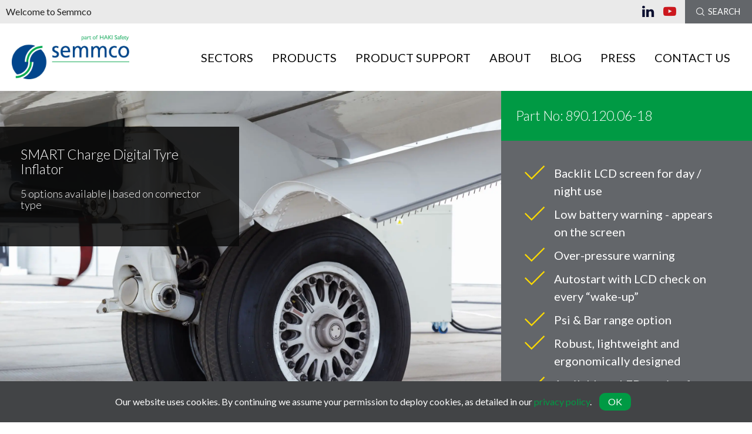

--- FILE ---
content_type: text/html; charset=UTF-8
request_url: https://semmco.com/products/smart-charge-digital-tyre-inflator/
body_size: 19501
content:


<!doctype html>

  <html class="no-js"  lang="en-GB">

	<head>
		<meta charset="utf-8">

		<!-- Force IE to use the latest rendering engine available -->
		<meta http-equiv="X-UA-Compatible" content="IE=edge">

		<!-- Mobile Meta -->
		<meta name="viewport" content="width=device-width, initial-scale=1.0">
		<meta class="foundation-mq">

		<!-- If Site Icon isn't set in customizer -->
					<!-- Icons & Favicons -->
			<link rel="icon" href="https://semmco.com/wp-content/themes/semmco2016/favicon.png">
			<!--<link href="https://semmco.com/wp-content/themes/semmco2016/assets/images/apple-icon-touch.png" rel="apple-touch-icon" />-->
			<!--[if IE]>
				<link rel="shortcut icon" href="https://semmco.com/wp-content/themes/semmco2016/favicon.ico">
			<![endif]-->

			<meta name="msapplication-TileColor" content="#cc1417">
			<meta name="msapplication-TileImage" content="https://semmco.com/wp-content/themes/semmco2016/assets/images/win8-tile-icon.png">
      <meta name="msapplication-config" content="https://semmco.com/wp-content/themes/semmco2016/ieconfig.xml" />
	    	<meta name="theme-color" content="#121212">
	    
		<link rel="pingback" href="https://semmco.com/xmlrpc.php">

		<meta name='robots' content='index, follow, max-image-preview:large, max-snippet:-1, max-video-preview:-1' />

	<!-- This site is optimized with the Yoast SEO plugin v21.4 - https://yoast.com/wordpress/plugins/seo/ -->
	<title>Digital Tyre Inflator | Automatic SMART Charge Digital Tyre Inflator | Semmco</title>
	<meta name="description" content="View our SMART Charge Digital Tyre Inflator here at Semmco. We provide equipment for a safe and efficient working environment across a number of industries." />
	<link rel="canonical" href="https://semmco.com/products/smart-charge-digital-tyre-inflator/" />
	<meta property="og:locale" content="en_GB" />
	<meta property="og:type" content="article" />
	<meta property="og:title" content="Digital Tyre Inflator | Automatic SMART Charge Digital Tyre Inflator | Semmco" />
	<meta property="og:description" content="View our SMART Charge Digital Tyre Inflator here at Semmco. We provide equipment for a safe and efficient working environment across a number of industries." />
	<meta property="og:url" content="https://semmco.com/products/smart-charge-digital-tyre-inflator/" />
	<meta property="og:site_name" content="Semmco" />
	<meta property="article:modified_time" content="2023-04-24T12:01:22+00:00" />
	<meta property="og:image" content="https://semmco.com/wp-content/uploads/2019/07/Aircraft-wheels-resized.jpg" />
	<meta property="og:image:width" content="2371" />
	<meta property="og:image:height" content="1686" />
	<meta property="og:image:type" content="image/jpeg" />
	<meta name="twitter:card" content="summary_large_image" />
	<meta name="twitter:label1" content="Estimated reading time" />
	<meta name="twitter:data1" content="1 minute" />
	<script type="application/ld+json" class="yoast-schema-graph">{"@context":"https://schema.org","@graph":[{"@type":"WebPage","@id":"https://semmco.com/products/smart-charge-digital-tyre-inflator/","url":"https://semmco.com/products/smart-charge-digital-tyre-inflator/","name":"Digital Tyre Inflator | Automatic SMART Charge Digital Tyre Inflator | Semmco","isPartOf":{"@id":"https://semmco.com/#website"},"primaryImageOfPage":{"@id":"https://semmco.com/products/smart-charge-digital-tyre-inflator/#primaryimage"},"image":{"@id":"https://semmco.com/products/smart-charge-digital-tyre-inflator/#primaryimage"},"thumbnailUrl":"https://semmco.com/wp-content/uploads/2019/07/Aircraft-wheels-resized.jpg","datePublished":"2019-07-19T08:49:45+00:00","dateModified":"2023-04-24T12:01:22+00:00","description":"View our SMART Charge Digital Tyre Inflator here at Semmco. We provide equipment for a safe and efficient working environment across a number of industries.","breadcrumb":{"@id":"https://semmco.com/products/smart-charge-digital-tyre-inflator/#breadcrumb"},"inLanguage":"en-GB","potentialAction":[{"@type":"ReadAction","target":["https://semmco.com/products/smart-charge-digital-tyre-inflator/"]}]},{"@type":"ImageObject","inLanguage":"en-GB","@id":"https://semmco.com/products/smart-charge-digital-tyre-inflator/#primaryimage","url":"https://semmco.com/wp-content/uploads/2019/07/Aircraft-wheels-resized.jpg","contentUrl":"https://semmco.com/wp-content/uploads/2019/07/Aircraft-wheels-resized.jpg","width":2371,"height":1686,"caption":"Aircraft wheels resized"},{"@type":"BreadcrumbList","@id":"https://semmco.com/products/smart-charge-digital-tyre-inflator/#breadcrumb","itemListElement":[{"@type":"ListItem","position":1,"name":"Home","item":"https://semmco.com/"},{"@type":"ListItem","position":2,"name":"SMART Charge Digital Tyre Inflator"}]},{"@type":"WebSite","@id":"https://semmco.com/#website","url":"https://semmco.com/","name":"Semmco","description":"Access Platforms, Ground Support Equipment &amp; Life Protection Systems","potentialAction":[{"@type":"SearchAction","target":{"@type":"EntryPoint","urlTemplate":"https://semmco.com/?s={search_term_string}"},"query-input":"required name=search_term_string"}],"inLanguage":"en-GB"}]}</script>
	<!-- / Yoast SEO plugin. -->


<link rel='dns-prefetch' href='//code.jquery.com' />
<link rel='dns-prefetch' href='//www.google.com' />
<link rel="alternate" type="application/rss+xml" title="Semmco &raquo; Feed" href="https://semmco.com/feed/" />
<link rel="alternate" type="application/rss+xml" title="Semmco &raquo; Comments Feed" href="https://semmco.com/comments/feed/" />
<script type="text/javascript">
window._wpemojiSettings = {"baseUrl":"https:\/\/s.w.org\/images\/core\/emoji\/14.0.0\/72x72\/","ext":".png","svgUrl":"https:\/\/s.w.org\/images\/core\/emoji\/14.0.0\/svg\/","svgExt":".svg","source":{"concatemoji":"https:\/\/semmco.com\/wp-includes\/js\/wp-emoji-release.min.js?ver=6.3.7"}};
/*! This file is auto-generated */
!function(i,n){var o,s,e;function c(e){try{var t={supportTests:e,timestamp:(new Date).valueOf()};sessionStorage.setItem(o,JSON.stringify(t))}catch(e){}}function p(e,t,n){e.clearRect(0,0,e.canvas.width,e.canvas.height),e.fillText(t,0,0);var t=new Uint32Array(e.getImageData(0,0,e.canvas.width,e.canvas.height).data),r=(e.clearRect(0,0,e.canvas.width,e.canvas.height),e.fillText(n,0,0),new Uint32Array(e.getImageData(0,0,e.canvas.width,e.canvas.height).data));return t.every(function(e,t){return e===r[t]})}function u(e,t,n){switch(t){case"flag":return n(e,"\ud83c\udff3\ufe0f\u200d\u26a7\ufe0f","\ud83c\udff3\ufe0f\u200b\u26a7\ufe0f")?!1:!n(e,"\ud83c\uddfa\ud83c\uddf3","\ud83c\uddfa\u200b\ud83c\uddf3")&&!n(e,"\ud83c\udff4\udb40\udc67\udb40\udc62\udb40\udc65\udb40\udc6e\udb40\udc67\udb40\udc7f","\ud83c\udff4\u200b\udb40\udc67\u200b\udb40\udc62\u200b\udb40\udc65\u200b\udb40\udc6e\u200b\udb40\udc67\u200b\udb40\udc7f");case"emoji":return!n(e,"\ud83e\udef1\ud83c\udffb\u200d\ud83e\udef2\ud83c\udfff","\ud83e\udef1\ud83c\udffb\u200b\ud83e\udef2\ud83c\udfff")}return!1}function f(e,t,n){var r="undefined"!=typeof WorkerGlobalScope&&self instanceof WorkerGlobalScope?new OffscreenCanvas(300,150):i.createElement("canvas"),a=r.getContext("2d",{willReadFrequently:!0}),o=(a.textBaseline="top",a.font="600 32px Arial",{});return e.forEach(function(e){o[e]=t(a,e,n)}),o}function t(e){var t=i.createElement("script");t.src=e,t.defer=!0,i.head.appendChild(t)}"undefined"!=typeof Promise&&(o="wpEmojiSettingsSupports",s=["flag","emoji"],n.supports={everything:!0,everythingExceptFlag:!0},e=new Promise(function(e){i.addEventListener("DOMContentLoaded",e,{once:!0})}),new Promise(function(t){var n=function(){try{var e=JSON.parse(sessionStorage.getItem(o));if("object"==typeof e&&"number"==typeof e.timestamp&&(new Date).valueOf()<e.timestamp+604800&&"object"==typeof e.supportTests)return e.supportTests}catch(e){}return null}();if(!n){if("undefined"!=typeof Worker&&"undefined"!=typeof OffscreenCanvas&&"undefined"!=typeof URL&&URL.createObjectURL&&"undefined"!=typeof Blob)try{var e="postMessage("+f.toString()+"("+[JSON.stringify(s),u.toString(),p.toString()].join(",")+"));",r=new Blob([e],{type:"text/javascript"}),a=new Worker(URL.createObjectURL(r),{name:"wpTestEmojiSupports"});return void(a.onmessage=function(e){c(n=e.data),a.terminate(),t(n)})}catch(e){}c(n=f(s,u,p))}t(n)}).then(function(e){for(var t in e)n.supports[t]=e[t],n.supports.everything=n.supports.everything&&n.supports[t],"flag"!==t&&(n.supports.everythingExceptFlag=n.supports.everythingExceptFlag&&n.supports[t]);n.supports.everythingExceptFlag=n.supports.everythingExceptFlag&&!n.supports.flag,n.DOMReady=!1,n.readyCallback=function(){n.DOMReady=!0}}).then(function(){return e}).then(function(){var e;n.supports.everything||(n.readyCallback(),(e=n.source||{}).concatemoji?t(e.concatemoji):e.wpemoji&&e.twemoji&&(t(e.twemoji),t(e.wpemoji)))}))}((window,document),window._wpemojiSettings);
</script>
<style type="text/css">
img.wp-smiley,
img.emoji {
	display: inline !important;
	border: none !important;
	box-shadow: none !important;
	height: 1em !important;
	width: 1em !important;
	margin: 0 0.07em !important;
	vertical-align: -0.1em !important;
	background: none !important;
	padding: 0 !important;
}
</style>
	<style id='classic-theme-styles-inline-css' type='text/css'>
/*! This file is auto-generated */
.wp-block-button__link{color:#fff;background-color:#32373c;border-radius:9999px;box-shadow:none;text-decoration:none;padding:calc(.667em + 2px) calc(1.333em + 2px);font-size:1.125em}.wp-block-file__button{background:#32373c;color:#fff;text-decoration:none}
</style>
<style id='global-styles-inline-css' type='text/css'>
body{--wp--preset--color--black: #000000;--wp--preset--color--cyan-bluish-gray: #abb8c3;--wp--preset--color--white: #ffffff;--wp--preset--color--pale-pink: #f78da7;--wp--preset--color--vivid-red: #cf2e2e;--wp--preset--color--luminous-vivid-orange: #ff6900;--wp--preset--color--luminous-vivid-amber: #fcb900;--wp--preset--color--light-green-cyan: #7bdcb5;--wp--preset--color--vivid-green-cyan: #00d084;--wp--preset--color--pale-cyan-blue: #8ed1fc;--wp--preset--color--vivid-cyan-blue: #0693e3;--wp--preset--color--vivid-purple: #9b51e0;--wp--preset--gradient--vivid-cyan-blue-to-vivid-purple: linear-gradient(135deg,rgba(6,147,227,1) 0%,rgb(155,81,224) 100%);--wp--preset--gradient--light-green-cyan-to-vivid-green-cyan: linear-gradient(135deg,rgb(122,220,180) 0%,rgb(0,208,130) 100%);--wp--preset--gradient--luminous-vivid-amber-to-luminous-vivid-orange: linear-gradient(135deg,rgba(252,185,0,1) 0%,rgba(255,105,0,1) 100%);--wp--preset--gradient--luminous-vivid-orange-to-vivid-red: linear-gradient(135deg,rgba(255,105,0,1) 0%,rgb(207,46,46) 100%);--wp--preset--gradient--very-light-gray-to-cyan-bluish-gray: linear-gradient(135deg,rgb(238,238,238) 0%,rgb(169,184,195) 100%);--wp--preset--gradient--cool-to-warm-spectrum: linear-gradient(135deg,rgb(74,234,220) 0%,rgb(151,120,209) 20%,rgb(207,42,186) 40%,rgb(238,44,130) 60%,rgb(251,105,98) 80%,rgb(254,248,76) 100%);--wp--preset--gradient--blush-light-purple: linear-gradient(135deg,rgb(255,206,236) 0%,rgb(152,150,240) 100%);--wp--preset--gradient--blush-bordeaux: linear-gradient(135deg,rgb(254,205,165) 0%,rgb(254,45,45) 50%,rgb(107,0,62) 100%);--wp--preset--gradient--luminous-dusk: linear-gradient(135deg,rgb(255,203,112) 0%,rgb(199,81,192) 50%,rgb(65,88,208) 100%);--wp--preset--gradient--pale-ocean: linear-gradient(135deg,rgb(255,245,203) 0%,rgb(182,227,212) 50%,rgb(51,167,181) 100%);--wp--preset--gradient--electric-grass: linear-gradient(135deg,rgb(202,248,128) 0%,rgb(113,206,126) 100%);--wp--preset--gradient--midnight: linear-gradient(135deg,rgb(2,3,129) 0%,rgb(40,116,252) 100%);--wp--preset--font-size--small: 13px;--wp--preset--font-size--medium: 20px;--wp--preset--font-size--large: 36px;--wp--preset--font-size--x-large: 42px;--wp--preset--spacing--20: 0.44rem;--wp--preset--spacing--30: 0.67rem;--wp--preset--spacing--40: 1rem;--wp--preset--spacing--50: 1.5rem;--wp--preset--spacing--60: 2.25rem;--wp--preset--spacing--70: 3.38rem;--wp--preset--spacing--80: 5.06rem;--wp--preset--shadow--natural: 6px 6px 9px rgba(0, 0, 0, 0.2);--wp--preset--shadow--deep: 12px 12px 50px rgba(0, 0, 0, 0.4);--wp--preset--shadow--sharp: 6px 6px 0px rgba(0, 0, 0, 0.2);--wp--preset--shadow--outlined: 6px 6px 0px -3px rgba(255, 255, 255, 1), 6px 6px rgba(0, 0, 0, 1);--wp--preset--shadow--crisp: 6px 6px 0px rgba(0, 0, 0, 1);}:where(.is-layout-flex){gap: 0.5em;}:where(.is-layout-grid){gap: 0.5em;}body .is-layout-flow > .alignleft{float: left;margin-inline-start: 0;margin-inline-end: 2em;}body .is-layout-flow > .alignright{float: right;margin-inline-start: 2em;margin-inline-end: 0;}body .is-layout-flow > .aligncenter{margin-left: auto !important;margin-right: auto !important;}body .is-layout-constrained > .alignleft{float: left;margin-inline-start: 0;margin-inline-end: 2em;}body .is-layout-constrained > .alignright{float: right;margin-inline-start: 2em;margin-inline-end: 0;}body .is-layout-constrained > .aligncenter{margin-left: auto !important;margin-right: auto !important;}body .is-layout-constrained > :where(:not(.alignleft):not(.alignright):not(.alignfull)){max-width: var(--wp--style--global--content-size);margin-left: auto !important;margin-right: auto !important;}body .is-layout-constrained > .alignwide{max-width: var(--wp--style--global--wide-size);}body .is-layout-flex{display: flex;}body .is-layout-flex{flex-wrap: wrap;align-items: center;}body .is-layout-flex > *{margin: 0;}body .is-layout-grid{display: grid;}body .is-layout-grid > *{margin: 0;}:where(.wp-block-columns.is-layout-flex){gap: 2em;}:where(.wp-block-columns.is-layout-grid){gap: 2em;}:where(.wp-block-post-template.is-layout-flex){gap: 1.25em;}:where(.wp-block-post-template.is-layout-grid){gap: 1.25em;}.has-black-color{color: var(--wp--preset--color--black) !important;}.has-cyan-bluish-gray-color{color: var(--wp--preset--color--cyan-bluish-gray) !important;}.has-white-color{color: var(--wp--preset--color--white) !important;}.has-pale-pink-color{color: var(--wp--preset--color--pale-pink) !important;}.has-vivid-red-color{color: var(--wp--preset--color--vivid-red) !important;}.has-luminous-vivid-orange-color{color: var(--wp--preset--color--luminous-vivid-orange) !important;}.has-luminous-vivid-amber-color{color: var(--wp--preset--color--luminous-vivid-amber) !important;}.has-light-green-cyan-color{color: var(--wp--preset--color--light-green-cyan) !important;}.has-vivid-green-cyan-color{color: var(--wp--preset--color--vivid-green-cyan) !important;}.has-pale-cyan-blue-color{color: var(--wp--preset--color--pale-cyan-blue) !important;}.has-vivid-cyan-blue-color{color: var(--wp--preset--color--vivid-cyan-blue) !important;}.has-vivid-purple-color{color: var(--wp--preset--color--vivid-purple) !important;}.has-black-background-color{background-color: var(--wp--preset--color--black) !important;}.has-cyan-bluish-gray-background-color{background-color: var(--wp--preset--color--cyan-bluish-gray) !important;}.has-white-background-color{background-color: var(--wp--preset--color--white) !important;}.has-pale-pink-background-color{background-color: var(--wp--preset--color--pale-pink) !important;}.has-vivid-red-background-color{background-color: var(--wp--preset--color--vivid-red) !important;}.has-luminous-vivid-orange-background-color{background-color: var(--wp--preset--color--luminous-vivid-orange) !important;}.has-luminous-vivid-amber-background-color{background-color: var(--wp--preset--color--luminous-vivid-amber) !important;}.has-light-green-cyan-background-color{background-color: var(--wp--preset--color--light-green-cyan) !important;}.has-vivid-green-cyan-background-color{background-color: var(--wp--preset--color--vivid-green-cyan) !important;}.has-pale-cyan-blue-background-color{background-color: var(--wp--preset--color--pale-cyan-blue) !important;}.has-vivid-cyan-blue-background-color{background-color: var(--wp--preset--color--vivid-cyan-blue) !important;}.has-vivid-purple-background-color{background-color: var(--wp--preset--color--vivid-purple) !important;}.has-black-border-color{border-color: var(--wp--preset--color--black) !important;}.has-cyan-bluish-gray-border-color{border-color: var(--wp--preset--color--cyan-bluish-gray) !important;}.has-white-border-color{border-color: var(--wp--preset--color--white) !important;}.has-pale-pink-border-color{border-color: var(--wp--preset--color--pale-pink) !important;}.has-vivid-red-border-color{border-color: var(--wp--preset--color--vivid-red) !important;}.has-luminous-vivid-orange-border-color{border-color: var(--wp--preset--color--luminous-vivid-orange) !important;}.has-luminous-vivid-amber-border-color{border-color: var(--wp--preset--color--luminous-vivid-amber) !important;}.has-light-green-cyan-border-color{border-color: var(--wp--preset--color--light-green-cyan) !important;}.has-vivid-green-cyan-border-color{border-color: var(--wp--preset--color--vivid-green-cyan) !important;}.has-pale-cyan-blue-border-color{border-color: var(--wp--preset--color--pale-cyan-blue) !important;}.has-vivid-cyan-blue-border-color{border-color: var(--wp--preset--color--vivid-cyan-blue) !important;}.has-vivid-purple-border-color{border-color: var(--wp--preset--color--vivid-purple) !important;}.has-vivid-cyan-blue-to-vivid-purple-gradient-background{background: var(--wp--preset--gradient--vivid-cyan-blue-to-vivid-purple) !important;}.has-light-green-cyan-to-vivid-green-cyan-gradient-background{background: var(--wp--preset--gradient--light-green-cyan-to-vivid-green-cyan) !important;}.has-luminous-vivid-amber-to-luminous-vivid-orange-gradient-background{background: var(--wp--preset--gradient--luminous-vivid-amber-to-luminous-vivid-orange) !important;}.has-luminous-vivid-orange-to-vivid-red-gradient-background{background: var(--wp--preset--gradient--luminous-vivid-orange-to-vivid-red) !important;}.has-very-light-gray-to-cyan-bluish-gray-gradient-background{background: var(--wp--preset--gradient--very-light-gray-to-cyan-bluish-gray) !important;}.has-cool-to-warm-spectrum-gradient-background{background: var(--wp--preset--gradient--cool-to-warm-spectrum) !important;}.has-blush-light-purple-gradient-background{background: var(--wp--preset--gradient--blush-light-purple) !important;}.has-blush-bordeaux-gradient-background{background: var(--wp--preset--gradient--blush-bordeaux) !important;}.has-luminous-dusk-gradient-background{background: var(--wp--preset--gradient--luminous-dusk) !important;}.has-pale-ocean-gradient-background{background: var(--wp--preset--gradient--pale-ocean) !important;}.has-electric-grass-gradient-background{background: var(--wp--preset--gradient--electric-grass) !important;}.has-midnight-gradient-background{background: var(--wp--preset--gradient--midnight) !important;}.has-small-font-size{font-size: var(--wp--preset--font-size--small) !important;}.has-medium-font-size{font-size: var(--wp--preset--font-size--medium) !important;}.has-large-font-size{font-size: var(--wp--preset--font-size--large) !important;}.has-x-large-font-size{font-size: var(--wp--preset--font-size--x-large) !important;}
.wp-block-navigation a:where(:not(.wp-element-button)){color: inherit;}
:where(.wp-block-post-template.is-layout-flex){gap: 1.25em;}:where(.wp-block-post-template.is-layout-grid){gap: 1.25em;}
:where(.wp-block-columns.is-layout-flex){gap: 2em;}:where(.wp-block-columns.is-layout-grid){gap: 2em;}
.wp-block-pullquote{font-size: 1.5em;line-height: 1.6;}
</style>
<link rel='stylesheet' id='site-css-css' href='https://semmco.com/wp-content/themes/semmco2016/assets/css/style.min.css?ver=1.9' type='text/css' media='all' />
<script type='text/javascript' defer="defer" src='https://code.jquery.com/jquery-latest.min.js?ver=1.9.0' id='jquery-js'></script>
<script type='text/javascript' defer="defer" src='https://semmco.com/wp-content/plugins/indigo-cookie-law/js/cookie-law.min.js' id='custom-script-js'></script>
<link rel="https://api.w.org/" href="https://semmco.com/wp-json/" /><link rel='shortlink' href='https://semmco.com/?p=1241' />
<link rel="alternate" type="application/json+oembed" href="https://semmco.com/wp-json/oembed/1.0/embed?url=https%3A%2F%2Fsemmco.com%2Fproducts%2Fsmart-charge-digital-tyre-inflator%2F" />
<link rel="alternate" type="text/xml+oembed" href="https://semmco.com/wp-json/oembed/1.0/embed?url=https%3A%2F%2Fsemmco.com%2Fproducts%2Fsmart-charge-digital-tyre-inflator%2F&#038;format=xml" />
		<script>
			document.documentElement.className = document.documentElement.className.replace( 'no-js', 'js' );
		</script>
				<style>
			.no-js img.lazyload { display: none; }
			figure.wp-block-image img.lazyloading { min-width: 150px; }
							.lazyload, .lazyloading { opacity: 0; }
				.lazyloaded {
					opacity: 1;
					transition: opacity 400ms;
					transition-delay: 0ms;
				}
					</style>
		<script type="text/javascript">
var ajaxurl = 'https://semmco.com/wp-admin/admin-ajax.php';
var templateurl = 'https://semmco.com/wp-content/themes/semmco2016';
</script>
    <!--[if lt IE 10]>
      <link id="site-css-css" href="https://semmco.com/wp-content/themes/semmco2016/assets/css/style_ie9.min.css" rel="stylesheet" type="text/css" media="all">
    <![endif]-->
        <script>
      var recaptchaKey = '6LdRTxEUAAAAAGFEwkRZNx-HDWjUMlf-GOr8uWvu';
    </script>
    <!-- Google Tag Manager -->
      <script>(function(w,d,s,l,i){w[l]=w[l]||[];w[l].push({'gtm.start':
      new Date().getTime(),event:'gtm.js'});var f=d.getElementsByTagName(s)[0],
      j=d.createElement(s),dl=l!='dataLayer'?'&l='+l:'';j.async=true;j.src=
      'https://www.googletagmanager.com/gtm.js?id='+i+dl;f.parentNode.insertBefore(j,f);
      })(window,document,'script','dataLayer','GTM-WTJQ5SF');</script>
    <!-- End Google Tag Manager -->
	</head>

	<!-- Uncomment this line if using the Off-Canvas Menu -->

	<body class="product-template-default single single-product postid-1241"  data-headed-needed="1" >
    <!-- Google Tag Manager (noscript) -->
    <noscript><iframe src="https://www.googletagmanager.com/ns.html?id=GTM-WTJQ5SF"
    height="0" width="0" style="display:none;visibility:hidden"></iframe></noscript>
    <!-- End Google Tag Manager (noscript) -->
		<div class="off-canvas-wrapper">

			<div class="off-canvas-wrapper-inner" id="siteContainer" data-off-canvas-wrapper>

				<div class="off-canvas position-right" id="off-canvas" data-off-canvas data-position="right">
	<div class="row collapse">
		<div class="small-4 columns">
			<a href="tel:+441483757200" class="button ga-event-phone expanded button-theme_red" title="mobile users: click here to call Semmco"><i class="bts bt-phone"></i></a>		</div>
		<div class="small-4 columns">
			<a href="mailto:&#115;&#97;les&#64;&#115;emm&#99;&#111;.&#99;&#111;m" class="button button-theme_grey ga-event-email expanded " title="Click here to email Semmco"><i class="bts bt-envelope"></i></a>		</div>
		<div class="small-4 columns">
			<a class="button h4 expanded button-theme_grey_green" data-toggle="mobile-search-wrapper"><i class="btr bt-search"></i></a>
		</div>
	</div>
	<div id="mobile-search-wrapper" class="row" data-toggler=".active">
		<div class="small-12 columns">
			<form role="search" method="get" class="search-form" action="https://semmco.com/">
				<label>
					<input type="search" class="search-field" placeholder="Search here..." value="" name="s" title="Search for:" />
				</label>
			</form>
		</div>
	</div>
	<ul id="offcanvas-menu-main-menu" class="vertical menu offcanvas-menu" data-accordion-menu><li id="menu-item-113" class="menu-item menu-item-type-post_type menu-item-object-page menu-item-has-children menu-item-113"><a href="https://semmco.com/about/semmcos-range-of-services-tailored-to-your-industry/">Sectors</a>
<ul class="vertical nested menu">
	<li id="menu-item-114" class="menu-item menu-item-type-post_type menu-item-object-industry menu-item-114"><a href="https://semmco.com/industry/aviation-maintenance-platforms/">Aviation Access Platforms</a></li>
	<li id="menu-item-4138" class="menu-item menu-item-type-post_type menu-item-object-industry menu-item-4138"><a href="https://semmco.com/industry/aviation-engines/">Engine Access (off-wing)</a></li>
	<li id="menu-item-115" class="menu-item menu-item-type-post_type menu-item-object-industry menu-item-115"><a href="https://semmco.com/industry/rail-access-platforms/">Rail Access Platforms</a></li>
	<li id="menu-item-117" class="menu-item menu-item-type-post_type menu-item-object-industry menu-item-117"><a href="https://semmco.com/industry/helicopter-access-platforms/">Helicopter Access Platforms</a></li>
	<li id="menu-item-4652" class="menu-item menu-item-type-post_type menu-item-object-page menu-item-4652"><a href="https://semmco.com/ground-support-equipment/">Ground Support Equipment</a></li>
	<li id="menu-item-119" class="menu-item menu-item-type-post_type menu-item-object-industry menu-item-119"><a href="https://semmco.com/industry/military-access-platforms-2/">Military Aviation Access &#038; GSE</a></li>
</ul>
</li>
<li id="menu-item-88" class="menu-item menu-item-type-post_type menu-item-object-page menu-item-has-children menu-item-88"><a href="https://semmco.com/product-range/">Products</a>
<ul class="vertical nested menu">
	<li id="menu-item-126" class="menu-item menu-item-type-custom menu-item-object-custom menu-item-126"><a href="https://semmco.com/product-range/?filter-industry=aviation">Aviation Products</a></li>
	<li id="menu-item-4140" class="menu-item menu-item-type-custom menu-item-object-custom menu-item-4140"><a href="https://semmco.com/product-range/?filter-industry=engines">Engine Access (Off-wing)</a></li>
	<li id="menu-item-130" class="menu-item menu-item-type-custom menu-item-object-custom menu-item-130"><a href="https://semmco.com/product-range/?filter-industry=rail">Rail Products</a></li>
	<li id="menu-item-127" class="menu-item menu-item-type-custom menu-item-object-custom menu-item-127"><a href="https://semmco.com/product-range/?filter-industry=helicopters">Helicopter Products</a></li>
	<li id="menu-item-4653" class="menu-item menu-item-type-post_type menu-item-object-page menu-item-4653"><a href="https://semmco.com/ground-support-equipment/">Ground Support Equipment</a></li>
	<li id="menu-item-129" class="menu-item menu-item-type-custom menu-item-object-custom menu-item-129"><a href="https://semmco.com/product-range/?filter-industry=military">Military Products</a></li>
</ul>
</li>
<li id="menu-item-3945" class="menu-item menu-item-type-post_type menu-item-object-page menu-item-has-children menu-item-3945"><a href="https://semmco.com/product-support/">PRODUCT SUPPORT</a>
<ul class="vertical nested menu">
	<li id="menu-item-3965" class="menu-item menu-item-type-post_type menu-item-object-page menu-item-3965"><a href="https://semmco.com/semmco-uk-product-support/">Semmco UK Product Support</a></li>
	<li id="menu-item-4553" class="menu-item menu-item-type-custom menu-item-object-custom menu-item-4553"><a href="https://semmcolps.com/support/">Semmco LPS Product Support</a></li>
	<li id="menu-item-3956" class="menu-item menu-item-type-post_type menu-item-object-page menu-item-3956"><a href="https://semmco.com/semmco-inc-product-support/">Semmco Inc. Product Support</a></li>
	<li id="menu-item-3959" class="menu-item menu-item-type-post_type menu-item-object-page menu-item-3959"><a href="https://semmco.com/semmco-dwc-product-support/">Semmco DWC Product Support</a></li>
</ul>
</li>
<li id="menu-item-123" class="menu-item menu-item-type-post_type menu-item-object-page menu-item-has-children menu-item-123"><a href="https://semmco.com/about/">About</a>
<ul class="vertical nested menu">
	<li id="menu-item-3454" class="menu-item menu-item-type-post_type menu-item-object-page menu-item-3454"><a href="https://semmco.com/about/semmcos-range-of-services-tailored-to-your-industry/">Semmco: Our Mission</a></li>
	<li id="menu-item-243" class="menu-item menu-item-type-post_type menu-item-object-page menu-item-243"><a href="https://semmco.com/about/events-semmco-are-attending/">Trade Events &#038; Exhibitions</a></li>
	<li id="menu-item-153" class="menu-item menu-item-type-post_type menu-item-object-page menu-item-153"><a href="https://semmco.com/about/the-semmco-team/">The Semmco Team</a></li>
	<li id="menu-item-322" class="menu-item menu-item-type-post_type menu-item-object-page menu-item-322"><a href="https://semmco.com/about/case-studies/">Case Studies</a></li>
	<li id="menu-item-152" class="menu-item menu-item-type-post_type menu-item-object-page menu-item-152"><a href="https://semmco.com/about/how-we-work/">How we work</a></li>
	<li id="menu-item-4947" class="menu-item menu-item-type-custom menu-item-object-custom menu-item-4947"><a href="https://careers.semmco.com">Work For Us</a></li>
	<li id="menu-item-326" class="menu-item menu-item-type-post_type menu-item-object-page menu-item-326"><a href="https://semmco.com/about/downloadable-resources/">Accreditations &#038; Affiliations</a></li>
	<li id="menu-item-302" class="menu-item menu-item-type-post_type menu-item-object-page menu-item-302"><a href="https://semmco.com/awards/">Awards</a></li>
	<li id="menu-item-149" class="menu-item menu-item-type-post_type menu-item-object-page menu-item-149"><a href="https://semmco.com/about/corporate-social-responsibility/">Corporate Social Responsibility</a></li>
</ul>
</li>
<li id="menu-item-155" class="menu-item menu-item-type-post_type menu-item-object-page menu-item-155"><a href="https://semmco.com/blog/">Blog</a></li>
<li id="menu-item-154" class="menu-item menu-item-type-post_type menu-item-object-page menu-item-154"><a href="https://semmco.com/press/">Press</a></li>
<li id="menu-item-156" class="menu-item menu-item-type-post_type menu-item-object-page menu-item-156"><a href="https://semmco.com/contact/">Contact Us</a></li>
</ul></div>
        				<div class="off-canvas-content" data-off-canvas-content >
                      					<header class="header" role="banner" id="header-outer" data-header-resize=1>
                                    <div id="header-topstrip-wrapper" class="show-for-mediumx">
                        <div class="row expanded">
                          <div class="small-12 columns">
                            <div class="row expanded collapse align-middle" id="topstrip">
	<div class="small-5 columns">
					<div class="body-font-size body_font_colour"><a href="https://semmco.com/">Welcome to Semmco</a></div>
		
	</div>
	<div class="small-7 columns right">
				 <div class="row expanded collapse align-middle">
			<div class="column"></div>
		 	<div class="column shrink">
				<div class="row expanded social-links-wrapper collapse  brand-colour"><div class="shrink columns social-link-item linkedin small-only-bottom-margin"><a href="https://www.linkedin.com/company/2982550" title="Click to view the Semmco linkedin page" target="_blank" class="brand"><i class="fab fab-linkedin-alt"></i></a></div><div class="shrink columns social-link-item youtube small-only-bottom-margin"><a href="https://www.youtube.com/user/SemmcoLtd" title="Click to view the Semmco youtube page" target="_blank" class="brand"><i class="fab fab-youtube"></i></a></div></div>			</div>
			<div class="column shrink">
				<a href="#" class="button button-theme_grey nbm" data-toggle="search-bar"><i class="btr bt-search"></i>&nbsp;&nbsp;Search</a>
			</div>
			<!-- <div class="column shrink">
				<a data-open="mailchimp-signup-reveal" class="button nbm">Newsletter Signup</a>
			</div> -->
			<!--<div class="column shrink">
				<a href="#" class="button nbm"><i class="btr bt-user"></i>&nbsp;&nbsp;Client Login</a>
			</div>-->
		 </div>
	</div>
</div>
                          </div>
                        </div>
                    </div>
                                                    <div id="header-nav-wrapper" class="" style="padding:20px 0;" data-padding="20" data-padding-shrunk="10" data-logo-shrink="85">
                     <div class="row expanded" >
                       <div class="small-12 columns">
                         <!-- By default, this menu will use off-canvas for small
	 and a topbar for medium-up -->
<div class="row expanded  align-middle" id="top-bar-wrapper">

	<div class="small-8 mediumx-5 column" id="logo-wrapper">
		<a href="https://semmco.com/" title="Semmco" id="logo-link"><img   data-height-small="30" data-height-medium="40" data-height-large="" data-height-default="75" alt="Logo" data-src="https://semmco.com/wp-content/themes/semmco2016/assets/images/logo.jpg" class="logo-desktop starting-logo lazyload" src="[data-uri]" /><noscript><img src="https://semmco.com/wp-content/themes/semmco2016/assets/images/logo.jpg" class="logo-desktop starting-logo" data-height-small="30" data-height-medium="40" data-height-large="" data-height-default="75" alt="Logo"/></noscript>		</a>
	</div>
	<div class="show-for-mediumx column right" id="desktop-menu-wrapper">
		<ul id="menu-main-menu-1" class="desktop-menu dropdown menu align-right bold-font" data-dropdown-menu data-close-on-click-inside="false"><li id="menu-item-113" class="menu-item menu-item-type-post_type menu-item-object-page menu-item-has-children" data-id="113"><a href="https://semmco.com/about/semmcos-range-of-services-tailored-to-your-industry/">Sectors</a>
<ul class="menu">
	<li id="menu-item-114" class="menu-item menu-item-type-post_type menu-item-object-industry" data-id="114"><a href="https://semmco.com/industry/aviation-maintenance-platforms/">Aviation Access Platforms</a></li>
	<li id="menu-item-4138" class="menu-item menu-item-type-post_type menu-item-object-industry" data-id="4138"><a href="https://semmco.com/industry/aviation-engines/">Engine Access (off-wing)</a></li>
	<li id="menu-item-115" class="menu-item menu-item-type-post_type menu-item-object-industry" data-id="115"><a href="https://semmco.com/industry/rail-access-platforms/">Rail Access Platforms</a></li>
	<li id="menu-item-117" class="menu-item menu-item-type-post_type menu-item-object-industry" data-id="117"><a href="https://semmco.com/industry/helicopter-access-platforms/">Helicopter Access Platforms</a></li>
	<li id="menu-item-4652" class="menu-item menu-item-type-post_type menu-item-object-page" data-id="4652"><a href="https://semmco.com/ground-support-equipment/">Ground Support Equipment</a></li>
	<li id="menu-item-119" class="menu-item menu-item-type-post_type menu-item-object-industry" data-id="119"><a href="https://semmco.com/industry/military-access-platforms-2/">Military Aviation Access &#038; GSE</a></li>
</ul>
</li>
<li id="menu-item-88" class="menu-item menu-item-type-post_type menu-item-object-page menu-item-has-children" data-id="88"><a href="https://semmco.com/product-range/">Products</a>
<ul class="menu">
	<li id="menu-item-126" class="menu-item menu-item-type-custom menu-item-object-custom" data-id="126"><a href="https://semmco.com/product-range/?filter-industry=aviation">Aviation Products</a></li>
	<li id="menu-item-4140" class="menu-item menu-item-type-custom menu-item-object-custom" data-id="4140"><a href="https://semmco.com/product-range/?filter-industry=engines">Engine Access (Off-wing)</a></li>
	<li id="menu-item-130" class="menu-item menu-item-type-custom menu-item-object-custom" data-id="130"><a href="https://semmco.com/product-range/?filter-industry=rail">Rail Products</a></li>
	<li id="menu-item-127" class="menu-item menu-item-type-custom menu-item-object-custom" data-id="127"><a href="https://semmco.com/product-range/?filter-industry=helicopters">Helicopter Products</a></li>
	<li id="menu-item-4653" class="menu-item menu-item-type-post_type menu-item-object-page" data-id="4653"><a href="https://semmco.com/ground-support-equipment/">Ground Support Equipment</a></li>
	<li id="menu-item-129" class="menu-item menu-item-type-custom menu-item-object-custom" data-id="129"><a href="https://semmco.com/product-range/?filter-industry=military">Military Products</a></li>
</ul>
</li>
<li id="menu-item-3945" class="menu-item menu-item-type-post_type menu-item-object-page menu-item-has-children" data-id="3945"><a href="https://semmco.com/product-support/">PRODUCT SUPPORT</a>
<ul class="menu">
	<li id="menu-item-3965" class="menu-item menu-item-type-post_type menu-item-object-page" data-id="3965"><a href="https://semmco.com/semmco-uk-product-support/">Semmco UK Product Support</a></li>
	<li id="menu-item-4553" class="menu-item menu-item-type-custom menu-item-object-custom" data-id="4553"><a href="https://semmcolps.com/support/">Semmco LPS Product Support</a></li>
	<li id="menu-item-3956" class="menu-item menu-item-type-post_type menu-item-object-page" data-id="3956"><a href="https://semmco.com/semmco-inc-product-support/">Semmco Inc. Product Support</a></li>
	<li id="menu-item-3959" class="menu-item menu-item-type-post_type menu-item-object-page" data-id="3959"><a href="https://semmco.com/semmco-dwc-product-support/">Semmco DWC Product Support</a></li>
</ul>
</li>
<li id="menu-item-123" class="menu-item menu-item-type-post_type menu-item-object-page menu-item-has-children" data-id="123"><a href="https://semmco.com/about/">About</a>
<ul class="menu">
	<li id="menu-item-3454" class="menu-item menu-item-type-post_type menu-item-object-page" data-id="3454"><a href="https://semmco.com/about/semmcos-range-of-services-tailored-to-your-industry/">Semmco: Our Mission</a></li>
	<li id="menu-item-243" class="menu-item menu-item-type-post_type menu-item-object-page" data-id="243"><a href="https://semmco.com/about/events-semmco-are-attending/">Trade Events &#038; Exhibitions</a></li>
	<li id="menu-item-153" class="menu-item menu-item-type-post_type menu-item-object-page" data-id="153"><a href="https://semmco.com/about/the-semmco-team/">The Semmco Team</a></li>
	<li id="menu-item-322" class="menu-item menu-item-type-post_type menu-item-object-page" data-id="322"><a href="https://semmco.com/about/case-studies/">Case Studies</a></li>
	<li id="menu-item-152" class="menu-item menu-item-type-post_type menu-item-object-page" data-id="152"><a href="https://semmco.com/about/how-we-work/">How we work</a></li>
	<li id="menu-item-4947" class="menu-item menu-item-type-custom menu-item-object-custom" data-id="4947"><a href="https://careers.semmco.com">Work For Us</a></li>
	<li id="menu-item-326" class="menu-item menu-item-type-post_type menu-item-object-page" data-id="326"><a href="https://semmco.com/about/downloadable-resources/">Accreditations &#038; Affiliations</a></li>
	<li id="menu-item-302" class="menu-item menu-item-type-post_type menu-item-object-page" data-id="302"><a href="https://semmco.com/awards/">Awards</a></li>
	<li id="menu-item-149" class="menu-item menu-item-type-post_type menu-item-object-page" data-id="149"><a href="https://semmco.com/about/corporate-social-responsibility/">Corporate Social Responsibility</a></li>
</ul>
</li>
<li id="menu-item-155" class="menu-item menu-item-type-post_type menu-item-object-page" data-id="155"><a href="https://semmco.com/blog/">Blog</a></li>
<li id="menu-item-154" class="menu-item menu-item-type-post_type menu-item-object-page" data-id="154"><a href="https://semmco.com/press/">Press</a></li>
<li id="menu-item-156" class="menu-item menu-item-type-post_type menu-item-object-page" data-id="156"><a href="https://semmco.com/contact/">Contact Us</a></li>
</ul>	</div>
	<div class="small-4 column hide-for-mediumx right" id="bars-wrapper">
		<ul class="menu align-right">
			<!-- <li><button class="menu-icon" type="button" data-toggle="off-canvas"></button></li> -->
			<li><a id="menu-toggle" class="navbar-toggle collapsed menu-toggle hide-for-mediumx" aria-expanded="false" aria-controls="off-canvas" data-toggle="off-canvas"><i class="btr bt-bars"></i></a></li>
		</ul>
	</div>
</div>
                       </div>
                     </div>
                     <!-- Sub menu items -->
                      <!-- Sub menu items -->
                      <div id="search-bar" data-toggler=".active">
                        <div class="row expanded align-center align-middle">
                        	<div class="mediumx-9 large-7 column">
                        		<form role="search" method="get" class="search-form" action="https://semmco.com/">
                        			<input type="search" class="search-field" data-placeholder="Start typing your keywords..." value="Start typing your keywords..." name="s" title="Search for:" />
                        		</form>
                        	</div>
                        	<div class="mediumx-1 column">
                        		<span class="h2 nbm" title="Close Search Bar"><i class="btr bt-times-circle white" data-toggle="search-bar"></i></span>
                        	</div>
                        </div>
                      </div>
                  </div>
            	</header> <!-- end .header -->


          
	<div id="content">

		<div id="inner-content" >
			
<div class="row collapse expanded">
	<div class="small-12 mediumx-8 column">
		<div class="page-header-style product-header-bg">
			<div class="slide-wrapper bg-wrapper" data-interchange="[https://semmco.com/wp-content/uploads/2019/07/Aircraft-wheels-resized.jpg, small],https://semmco.com/wp-content/uploads/2019/07/Aircraft-wheels-resized-1280x1000.jpg, mediumx]">
				<div class="row expanded header-text-wrapper">
					<div class="small-12 hide-for-medium column small-bg-image" style="background-image: url(https://semmco.com/wp-content/uploads/2019/07/Aircraft-wheels-resized.jpg);"></div>
					<div class="small-12 medium-7 large-6 columns">
						<div class="header-text">
							<h1 class="h2 white bottom-margin-default half-margin">SMART Charge Digital Tyre Inflator</h1>
							<h3 class="white h5 bottom-margin-default half-margin">5 options available | based on connector type</div>
					</div>
				</div>
			</div>
		</div>
	</div>
	<div class="small-12 mediumx-4 column  flex-container flex-dir-column">
		<div class="flex-child-shrink bg-theme_green part-no-wrapper white h2 nbm">
			Part No: 890.120.06-18		</div>
		<div class="flex-child-auto bg-theme_grey product-features-wrapper">
			<ul class="features-tick-list"><li class="white">Backlit LCD screen for day / night use</li><li class="white">Low battery warning - appears on the screen</li><li class="white">Over-pressure warning </li><li class="white">Autostart with LCD check on every “wake-up”</li><li class="white">Psi &amp; Bar range option</li><li class="white">Robust, lightweight and ergonomically designed </li><li class="white">Available as LED version for wider temperature range use</li></ul>
		</div>
		<div class="flex-child-shrink bg-theme_dark_grey product-sharing-wrapper ">
					<!--<div class="white h3 nbm">Share this product</div>-->

					<div class="row white h3 nbm indigo-social sharing align-middle"><div class="small-12 smallx-shrink column"><div class="sharing-title h2 nbm">Share this product</div></div><div class="small-12 smallx-shrink column sharing-inline"><a class='linkedin-share indigo-sharing' href='#' title='Post this'> <i class='fab fab-linkedin-alt'></i></a><a class='twitter-share indigo-sharing' href='#' title='Tweet this'> <i class='fab fab-twitter'></i></a></div></div>		</div>
	</div>
</div>
				
	<div class="row small-uncollapse mediumx-collapse expanded bg-white semmco-separator">
		<div class="small-12 mediumx-6   column">
			<div class="box-padding small-no-side-pad panel-text">
									<h2 class="h2 black bl">SMART Charge Digital Tyre Inflator</h2>
				
				<div class=""><p>SMART Charge digital tyre inflator with digital display (bar or psi).  For safe and accurate tyre inflation &amp; deflation with operational pressure range 60-350psi (4-24.1bar). LCD pressure activated display with back light for low light conditions. Integral safety relief valve 350psi/24.1bar (safety vent to atmosphere) to prevent any tyre over inflation or incorrect inlet pressure supply.</p>
<p>The ergonomic lightweight design incorporates a &#8220;2 click action&#8221; trigger for ease of use with robust die cast aluminium protective housing and rubber shield.  2 x AAA batteries (supplied) provide 400 hours use in normal working conditions.</p>
<p>CE approved, tested to EMC standards meets EN837-1 &amp; PED.</p>
<p>This product is part of our <a href="https://semmco.com/product-category/ground-support-equipment/">GSE equipment</a> range.</p>
<p>See below for connector options and related part numbers.</p>
</div>

									<div class="row panel-buttons-wrapper  ">
													<div class="small-12 smallx-shrink column">
								<a data-open="quote-request-reveal" data-product-name="SMART Charge Digital Tyre Inflator"  data-product-no="890.120.06-18" title="Click to request a quote for SMART Charge Digital Tyre Inflator" class="button button-theme_red expanded request-quote" data-event="ev" data-category="Request a quote button" data-action="click" data-label="SMART Charge Digital Tyre Inflator">Request a Quote</a>
							</div>
																									<div class="small-12 smallx-shrink column"><a data-open="datasheet-reveal" class="button button-theme_grey ga-event-datasheet" data-product-name="SMART Charge Digital Tyre Inflator"><span>Download Datasheet</span></a></div>
																	</div>
				
			</div>
		</div>
						<div class="small-12 mediumx-6 column  tp  text-center" >
					<div class="box-padding"><img data-interchange="[https://semmco.com/wp-content/uploads/2019/07/SMART-CHARGE-angle-2-259x300.jpg, small], [https://semmco.com/wp-content/uploads/2019/07/SMART-CHARGE-angle-2-864x1000.jpg, medium]" alt="SMART CHARGE angle 2 scaled"></div>				</div>
					
	</div>

			<div id="datasheet-reveal" class="reveal" data-reveal>
				<h3>Datasheet Download</h3>
				<div id="datasheet-form-wrapper" class="active">
				<p>Please complete the following form to gain access to this datasheet.</p>
				<form id="datasheet-form" action="" data-abide novalidate>
					<input type="hidden" id="datasheet_product_name" name="datasheet_product_name" value="SMART Charge Digital Tyre Inflator">
					<input type="hidden" id="datasheet_product_id" name="datasheet_product_id" value="1241">
					<div class="row">
						<div class="small-12 medium-6 columns">
				      <label for="datasheet_name">Name *
				      <input type="text" id="datasheet_name" name="datasheet_name" placeholder="Your Name *" required="">
				      <span class="form-error">Please enter your name.</span>
				      </label>
				    </div>
				    <div class="small-12 medium-6 columns">
				      <label for="datasheet_company">Company *
				      <input type="text" id="datasheet_company" value="" size="20" name="datasheet_company" placeholder="Company Name *" required="">
				      <span class="form-error">Please enter your company name.</span>
				      </label>
				    </div>
				    <div class="small-12 medium-6 columns">
				      <label for="datasheet_email">Email *
				      <input type="email" id="datasheet_email" value="" size="20" name="datasheet_email" placeholder="Email address *" required="">
				      <span class="form-error">A valid email address is required.</span>
				      </label>
				    </div>
				    <div class="small-12 medium-6 columns">
				      <label for="datasheet_phone">Phone
				      <input type="text" id="datasheet_phone" value="" size="20" name="datasheet_phone" placeholder="Phone Number"></label>
							<span class="form-error">Please enter a contact number for you.</span>
				    </div>
				    <div class="small-12 medium-6 columns">
				      <label for="datasheet_country">Country *
               <select name="datasheet_country" id="datasheet_country" required>
              <option value="">Please select a country...</option>
              <option value="United Kingdom">United Kingdom</option>
              <option value="">----------------</option>
              <option value="Afghanistan">Afghanistan</option><option value="Albania">Albania</option><option value="Algeria">Algeria</option><option value="American Samoa">American Samoa</option><option value="Andorra">Andorra</option><option value="Angola">Angola</option><option value="Anguilla">Anguilla</option><option value="Antarctica">Antarctica</option><option value="Antigua and Barbuda">Antigua and Barbuda</option><option value="Argentina">Argentina</option><option value="Armenia">Armenia</option><option value="Aruba">Aruba</option><option value="Australia">Australia</option><option value="Austria">Austria</option><option value="Azerbaijan">Azerbaijan</option><option value="Bahamas">Bahamas</option><option value="Bahrain">Bahrain</option><option value="Bangladesh">Bangladesh</option><option value="Barbados">Barbados</option><option value="Belarus">Belarus</option><option value="Belgium">Belgium</option><option value="Belize">Belize</option><option value="Benin">Benin</option><option value="Bermuda">Bermuda</option><option value="Bhutan">Bhutan</option><option value="Bolivia">Bolivia</option><option value="Bosnia and Herzegowina">Bosnia and Herzegowina</option><option value="Botswana">Botswana</option><option value="Bouvet Island">Bouvet Island</option><option value="Brazil">Brazil</option><option value="British Indian Ocean Territory">British Indian Ocean Territory</option><option value="British Isles">British Isles</option><option value="Brunei Darussalam">Brunei Darussalam</option><option value="Bulgaria">Bulgaria</option><option value="Burkina Faso">Burkina Faso</option><option value="Burundi">Burundi</option><option value="Cambodia">Cambodia</option><option value="Cameroon">Cameroon</option><option value="Canada">Canada</option><option value="Cape Verde">Cape Verde</option><option value="Cayman Islands">Cayman Islands</option><option value="Central African Republic">Central African Republic</option><option value="Chad">Chad</option><option value="Chile">Chile</option><option value="China">China</option><option value="Christmas Island">Christmas Island</option><option value="Cocos (Keeling) Islands">Cocos (Keeling) Islands</option><option value="Colombia">Colombia</option><option value="Comoros">Comoros</option><option value="Congo">Congo</option><option value="Congo, the Democratic Republic of the">Congo, the Democratic Republic of the</option><option value="Cook Islands">Cook Islands</option><option value="Costa Rica">Costa Rica</option><option value="Cote d'Ivoire">Cote d'Ivoire</option><option value="Croatia (Hrvatska)">Croatia (Hrvatska)</option><option value="Cuba">Cuba</option><option value="Cyprus">Cyprus</option><option value="Czech Republic">Czech Republic</option><option value="Denmark">Denmark</option><option value="Djibouti">Djibouti</option><option value="Dominica">Dominica</option><option value="Dominican Republic">Dominican Republic</option><option value="East Timor">East Timor</option><option value="Ecuador">Ecuador</option><option value="Egypt">Egypt</option><option value="El Salvador">El Salvador</option><option value="Equatorial Guinea">Equatorial Guinea</option><option value="Eritrea">Eritrea</option><option value="Estonia">Estonia</option><option value="Ethiopia">Ethiopia</option><option value="Falkland Islands (Malvinas)">Falkland Islands (Malvinas)</option><option value="Faroe Islands">Faroe Islands</option><option value="Fiji">Fiji</option><option value="Finland">Finland</option><option value="France">France</option><option value="France Metropolitan">France Metropolitan</option><option value="French Guiana">French Guiana</option><option value="French Polynesia">French Polynesia</option><option value="French Southern Territories">French Southern Territories</option><option value="Gabon">Gabon</option><option value="Gambia">Gambia</option><option value="Georgia">Georgia</option><option value="Germany">Germany</option><option value="Ghana">Ghana</option><option value="Gibraltar">Gibraltar</option><option value="Greece">Greece</option><option value="Greenland">Greenland</option><option value="Grenada">Grenada</option><option value="Guadeloupe">Guadeloupe</option><option value="Guam">Guam</option><option value="Guatemala">Guatemala</option><option value="Guinea">Guinea</option><option value="Guinea-Bissau">Guinea-Bissau</option><option value="Guyana">Guyana</option><option value="Haiti">Haiti</option><option value="Heard and Mc Donald Islands">Heard and Mc Donald Islands</option><option value="Holy See (Vatican City State)">Holy See (Vatican City State)</option><option value="Honduras">Honduras</option><option value="Hong Kong">Hong Kong</option><option value="Hungary">Hungary</option><option value="Iceland">Iceland</option><option value="India">India</option><option value="Indonesia">Indonesia</option><option value="Iran (Islamic Republic of)">Iran (Islamic Republic of)</option><option value="Iraq">Iraq</option><option value="Ireland">Ireland</option><option value="Israel">Israel</option><option value="Italy">Italy</option><option value="Jamaica">Jamaica</option><option value="Japan">Japan</option><option value="Jordan">Jordan</option><option value="Kazakhstan">Kazakhstan</option><option value="Kenya">Kenya</option><option value="Kiribati">Kiribati</option><option value="Korea, Democratic People's Republic of">Korea, Democratic People's Republic of</option><option value="Korea, Republic of">Korea, Republic of</option><option value="Kuwait">Kuwait</option><option value="Kyrgyzstan">Kyrgyzstan</option><option value="Lao, People's Democratic Republic">Lao, People's Democratic Republic</option><option value="Latvia">Latvia</option><option value="Lebanon">Lebanon</option><option value="Lesotho">Lesotho</option><option value="Liberia">Liberia</option><option value="Libyan Arab Jamahiriya">Libyan Arab Jamahiriya</option><option value="Liechtenstein">Liechtenstein</option><option value="Lithuania">Lithuania</option><option value="Luxembourg">Luxembourg</option><option value="Macau">Macau</option><option value="Macedonia, The Former Yugoslav Republic of">Macedonia, The Former Yugoslav Republic of</option><option value="Madagascar">Madagascar</option><option value="Malawi">Malawi</option><option value="Malaysia">Malaysia</option><option value="Maldives">Maldives</option><option value="Mali">Mali</option><option value="Malta">Malta</option><option value="Marshall Islands">Marshall Islands</option><option value="Martinique">Martinique</option><option value="Mauritania">Mauritania</option><option value="Mauritius">Mauritius</option><option value="Mayotte">Mayotte</option><option value="Mexico">Mexico</option><option value="Micronesia, Federated States of">Micronesia, Federated States of</option><option value="Moldova, Republic of">Moldova, Republic of</option><option value="Monaco">Monaco</option><option value="Mongolia">Mongolia</option><option value="Montserrat">Montserrat</option><option value="Morocco">Morocco</option><option value="Mozambique">Mozambique</option><option value="Myanmar">Myanmar</option><option value="Namibia">Namibia</option><option value="Nauru">Nauru</option><option value="Nepal">Nepal</option><option value="Netherlands">Netherlands</option><option value="Netherlands Antilles">Netherlands Antilles</option><option value="New Caledonia">New Caledonia</option><option value="New Zealand">New Zealand</option><option value="Nicaragua">Nicaragua</option><option value="Niger">Niger</option><option value="Nigeria">Nigeria</option><option value="Niue">Niue</option><option value="Norfolk Island">Norfolk Island</option><option value="Northern Mariana Islands">Northern Mariana Islands</option><option value="Norway">Norway</option><option value="Oman">Oman</option><option value="Pakistan">Pakistan</option><option value="Palau">Palau</option><option value="Panama">Panama</option><option value="Papua New Guinea">Papua New Guinea</option><option value="Paraguay">Paraguay</option><option value="Peru">Peru</option><option value="Philippines">Philippines</option><option value="Pitcairn">Pitcairn</option><option value="Poland">Poland</option><option value="Portugal">Portugal</option><option value="Puerto Rico">Puerto Rico</option><option value="Qatar">Qatar</option><option value="Reunion">Reunion</option><option value="Romania">Romania</option><option value="Russian Federation">Russian Federation</option><option value="Rwanda">Rwanda</option><option value="Saint Kitts and Nevis">Saint Kitts and Nevis</option><option value="Saint Lucia">Saint Lucia</option><option value="Saint Vincent and the Grenadines">Saint Vincent and the Grenadines</option><option value="Samoa">Samoa</option><option value="San Marino">San Marino</option><option value="Sao Tome and Principe">Sao Tome and Principe</option><option value="Saudi Arabia">Saudi Arabia</option><option value="Senegal">Senegal</option><option value="Seychelles">Seychelles</option><option value="Sierra Leone">Sierra Leone</option><option value="Singapore">Singapore</option><option value="Slovakia (Slovak Republic)">Slovakia (Slovak Republic)</option><option value="Slovenia">Slovenia</option><option value="Solomon Islands">Solomon Islands</option><option value="Somalia">Somalia</option><option value="South Africa">South Africa</option><option value="South Georgia and the South Sandwich Islands">South Georgia and the South Sandwich Islands</option><option value="Spain">Spain</option><option value="Sri Lanka">Sri Lanka</option><option value="St. Helena">St. Helena</option><option value="St. Pierre and Miquelon">St. Pierre and Miquelon</option><option value="Sudan">Sudan</option><option value="Suriname">Suriname</option><option value="Svalbard and Jan Mayen Islands">Svalbard and Jan Mayen Islands</option><option value="Swaziland">Swaziland</option><option value="Sweden">Sweden</option><option value="Switzerland">Switzerland</option><option value="Syrian Arab Republic">Syrian Arab Republic</option><option value="Taiwan, Province of China">Taiwan, Province of China</option><option value="Tajikistan">Tajikistan</option><option value="Tanzania, United Republic of">Tanzania, United Republic of</option><option value="Thailand">Thailand</option><option value="Togo">Togo</option><option value="Tokelau">Tokelau</option><option value="Tonga">Tonga</option><option value="Trinidad and Tobago">Trinidad and Tobago</option><option value="Tunisia">Tunisia</option><option value="Turkey">Turkey</option><option value="Turkmenistan">Turkmenistan</option><option value="Turks and Caicos Islands">Turks and Caicos Islands</option><option value="Tuvalu">Tuvalu</option><option value="Uganda">Uganda</option><option value="Ukraine">Ukraine</option><option value="United Arab Emirates">United Arab Emirates</option><option value="United Kingdom">United Kingdom</option><option value="United States">United States</option><option value="United States Minor Outlying Islands">United States Minor Outlying Islands</option><option value="Uruguay">Uruguay</option><option value="Uzbekistan">Uzbekistan</option><option value="Vanuatu">Vanuatu</option><option value="Venezuela">Venezuela</option><option value="Vietnam">Vietnam</option><option value="Virgin Islands (British)">Virgin Islands (British)</option><option value="Virgin Islands (U.S.)">Virgin Islands (U.S.)</option><option value="Wallis and Futuna Islands">Wallis and Futuna Islands</option><option value="Western Sahara">Western Sahara</option><option value="Yemen">Yemen</option><option value="Yugoslavia">Yugoslavia</option><option value="Zambia">Zambia</option><option value="Zimbabwe">Zimbabwe</option>              </select>
              <small class="error">Please choose a country.</small>
              </label>
				    </div>
						<div class="small-12 column">
							<p><input type="checkbox" id="datasheet_agree_privacy" name="datasheet_agree_privacy" required><label for="datasheet_agree_privacy">I have read and agree to the <a href="https://semmco.com/privacy-policy/" target="_blank" title="Click to read our privacy policy">Semmco Privacy Policy</a> *</label><br />
							<!--<input type="checkbox" id="datasheet_agree_contact" name="datasheet_agree_contact" required><label for="datasheet_agree_contact">I consent for Semmco to contact me about this product *</label></p>-->
						</div>
						<div class="small-12 column">
	            <div class="check-wrapper">
								<div style="margin-bottom:1rem;">
									<div id="datasheet-recaptcha"></div>
								</div>
	              <span class="form-error" style="margin-top:10px;">Please confirm you're human.</span>
	            </div>
	          </div>
						<div class="small-12 columns">
							<button class="button expanded" type="submit">Submit Request</button>
				    </div>
					</div>
				</form>
			</div>
						<div id="datasheet-registered-wrapper">
				<p>Thank you <strong><span id="datasheet-registered-name"></span></strong>.  Please click the button below to download this datasheet.</p>
				<div id="datasheet-button-wrapper"></div>
			</div>
						<a class="close-button" data-close aria-label="Close modal">
				<i class="btr bt-times-circle black"></i>
			</a>
		</div>
								
	<div class="row small-uncollapse mediumx-collapse expanded bg-white semmco-separator sep-yellow">
		<div class="small-12  mediumx-6   column">
			<div class="box-padding small-no-side-pad panel-text">
									<h2 class="h2 black bl hbm">SMART Charge Digital Tyre Inflator options</h2>
									<div class=""><p><strong>There are five options available for the SMART Charge &#8211; Digital Inflator/Charge Unit relating to the types of connectors provided:</strong></p>
<p><strong>Part Number: 890.120.06</strong><br />
SMART Charge &#8211; Digital Inflator/Charge Unit 0-350psi / 0-24.13bar with 350psi relief valve 2m/6’7” Hose 8V1 Screw on Connector</p>
<p><strong>Part Number: 890.120.07</strong><br />
SMART Charge – Digital Inflator/Charge Unit 0-350psi / 0-24.13bar with 350psi relief valve 2m/6’7” Hose 12V1 Screw on Connector</p>
<p><strong>Part Number: 890.120.12</strong><br />
SMART Charge – Digital Inflator/Charge Unit 0-350psi / 0-24.13bar with 350psi relief valve 2m/6’7” Hose 8V1 Long Nose Screw on Inflator Assembly</p>
<p><strong>Part Number: 890.120.13</strong><br />
SMART Charge – Digital Inflator/Charge Unit 0-350psi / 0-24.13bar with 350psi relief valve 2m/6’7” Hose 12V1 Long Nose Screw on Inflator Assembly</p>
<p><strong>Part Number: 890.120.18</strong><br />
SMART Charge – Digital Inflator/Charge Unit 0-350psi / 0-24.13bar with 350psi relief valve 2m/6’7” Hose Special 8V1 Screw on Inflator Assembly</p>
</div>
									<div class="row panel-buttons-wrapper  ">
													<div class="small-12 smallx-shrink column"><a href="https://semmco.com/contact/" class="button secondary"><span>REQUEST QUOTE</span></a></div>
																	</div>
							</div>
		</div>
						<div class="small-12 mediumx-6 column  tp  align-self-bottom" >
					<img data-interchange="[https://semmco.com/wp-content/uploads/2019/07/PCL-crop-2-charge-300x247.jpg, small], [https://semmco.com/wp-content/uploads/2019/07/PCL-crop-2-charge-1216x1000.jpg, medium]" alt="PCL crop 2 charge scaled">				</div>
					
	</div>
								<div class="testimonial-panel">
			<div class="row expanded align-center bg- nbm">
				<div class="small-11 medium-10 text-center">
					<div class="box-padding">
						<!-- [testimonials location="bar" quote_colour="white" cite_colour="white" client_type="119"] -->						<div class="testimonial-wrapper"><div class="testimonial-item align-middle"><blockquote class="h2 white">"Working with Semmco provides me with the confidence that we are working with a partner who understands our needs, can deliver products that meet them and enable our people to work efficiently and safely."</blockquote><div class="testimonial-name-wrapper h5 nbm white"><div class="testimonial-author">James Wordham<br /><span class="h6">Qantas</span></div></div></div></div>					</div>
				</div>
			</div>
		</div>
				<div id="related-products-wrapper">
  <div class="row expanded bg-theme_light_grey semmco-separator sep-red align-center">
    <div class="small-12 medium-10 column text-center">
      <div class="box-padding">
        <div class="h1 theme_grey nbm">Related Ground Support Equipment products from semmco</div>
      </div>
    </div>
  </div>
  <div id="products-list-wrapper"><div class="row expanded small-up-1 smallx-up-2 medium-up-3 large-up-4">      <div class="column product-item">
        <div class="card bg-theme_light_grey">
          <a href="https://semmco.com/products/smart-check-digital-check-gauge-kit/" title="Click to find out more about SMART Check &#8211; Digital Check Tyre Gauge Kit"><img  alt="SMART Check &#8211; Digital Check Tyre Gauge Kit" data-src="https://semmco.com/wp-content/uploads/2019/07/SMART-Check-angle2-600x400.jpg" class="lazyload" src="[data-uri]"><noscript><img src="https://semmco.com/wp-content/uploads/2019/07/SMART-Check-angle2-600x400.jpg" alt="SMART Check &#8211; Digital Check Tyre Gauge Kit"></noscript></a>
          <div class="card-section">
            <h2 class="h4 rw product-list-title"><a href="https://semmco.com/products/smart-check-digital-check-gauge-kit/" title="Click to find out more about SMART Check &#8211; Digital Check Tyre Gauge Kit">SMART Check &#8211; Digital Check Tyre Gauge Kit</a></h4>
                          <div class="product-part-no smaller">Part No: 890.120.03-19</div>
                        <p>SMART Check universal TPI digital display checker (bar or psi).  For safe and easy tyre valve connection and accurate digital tyre pressure readings.</p>
            <div class="row product-list-actions">
              <div class="small-12 smallx-6 column">
                <a href="https://semmco.com/products/smart-check-digital-check-gauge-kit/" title="Click to find out more about SMART Check &#8211; Digital Check Tyre Gauge Kit" class="button secondary expanded">View Product</a>
              </div>
              <div class="small-12 smallx-6 column">
                <a href="https://semmco.com/products/smart-check-digital-check-gauge-kit/#quote" title="Click to find out more about SMART Check &#8211; Digital Check Tyre Gauge Kit" class="button button-theme_red expanded">Request Quote</a>
              </div>
            </div>
          </div>
        </div>
      </div>
          <div class="column product-item">
        <div class="card bg-theme_light_grey">
          <a href="https://semmco.com/products/aircraft-tyre-mechanical-inflator/" title="Click to find out more about Mechanical Aircraft Tyre Inflator"><img  alt="Mechanical Aircraft Tyre Inflator" data-src="https://semmco.com/wp-content/uploads/2019/07/SEM-ATWM-01_029.1-448x400.jpg" class="lazyload" src="[data-uri]"><noscript><img src="https://semmco.com/wp-content/uploads/2019/07/SEM-ATWM-01_029.1-448x400.jpg" alt="Mechanical Aircraft Tyre Inflator"></noscript></a>
          <div class="card-section">
            <h2 class="h4 rw product-list-title"><a href="https://semmco.com/products/aircraft-tyre-mechanical-inflator/" title="Click to find out more about Mechanical Aircraft Tyre Inflator">Mechanical Aircraft Tyre Inflator</a></h4>
                          <div class="product-part-no smaller">Part No: 890.120.00-11</div>
                        <p>Robust but lightweight mechanical tyre inflators for use with high pressure aircraft tyres.  These inflators have a calibration of 45-300 psi (3.10-20.68bar) to provide guaranteed accuracy.</p>
            <div class="row product-list-actions">
              <div class="small-12 smallx-6 column">
                <a href="https://semmco.com/products/aircraft-tyre-mechanical-inflator/" title="Click to find out more about Mechanical Aircraft Tyre Inflator" class="button secondary expanded">View Product</a>
              </div>
              <div class="small-12 smallx-6 column">
                <a href="https://semmco.com/products/aircraft-tyre-mechanical-inflator/#quote" title="Click to find out more about Mechanical Aircraft Tyre Inflator" class="button button-theme_red expanded">Request Quote</a>
              </div>
            </div>
          </div>
        </div>
      </div>
    </div></div></div>														<div id="footer-cta" class="box-padding half-pad bg-theme_green">
			<div class="row expanded align-center align-center">
				<div class="small-12 medium-10 column text-center">
					<div class="h1 white">Contact Semmco today to request a quote</div>
				</div>
			</div>
			<div class="row expanded align-center align-middle">
				<div class="small-12 smallx-shrink column">
					<a href="tel:+441483757200" class="button large with-icon ga-event-phone" title="mobile users: click here to call Semmco"><i class="bts bt-phone"></i>&nbsp;&nbsp;+44 (0)1483 757 200</a>				</div>
				<div class="small-12 smallx-shrink show-for-mediumx column">
					<svg xmlns="http://www.w3.org/2000/svg" id="footer-brandmark" viewBox="0 0 104.3 104.1"><path class="st0 brandmark-line" d="M92.5 6.4C67.4 6.4 47 26.8 47 52"/><path class="st0 brandmark-line" d="M12.2 97.6c25.2 0 45.5-20.4 45.5-45.5"/><path class="st1 brandmark-circle" d="M39.3 51.9l10.7 0c0.4 21.2-16.8 36.4-33.8 37.8C6.2 80.2 0 66.8 0 52 0 23.3 23.3 0 52 0c6.5 0 12.8 1 18.4 3.4C37.4 19.4 39.3 51.9 39.3 51.9z"/><path class="st1 brandmark-circle" d="M65.1 52.1l-10.3 0c-0.4-21.2 16.4-36.2 33.5-37.6 9.9 9.5 16.1 22.8 16.1 37.6 0 28.7-23.3 52-52 52 -6.5 0-12.8-1-18.4-3.4C66.9 84.7 65.1 52.1 65.1 52.1z"/></svg>
				</div>
				<div class="small-12 smallx-shrink column">
					<a href="mailto:s&#97;l&#101;s&#64;sem&#109;&#99;o&#46;&#99;o&#109;" class="button large button-sw_green with-icon ga-event-email" title="Click here to email Semmco"><i class="bts bt-envelope"></i>&nbsp;&nbsp;sa&#108;&#101;&#115;&#64;s&#101;mmc&#111;&#46;co&#109;</a>				</div>
				<div class="small-12 column text-center">
					<p class="lead white">
						<br>
						<a href="https://semmco.com/contact/" title="Click here to visit our contact page for international contact details">
							Outside the UK? Click here for contact information						</a>
					</p>
				</div>
			</div>
		</div>
			</div> <!-- end #inner-content -->

	</div> <!-- end #content -->


					<footer class="footer" role="contentinfo">
						<div id="top-footer" class="box-padding half-pad">
							<div id="footer-logos-wrapper" class="row expanded align-middle align-center">
								<div class="small-4 column medium-shrink"><a href="http://www.sgs.co.uk/" target="_blank" title="Click to visit the accreditation iso9001 website"><img  alt="accreditation iso9001 logo" alt="accreditation iso9001"  data-src="https://semmco.com/wp-content/uploads/2016/12/accreditation_iso9001-144x140.png" class="footer-logo lazyload" src="[data-uri]"><noscript><img src="https://semmco.com/wp-content/uploads/2016/12/accreditation_iso9001-144x140.png" alt="accreditation iso9001 logo" alt="accreditation iso9001" class="footer-logo"></noscript></a></div><div class="small-4 column medium-shrink"><a href="https://www.safecontractor.com/" target="_blank" title="Click to visit the SafeContractor Accreditation Sticker Greyscale CS6 PNG to resize e1567775799924 website"><img  alt="SafeContractor Accreditation Sticker Greyscale CS6 PNG to resize e1567775799924 logo" alt="SafeContractor Accreditation Sticker Greyscale CS6 PNG to resize e1567775799924"  data-src="https://semmco.com/wp-content/uploads/2019/09/SafeContractor-Accreditation-Sticker-Greyscale-CS6_PNG-to-resize-140x140.png" class="footer-logo lazyload" src="[data-uri]"><noscript><img src="https://semmco.com/wp-content/uploads/2019/09/SafeContractor-Accreditation-Sticker-Greyscale-CS6_PNG-to-resize-140x140.png" alt="SafeContractor Accreditation Sticker Greyscale CS6 PNG to resize e1567775799924 logo" alt="SafeContractor Accreditation Sticker Greyscale CS6 PNG to resize e1567775799924" class="footer-logo"></noscript></a></div><div class="small-4 column medium-shrink"><a href="https://www.thegazette.co.uk/content/pdf/2019_QA_Press_Book.pdf" target="_blank" title="Click to visit the footer logo queens award website"><img  alt="footer logo queens award logo" alt="footer logo queens award"  data-src="https://semmco.com/wp-content/uploads/2019/07/footer_logo_queens_award-86x140.png" class="footer-logo lazyload" src="[data-uri]"><noscript><img src="https://semmco.com/wp-content/uploads/2019/07/footer_logo_queens_award-86x140.png" alt="footer logo queens award logo" alt="footer logo queens award" class="footer-logo"></noscript></a></div><div class="small-4 column medium-shrink"><a href="https://www.risqs.org/" target="_blank" title="Click to visit the risqs white website"><img  alt="risqs white logo" alt="risqs white"  data-src="https://semmco.com/wp-content/uploads/2021/05/risqs-white.png" class="footer-logo lazyload" src="[data-uri]"><noscript><img src="https://semmco.com/wp-content/uploads/2021/05/risqs-white.png" alt="risqs white logo" alt="risqs white" class="footer-logo"></noscript></a></div><div class="small-4 column medium-shrink"><a href="https://www.armedforcescovenant.gov.uk/" target="_blank" title="Click to visit the AFC POS RGB 002 website"><img  alt="AFC POS RGB 002 logo" alt="AFC POS RGB 002"  data-src="https://semmco.com/wp-content/uploads/2021/10/AFC_POS_RGB-002-97x140.png" class="footer-logo lazyload" src="[data-uri]"><noscript><img src="https://semmco.com/wp-content/uploads/2021/10/AFC_POS_RGB-002-97x140.png" alt="AFC POS RGB 002 logo" alt="AFC POS RGB 002" class="footer-logo"></noscript></a></div><div class="small-4 column medium-shrink"><a href="https://hellios.com/" target="_blank" title="Click to visit the JOSCAR reg 150 002 website"><img  alt="JOSCAR reg 150 002 logo" alt="JOSCAR reg 150 002"  data-src="https://semmco.com/wp-content/uploads/2022/09/JOSCAR-reg-150-002-169x140.png" class="footer-logo lazyload" src="[data-uri]"><noscript><img src="https://semmco.com/wp-content/uploads/2022/09/JOSCAR-reg-150-002-169x140.png" alt="JOSCAR reg 150 002 logo" alt="JOSCAR reg 150 002" class="footer-logo"></noscript></a></div>							</div>
							<div class="row expanded align-center show-for-medium" id="footer-menu">
									<div class="column shrink text-center">
										<nav role="navigation">
			    						<ul id="menu-footer-links" class="vertical smallx-horizontal menu smaller white"><li id="menu-item-72" class="menu-item menu-item-type-post_type menu-item-object-page menu-item-home menu-item-72"><a href="https://semmco.com/">Home</a></li>
<li id="menu-item-87" class="menu-item menu-item-type-post_type menu-item-object-page menu-item-87"><a href="https://semmco.com/product-range/">Products</a></li>
<li id="menu-item-162" class="menu-item menu-item-type-post_type menu-item-object-page menu-item-162"><a href="https://semmco.com/terms-conditions/">Customer Terms &#038; Conditions</a></li>
<li id="menu-item-4202" class="menu-item menu-item-type-post_type menu-item-object-page menu-item-4202"><a href="https://semmco.com/terms-and-conditions-for-suppliers/">Supplier Terms &#038; Conditions</a></li>
<li id="menu-item-2102" class="menu-item menu-item-type-post_type menu-item-object-page menu-item-2102"><a href="https://semmco.com/privacy-policy/">Privacy Policy</a></li>
</ul>										</nav>
									</div>
							</div>
						</div>
						<div id="bottom-footer" class="row expanded align-center">
							<div class="small-12 text-center columns hide-for-medium">
								<p>
									<a href="#header-outer" class="theme_yellow" data-smooth-scroll>^ BACK TO TOP ^</a>
								</p>
							</div>
							<div  class="small-10 columns text-center white">
									Semmco Limited | 9 Kestrel Way | Woking | Surrey | GU21 3BA | UK							</div>
							<div class="small-10 columns  text-center">
								<p>
									<small>&copy; 2026 Semmco										 - Reg: 02763956									</small>
								</p>
								<p class="copyright nbm"><a href="http://www.indigoconcept.uk" title="Hampshire Website Design by INDIGO Concept" target="_blank" class="indigo-credits light" style="color:#fff">Web Design by INDIGO Concept &nbsp;&nbsp;<img  alt="" data-src="https://semmco.com/wp-content/plugins/tic-custom-branding/images/indigo_hat_light.png" class="lazyload" src="[data-uri]" /><noscript><img src="https://semmco.com/wp-content/plugins/tic-custom-branding/images/indigo_hat_light.png" alt="" /></noscript></a></p>
		    				</div>

						</div> <!-- end #inner-footer -->
					</footer> <!-- end .footer -->
					<div id="dynamic-positions-helper" class="row"></div>

				</div>  <!-- end .main-content -->
			</div> <!-- end .off-canvas-wrapper-inner -->
		</div> <!-- end .off-canvas-wrapper -->

		<script type="text/javascript">
    var cookieDuration ="1";
    var dropCookie = true;
    var indigo_cookielaw_message ='<p>Our website uses cookies. By continuing we assume your permission to deploy cookies, as detailed in our <a href="https://semmco.com/privacy-policy/">privacy policy</a>. <a class="close-cookie-banner cookie_button" href="javascript:void(0);" onclick="removeMe();"><span>OK</span></a></p>';
</script>
<style>
#cookie-law {
    position:fixed;
    bottom:0;
    width:100%;
    padding:10px;
    background:#424446;
    z-index:10000;
}

#cookie-law p {
    padding:10px;
    font-size:1rem;
    text-align:center;
    color:#ffffff;
    margin:0;
}

#cookie-law a {
    color: #009a44 !important;

}

#cookie-law .cookie_button {
    display:inline-block;
    background: #009a44;
    color: #ffffff !important;
    margin:0 10px;
    /*width:30px;*/
    height:30px;
		padding-right:15px;
		padding-left: 15px;
    line-height:30px;
    text-align:center;
    border-radius: 10px;
    -webkit-border-radius: 10px;
    -moz-border-radius: 10px;
}

</style>
<script type='text/javascript' id='indigo-love-js-extra'>
/* <![CDATA[ */
var indigoLove = {"ajaxurl":"https:\/\/semmco.com\/wp-admin\/admin-ajax.php"};
/* ]]> */
</script>
<script type='text/javascript' defer="defer" src='https://semmco.com/wp-content/themes/semmco2016/assets/js/indigo-sharing.js?ver=1.0' id='indigo-love-js'></script>
<script type='text/javascript' defer="defer" src='https://semmco.com/wp-content/plugins/wp-smush-pro/app/assets/js/smush-lazy-load.min.js?ver=3.14.2' id='smush-lazy-load-js'></script>
<script type='text/javascript' defer="defer" src='https://semmco.com/wp-content/themes/semmco2016/assets/js/foundation.min.js?ver=6.1.1' id='foundation-js-js'></script>
<script type='text/javascript' defer="defer" src='https://www.google.com/recaptcha/api.js?onload=onloadCallback&#038;render=explicit&#038;ver=1.1.2' id='recaptcha-v2-js'></script>
<script type='text/javascript' id='site-js-js-extra'>
/* <![CDATA[ */
var ajax_object = {"nonce":"2b0d0c64cd"};
/* ]]> */
</script>
<script type='text/javascript' defer="defer" src='https://semmco.com/wp-content/themes/semmco2016/assets/js/scripts.min.js?ver=1.9' id='site-js-js'></script>
				
<div class="reveal" id="quote-request-reveal" data-reveal>
  <div class="row" id="title-row">
    <div class="small-12 columns">
      <div class="h4 imcs-title" style="">
        Complete the form below to request a quote for <strong class="js-product-name"></strong>.
      </div>
    </div>
  </div>
  <div id="quote-form-wrapper">
      <form id="quote-form" name="quote-form" class="quote-form" data-abide novalidate>
      <div data-abide-error class="alert callout" style="display: none;">
        <p>There are some errors in your form.</p>
      </div>
      <div class="row">
        <div class="small-12 medium-6 columns">
          <label>
          <input type="text" id="quote_fname" placeholder="Your First Name *" required >
          <span class="form-error">Please enter your first name.</span>
          </label>
        </div>
        <div class="small-12 medium-6 columns">
          <label>
          <input type="text" id="quote_lname" value=""  size="20" name="quote_lname" required  placeholder="Your Last Name *"/>
          <span class="form-error">Please enter your last name.</span>
          </label>
        </div>
        <div class="small-12 columns">
          <label for="quote_company">
          <input type="text" id="quote_company" value=""  size="20" name="quote_company" placeholder="Company Name *" required/>
          <span class="form-error">Please enter your company name.</span>
          </label>
        </div>
        <div class="small-12 medium-6 columns">
          <label for="quote_email">
          <input type="email" id="quote_email" value=""  size="20" name="quote_email" placeholder="Email address *" required/>
          <span class="form-error">A valid email address is required.</span>
          </label>
        </div>
        <div class="small-12 medium-6 columns">
          <label for="quote_phone">
          <input type="text" id="quote_phone" value=""  size="20" name="quote_phone" placeholder="Phone Number *" required/></label>
        </div>

      <div class="small-12 columns">
        <label>
          <textarea id="quote_message"  name="quote_message" cols="50" rows="3" placeholder="Write your message here..." required></textarea>
          <span class="form-error">Please detail your query above.</span>
        </label>
      </div>
    </div>
      <div class="row align-middle">
        <div class="small-12 column">
          <div class="check-wrapper visible">
  					<div style="margin-bottom:1rem;">
  						<div id="quote-recaptcha"></div>
  					</div>
            <span class="form-error" style="margin-top:10px;">Please confirm you're human.</span>
          </div>
        </div>
        <div class="small-12 columns">
          <br />
          <button class="button expanded" type="submit" value="Submit">Submit Quote Request</button>
        </div>
      </div>
      <input type="hidden" name="action" value="ajax_quote_form" data-abide-ignore/>
      <input type="hidden" name="quote_product_name" id="quote_product_name" value="" />
      <input type="hidden" name="quote_product_no" id="quote_product_no" value="" />
  </form>
  <div class="email-success">
    <div class="row">
      <div class="small-12 columns">
      <div class="h4">Thanks for requesting a quote <span id="form-name-response"></span>. We will be in touch shortly</div>
      <div class="panel-buttons-wrapper">
        <a class="form-reset button nbm" data-form-id="quote-form">Reset Form</a>
      </div>
      </div>
    </div>
  </div>
  <div class="email-failure">
    <div class="row">
      <div class="small-12 columns">
      <div class="callout alert">There has been a problem submitting your quote request. Please try submitting again</div>
      </div>
    </div>
  </div>
  </div>
  <button class="close-button" data-close aria-label="Close modal" type="button">
   <span aria-hidden="true">&times;</span>
  </button>
</div>
		
<!--
#
# TRACKING CODES
#
-->
<!-- Tracking codes enabled - status: yes -->

<!-- Lead forensics -->
<script type="text/javascript" src="https://secure.scan6show.com/js/208889.js" ></script>
<noscript><img alt=""  style="display:none;" data-src="https://secure.tula9mari.com/208889.png" class="lazyload" src="[data-uri]" /><noscript><img alt="" src="https://secure.tula9mari.com/208889.png" style="display:none;" /></noscript></noscript>
<!-- A1 webstats -->
<script>
    var cid = 8468; 
    (function() { 
	     window.a1wObj = 'a1w'; 
 	     window.a1w = window.a1w || function(){ 
		    (window.a1w.q = window.ga.q || []).push(arguments) 
	     }, 
	     window.a1w.l = 1 * new Date(); 
	     var a = document.createElement('script'); 
	     var m = document.getElementsByTagName('script')[0]; 
	     a.async = 1; 
	     a.src = "https://api1.websuccess-data.com/tracker.js"; 
	     m.parentNode.insertBefore(a,m) 
        })()
</script>

<!-- Google tag (gtag.js) -->
<script async src="https://www.googletagmanager.com/gtag/js?id=G-ZHF2VESLDQ"></script>
<script>
  window.dataLayer = window.dataLayer || [];
  function gtag(){dataLayer.push(arguments);}
  gtag('js', new Date());

  gtag('config', 'G-ZHF2VESLDQ');
  gtag('config', 'AW-616267809'); // Remarketing Tag
</script>

<!-- Facebook Pixel Code -->
<script>
!function(f,b,e,v,n,t,s)
{if(f.fbq)return;n=f.fbq=function(){n.callMethod?
n.callMethod.apply(n,arguments):n.queue.push(arguments)};
if(!f._fbq)f._fbq=n;n.push=n;n.loaded=!0;n.version='2.0';
n.queue=[];t=b.createElement(e);t.async=!0;
t.src=v;s=b.getElementsByTagName(e)[0];
s.parentNode.insertBefore(t,s)}(window,document,'script',
'https://connect.facebook.net/en_US/fbevents.js');
fbq('init', '273057813720748'); 
fbq('track', 'PageView');
</script>
<noscript>
<img height="1" width="1" 
src="https://www.facebook.com/tr?id=273057813720748&ev=PageView
&noscript=1"/>
</noscript>
<!-- End Facebook Pixel Code -->

<!-- End LinkedIn Pixel Code -->
<script type="text/javascript">
_linkedin_partner_id = "2057137";
window._linkedin_data_partner_ids = window._linkedin_data_partner_ids || [];
window._linkedin_data_partner_ids.push(_linkedin_partner_id);
</script><script type="text/javascript">
(function(){var s = document.getElementsByTagName("script")[0];
var b = document.createElement("script");
b.type = "text/javascript";b.async = true;
b.src = "https://snap.licdn.com/li.lms-analytics/insight.min.js";
s.parentNode.insertBefore(b, s);})();
</script>
<noscript>
<img height="1" width="1" style="display:none;" alt="" src="https://px.ads.linkedin.com/collect/?pid=2057137&fmt=gif" />
</noscript>
<!-- End LinkedIn Pixel Code -->

<!-- Who should I see -->
<script src="https://www.whoshouldisee.co.uk/scripts/5B5994AE-4EAE-4E49-83CA-70D6CEBF1321.min.js" async></script>
<noscript><img  style="display: none;" alt="WhoshouldIsee Tracks" data-src="https://www.whoshouldisee.co.uk/scripts/tracky-5B5994AE-4EAE-4E49-83CA-70D6CEBF1321.png" class="lazyload" src="[data-uri]" /><noscript><img src="https://www.whoshouldisee.co.uk/scripts/tracky-5B5994AE-4EAE-4E49-83CA-70D6CEBF1321.png" style="display: none;" alt="WhoshouldIsee Tracks" /></noscript></noscript>

<!-- Linkedin -->
<script type="text/javascript"> _linkedin_partner_id = "5853868"; window._linkedin_data_partner_ids = window._linkedin_data_partner_ids || []; window._linkedin_data_partner_ids.push(_linkedin_partner_id); </script><script type="text/javascript"> (function(l) { if (!l){window.lintrk = function(a,b){window.lintrk.q.push([a,b])}; window.lintrk.q=[]} var s = document.getElementsByTagName("script")[0]; var b = document.createElement("script"); b.type = "text/javascript";b.async = true; b.src = "https://snap.licdn.com/li.lms-analytics/insight.min.js"; s.parentNode.insertBefore(b, s);})(window.lintrk); </script> <noscript> <img height="1" width="1" style="display:none;" alt="" src="https://px.ads.linkedin.com/collect/?pid=5853868&fmt=gif" /> </noscript>

	</body>
</html> <!-- end page -->


--- FILE ---
content_type: text/html; charset=utf-8
request_url: https://www.google.com/recaptcha/api2/anchor?ar=1&k=6LdRTxEUAAAAAGFEwkRZNx-HDWjUMlf-GOr8uWvu&co=aHR0cHM6Ly9zZW1tY28uY29tOjQ0Mw..&hl=en&v=N67nZn4AqZkNcbeMu4prBgzg&size=normal&anchor-ms=20000&execute-ms=30000&cb=oyupxl5x87yc
body_size: 49545
content:
<!DOCTYPE HTML><html dir="ltr" lang="en"><head><meta http-equiv="Content-Type" content="text/html; charset=UTF-8">
<meta http-equiv="X-UA-Compatible" content="IE=edge">
<title>reCAPTCHA</title>
<style type="text/css">
/* cyrillic-ext */
@font-face {
  font-family: 'Roboto';
  font-style: normal;
  font-weight: 400;
  font-stretch: 100%;
  src: url(//fonts.gstatic.com/s/roboto/v48/KFO7CnqEu92Fr1ME7kSn66aGLdTylUAMa3GUBHMdazTgWw.woff2) format('woff2');
  unicode-range: U+0460-052F, U+1C80-1C8A, U+20B4, U+2DE0-2DFF, U+A640-A69F, U+FE2E-FE2F;
}
/* cyrillic */
@font-face {
  font-family: 'Roboto';
  font-style: normal;
  font-weight: 400;
  font-stretch: 100%;
  src: url(//fonts.gstatic.com/s/roboto/v48/KFO7CnqEu92Fr1ME7kSn66aGLdTylUAMa3iUBHMdazTgWw.woff2) format('woff2');
  unicode-range: U+0301, U+0400-045F, U+0490-0491, U+04B0-04B1, U+2116;
}
/* greek-ext */
@font-face {
  font-family: 'Roboto';
  font-style: normal;
  font-weight: 400;
  font-stretch: 100%;
  src: url(//fonts.gstatic.com/s/roboto/v48/KFO7CnqEu92Fr1ME7kSn66aGLdTylUAMa3CUBHMdazTgWw.woff2) format('woff2');
  unicode-range: U+1F00-1FFF;
}
/* greek */
@font-face {
  font-family: 'Roboto';
  font-style: normal;
  font-weight: 400;
  font-stretch: 100%;
  src: url(//fonts.gstatic.com/s/roboto/v48/KFO7CnqEu92Fr1ME7kSn66aGLdTylUAMa3-UBHMdazTgWw.woff2) format('woff2');
  unicode-range: U+0370-0377, U+037A-037F, U+0384-038A, U+038C, U+038E-03A1, U+03A3-03FF;
}
/* math */
@font-face {
  font-family: 'Roboto';
  font-style: normal;
  font-weight: 400;
  font-stretch: 100%;
  src: url(//fonts.gstatic.com/s/roboto/v48/KFO7CnqEu92Fr1ME7kSn66aGLdTylUAMawCUBHMdazTgWw.woff2) format('woff2');
  unicode-range: U+0302-0303, U+0305, U+0307-0308, U+0310, U+0312, U+0315, U+031A, U+0326-0327, U+032C, U+032F-0330, U+0332-0333, U+0338, U+033A, U+0346, U+034D, U+0391-03A1, U+03A3-03A9, U+03B1-03C9, U+03D1, U+03D5-03D6, U+03F0-03F1, U+03F4-03F5, U+2016-2017, U+2034-2038, U+203C, U+2040, U+2043, U+2047, U+2050, U+2057, U+205F, U+2070-2071, U+2074-208E, U+2090-209C, U+20D0-20DC, U+20E1, U+20E5-20EF, U+2100-2112, U+2114-2115, U+2117-2121, U+2123-214F, U+2190, U+2192, U+2194-21AE, U+21B0-21E5, U+21F1-21F2, U+21F4-2211, U+2213-2214, U+2216-22FF, U+2308-230B, U+2310, U+2319, U+231C-2321, U+2336-237A, U+237C, U+2395, U+239B-23B7, U+23D0, U+23DC-23E1, U+2474-2475, U+25AF, U+25B3, U+25B7, U+25BD, U+25C1, U+25CA, U+25CC, U+25FB, U+266D-266F, U+27C0-27FF, U+2900-2AFF, U+2B0E-2B11, U+2B30-2B4C, U+2BFE, U+3030, U+FF5B, U+FF5D, U+1D400-1D7FF, U+1EE00-1EEFF;
}
/* symbols */
@font-face {
  font-family: 'Roboto';
  font-style: normal;
  font-weight: 400;
  font-stretch: 100%;
  src: url(//fonts.gstatic.com/s/roboto/v48/KFO7CnqEu92Fr1ME7kSn66aGLdTylUAMaxKUBHMdazTgWw.woff2) format('woff2');
  unicode-range: U+0001-000C, U+000E-001F, U+007F-009F, U+20DD-20E0, U+20E2-20E4, U+2150-218F, U+2190, U+2192, U+2194-2199, U+21AF, U+21E6-21F0, U+21F3, U+2218-2219, U+2299, U+22C4-22C6, U+2300-243F, U+2440-244A, U+2460-24FF, U+25A0-27BF, U+2800-28FF, U+2921-2922, U+2981, U+29BF, U+29EB, U+2B00-2BFF, U+4DC0-4DFF, U+FFF9-FFFB, U+10140-1018E, U+10190-1019C, U+101A0, U+101D0-101FD, U+102E0-102FB, U+10E60-10E7E, U+1D2C0-1D2D3, U+1D2E0-1D37F, U+1F000-1F0FF, U+1F100-1F1AD, U+1F1E6-1F1FF, U+1F30D-1F30F, U+1F315, U+1F31C, U+1F31E, U+1F320-1F32C, U+1F336, U+1F378, U+1F37D, U+1F382, U+1F393-1F39F, U+1F3A7-1F3A8, U+1F3AC-1F3AF, U+1F3C2, U+1F3C4-1F3C6, U+1F3CA-1F3CE, U+1F3D4-1F3E0, U+1F3ED, U+1F3F1-1F3F3, U+1F3F5-1F3F7, U+1F408, U+1F415, U+1F41F, U+1F426, U+1F43F, U+1F441-1F442, U+1F444, U+1F446-1F449, U+1F44C-1F44E, U+1F453, U+1F46A, U+1F47D, U+1F4A3, U+1F4B0, U+1F4B3, U+1F4B9, U+1F4BB, U+1F4BF, U+1F4C8-1F4CB, U+1F4D6, U+1F4DA, U+1F4DF, U+1F4E3-1F4E6, U+1F4EA-1F4ED, U+1F4F7, U+1F4F9-1F4FB, U+1F4FD-1F4FE, U+1F503, U+1F507-1F50B, U+1F50D, U+1F512-1F513, U+1F53E-1F54A, U+1F54F-1F5FA, U+1F610, U+1F650-1F67F, U+1F687, U+1F68D, U+1F691, U+1F694, U+1F698, U+1F6AD, U+1F6B2, U+1F6B9-1F6BA, U+1F6BC, U+1F6C6-1F6CF, U+1F6D3-1F6D7, U+1F6E0-1F6EA, U+1F6F0-1F6F3, U+1F6F7-1F6FC, U+1F700-1F7FF, U+1F800-1F80B, U+1F810-1F847, U+1F850-1F859, U+1F860-1F887, U+1F890-1F8AD, U+1F8B0-1F8BB, U+1F8C0-1F8C1, U+1F900-1F90B, U+1F93B, U+1F946, U+1F984, U+1F996, U+1F9E9, U+1FA00-1FA6F, U+1FA70-1FA7C, U+1FA80-1FA89, U+1FA8F-1FAC6, U+1FACE-1FADC, U+1FADF-1FAE9, U+1FAF0-1FAF8, U+1FB00-1FBFF;
}
/* vietnamese */
@font-face {
  font-family: 'Roboto';
  font-style: normal;
  font-weight: 400;
  font-stretch: 100%;
  src: url(//fonts.gstatic.com/s/roboto/v48/KFO7CnqEu92Fr1ME7kSn66aGLdTylUAMa3OUBHMdazTgWw.woff2) format('woff2');
  unicode-range: U+0102-0103, U+0110-0111, U+0128-0129, U+0168-0169, U+01A0-01A1, U+01AF-01B0, U+0300-0301, U+0303-0304, U+0308-0309, U+0323, U+0329, U+1EA0-1EF9, U+20AB;
}
/* latin-ext */
@font-face {
  font-family: 'Roboto';
  font-style: normal;
  font-weight: 400;
  font-stretch: 100%;
  src: url(//fonts.gstatic.com/s/roboto/v48/KFO7CnqEu92Fr1ME7kSn66aGLdTylUAMa3KUBHMdazTgWw.woff2) format('woff2');
  unicode-range: U+0100-02BA, U+02BD-02C5, U+02C7-02CC, U+02CE-02D7, U+02DD-02FF, U+0304, U+0308, U+0329, U+1D00-1DBF, U+1E00-1E9F, U+1EF2-1EFF, U+2020, U+20A0-20AB, U+20AD-20C0, U+2113, U+2C60-2C7F, U+A720-A7FF;
}
/* latin */
@font-face {
  font-family: 'Roboto';
  font-style: normal;
  font-weight: 400;
  font-stretch: 100%;
  src: url(//fonts.gstatic.com/s/roboto/v48/KFO7CnqEu92Fr1ME7kSn66aGLdTylUAMa3yUBHMdazQ.woff2) format('woff2');
  unicode-range: U+0000-00FF, U+0131, U+0152-0153, U+02BB-02BC, U+02C6, U+02DA, U+02DC, U+0304, U+0308, U+0329, U+2000-206F, U+20AC, U+2122, U+2191, U+2193, U+2212, U+2215, U+FEFF, U+FFFD;
}
/* cyrillic-ext */
@font-face {
  font-family: 'Roboto';
  font-style: normal;
  font-weight: 500;
  font-stretch: 100%;
  src: url(//fonts.gstatic.com/s/roboto/v48/KFO7CnqEu92Fr1ME7kSn66aGLdTylUAMa3GUBHMdazTgWw.woff2) format('woff2');
  unicode-range: U+0460-052F, U+1C80-1C8A, U+20B4, U+2DE0-2DFF, U+A640-A69F, U+FE2E-FE2F;
}
/* cyrillic */
@font-face {
  font-family: 'Roboto';
  font-style: normal;
  font-weight: 500;
  font-stretch: 100%;
  src: url(//fonts.gstatic.com/s/roboto/v48/KFO7CnqEu92Fr1ME7kSn66aGLdTylUAMa3iUBHMdazTgWw.woff2) format('woff2');
  unicode-range: U+0301, U+0400-045F, U+0490-0491, U+04B0-04B1, U+2116;
}
/* greek-ext */
@font-face {
  font-family: 'Roboto';
  font-style: normal;
  font-weight: 500;
  font-stretch: 100%;
  src: url(//fonts.gstatic.com/s/roboto/v48/KFO7CnqEu92Fr1ME7kSn66aGLdTylUAMa3CUBHMdazTgWw.woff2) format('woff2');
  unicode-range: U+1F00-1FFF;
}
/* greek */
@font-face {
  font-family: 'Roboto';
  font-style: normal;
  font-weight: 500;
  font-stretch: 100%;
  src: url(//fonts.gstatic.com/s/roboto/v48/KFO7CnqEu92Fr1ME7kSn66aGLdTylUAMa3-UBHMdazTgWw.woff2) format('woff2');
  unicode-range: U+0370-0377, U+037A-037F, U+0384-038A, U+038C, U+038E-03A1, U+03A3-03FF;
}
/* math */
@font-face {
  font-family: 'Roboto';
  font-style: normal;
  font-weight: 500;
  font-stretch: 100%;
  src: url(//fonts.gstatic.com/s/roboto/v48/KFO7CnqEu92Fr1ME7kSn66aGLdTylUAMawCUBHMdazTgWw.woff2) format('woff2');
  unicode-range: U+0302-0303, U+0305, U+0307-0308, U+0310, U+0312, U+0315, U+031A, U+0326-0327, U+032C, U+032F-0330, U+0332-0333, U+0338, U+033A, U+0346, U+034D, U+0391-03A1, U+03A3-03A9, U+03B1-03C9, U+03D1, U+03D5-03D6, U+03F0-03F1, U+03F4-03F5, U+2016-2017, U+2034-2038, U+203C, U+2040, U+2043, U+2047, U+2050, U+2057, U+205F, U+2070-2071, U+2074-208E, U+2090-209C, U+20D0-20DC, U+20E1, U+20E5-20EF, U+2100-2112, U+2114-2115, U+2117-2121, U+2123-214F, U+2190, U+2192, U+2194-21AE, U+21B0-21E5, U+21F1-21F2, U+21F4-2211, U+2213-2214, U+2216-22FF, U+2308-230B, U+2310, U+2319, U+231C-2321, U+2336-237A, U+237C, U+2395, U+239B-23B7, U+23D0, U+23DC-23E1, U+2474-2475, U+25AF, U+25B3, U+25B7, U+25BD, U+25C1, U+25CA, U+25CC, U+25FB, U+266D-266F, U+27C0-27FF, U+2900-2AFF, U+2B0E-2B11, U+2B30-2B4C, U+2BFE, U+3030, U+FF5B, U+FF5D, U+1D400-1D7FF, U+1EE00-1EEFF;
}
/* symbols */
@font-face {
  font-family: 'Roboto';
  font-style: normal;
  font-weight: 500;
  font-stretch: 100%;
  src: url(//fonts.gstatic.com/s/roboto/v48/KFO7CnqEu92Fr1ME7kSn66aGLdTylUAMaxKUBHMdazTgWw.woff2) format('woff2');
  unicode-range: U+0001-000C, U+000E-001F, U+007F-009F, U+20DD-20E0, U+20E2-20E4, U+2150-218F, U+2190, U+2192, U+2194-2199, U+21AF, U+21E6-21F0, U+21F3, U+2218-2219, U+2299, U+22C4-22C6, U+2300-243F, U+2440-244A, U+2460-24FF, U+25A0-27BF, U+2800-28FF, U+2921-2922, U+2981, U+29BF, U+29EB, U+2B00-2BFF, U+4DC0-4DFF, U+FFF9-FFFB, U+10140-1018E, U+10190-1019C, U+101A0, U+101D0-101FD, U+102E0-102FB, U+10E60-10E7E, U+1D2C0-1D2D3, U+1D2E0-1D37F, U+1F000-1F0FF, U+1F100-1F1AD, U+1F1E6-1F1FF, U+1F30D-1F30F, U+1F315, U+1F31C, U+1F31E, U+1F320-1F32C, U+1F336, U+1F378, U+1F37D, U+1F382, U+1F393-1F39F, U+1F3A7-1F3A8, U+1F3AC-1F3AF, U+1F3C2, U+1F3C4-1F3C6, U+1F3CA-1F3CE, U+1F3D4-1F3E0, U+1F3ED, U+1F3F1-1F3F3, U+1F3F5-1F3F7, U+1F408, U+1F415, U+1F41F, U+1F426, U+1F43F, U+1F441-1F442, U+1F444, U+1F446-1F449, U+1F44C-1F44E, U+1F453, U+1F46A, U+1F47D, U+1F4A3, U+1F4B0, U+1F4B3, U+1F4B9, U+1F4BB, U+1F4BF, U+1F4C8-1F4CB, U+1F4D6, U+1F4DA, U+1F4DF, U+1F4E3-1F4E6, U+1F4EA-1F4ED, U+1F4F7, U+1F4F9-1F4FB, U+1F4FD-1F4FE, U+1F503, U+1F507-1F50B, U+1F50D, U+1F512-1F513, U+1F53E-1F54A, U+1F54F-1F5FA, U+1F610, U+1F650-1F67F, U+1F687, U+1F68D, U+1F691, U+1F694, U+1F698, U+1F6AD, U+1F6B2, U+1F6B9-1F6BA, U+1F6BC, U+1F6C6-1F6CF, U+1F6D3-1F6D7, U+1F6E0-1F6EA, U+1F6F0-1F6F3, U+1F6F7-1F6FC, U+1F700-1F7FF, U+1F800-1F80B, U+1F810-1F847, U+1F850-1F859, U+1F860-1F887, U+1F890-1F8AD, U+1F8B0-1F8BB, U+1F8C0-1F8C1, U+1F900-1F90B, U+1F93B, U+1F946, U+1F984, U+1F996, U+1F9E9, U+1FA00-1FA6F, U+1FA70-1FA7C, U+1FA80-1FA89, U+1FA8F-1FAC6, U+1FACE-1FADC, U+1FADF-1FAE9, U+1FAF0-1FAF8, U+1FB00-1FBFF;
}
/* vietnamese */
@font-face {
  font-family: 'Roboto';
  font-style: normal;
  font-weight: 500;
  font-stretch: 100%;
  src: url(//fonts.gstatic.com/s/roboto/v48/KFO7CnqEu92Fr1ME7kSn66aGLdTylUAMa3OUBHMdazTgWw.woff2) format('woff2');
  unicode-range: U+0102-0103, U+0110-0111, U+0128-0129, U+0168-0169, U+01A0-01A1, U+01AF-01B0, U+0300-0301, U+0303-0304, U+0308-0309, U+0323, U+0329, U+1EA0-1EF9, U+20AB;
}
/* latin-ext */
@font-face {
  font-family: 'Roboto';
  font-style: normal;
  font-weight: 500;
  font-stretch: 100%;
  src: url(//fonts.gstatic.com/s/roboto/v48/KFO7CnqEu92Fr1ME7kSn66aGLdTylUAMa3KUBHMdazTgWw.woff2) format('woff2');
  unicode-range: U+0100-02BA, U+02BD-02C5, U+02C7-02CC, U+02CE-02D7, U+02DD-02FF, U+0304, U+0308, U+0329, U+1D00-1DBF, U+1E00-1E9F, U+1EF2-1EFF, U+2020, U+20A0-20AB, U+20AD-20C0, U+2113, U+2C60-2C7F, U+A720-A7FF;
}
/* latin */
@font-face {
  font-family: 'Roboto';
  font-style: normal;
  font-weight: 500;
  font-stretch: 100%;
  src: url(//fonts.gstatic.com/s/roboto/v48/KFO7CnqEu92Fr1ME7kSn66aGLdTylUAMa3yUBHMdazQ.woff2) format('woff2');
  unicode-range: U+0000-00FF, U+0131, U+0152-0153, U+02BB-02BC, U+02C6, U+02DA, U+02DC, U+0304, U+0308, U+0329, U+2000-206F, U+20AC, U+2122, U+2191, U+2193, U+2212, U+2215, U+FEFF, U+FFFD;
}
/* cyrillic-ext */
@font-face {
  font-family: 'Roboto';
  font-style: normal;
  font-weight: 900;
  font-stretch: 100%;
  src: url(//fonts.gstatic.com/s/roboto/v48/KFO7CnqEu92Fr1ME7kSn66aGLdTylUAMa3GUBHMdazTgWw.woff2) format('woff2');
  unicode-range: U+0460-052F, U+1C80-1C8A, U+20B4, U+2DE0-2DFF, U+A640-A69F, U+FE2E-FE2F;
}
/* cyrillic */
@font-face {
  font-family: 'Roboto';
  font-style: normal;
  font-weight: 900;
  font-stretch: 100%;
  src: url(//fonts.gstatic.com/s/roboto/v48/KFO7CnqEu92Fr1ME7kSn66aGLdTylUAMa3iUBHMdazTgWw.woff2) format('woff2');
  unicode-range: U+0301, U+0400-045F, U+0490-0491, U+04B0-04B1, U+2116;
}
/* greek-ext */
@font-face {
  font-family: 'Roboto';
  font-style: normal;
  font-weight: 900;
  font-stretch: 100%;
  src: url(//fonts.gstatic.com/s/roboto/v48/KFO7CnqEu92Fr1ME7kSn66aGLdTylUAMa3CUBHMdazTgWw.woff2) format('woff2');
  unicode-range: U+1F00-1FFF;
}
/* greek */
@font-face {
  font-family: 'Roboto';
  font-style: normal;
  font-weight: 900;
  font-stretch: 100%;
  src: url(//fonts.gstatic.com/s/roboto/v48/KFO7CnqEu92Fr1ME7kSn66aGLdTylUAMa3-UBHMdazTgWw.woff2) format('woff2');
  unicode-range: U+0370-0377, U+037A-037F, U+0384-038A, U+038C, U+038E-03A1, U+03A3-03FF;
}
/* math */
@font-face {
  font-family: 'Roboto';
  font-style: normal;
  font-weight: 900;
  font-stretch: 100%;
  src: url(//fonts.gstatic.com/s/roboto/v48/KFO7CnqEu92Fr1ME7kSn66aGLdTylUAMawCUBHMdazTgWw.woff2) format('woff2');
  unicode-range: U+0302-0303, U+0305, U+0307-0308, U+0310, U+0312, U+0315, U+031A, U+0326-0327, U+032C, U+032F-0330, U+0332-0333, U+0338, U+033A, U+0346, U+034D, U+0391-03A1, U+03A3-03A9, U+03B1-03C9, U+03D1, U+03D5-03D6, U+03F0-03F1, U+03F4-03F5, U+2016-2017, U+2034-2038, U+203C, U+2040, U+2043, U+2047, U+2050, U+2057, U+205F, U+2070-2071, U+2074-208E, U+2090-209C, U+20D0-20DC, U+20E1, U+20E5-20EF, U+2100-2112, U+2114-2115, U+2117-2121, U+2123-214F, U+2190, U+2192, U+2194-21AE, U+21B0-21E5, U+21F1-21F2, U+21F4-2211, U+2213-2214, U+2216-22FF, U+2308-230B, U+2310, U+2319, U+231C-2321, U+2336-237A, U+237C, U+2395, U+239B-23B7, U+23D0, U+23DC-23E1, U+2474-2475, U+25AF, U+25B3, U+25B7, U+25BD, U+25C1, U+25CA, U+25CC, U+25FB, U+266D-266F, U+27C0-27FF, U+2900-2AFF, U+2B0E-2B11, U+2B30-2B4C, U+2BFE, U+3030, U+FF5B, U+FF5D, U+1D400-1D7FF, U+1EE00-1EEFF;
}
/* symbols */
@font-face {
  font-family: 'Roboto';
  font-style: normal;
  font-weight: 900;
  font-stretch: 100%;
  src: url(//fonts.gstatic.com/s/roboto/v48/KFO7CnqEu92Fr1ME7kSn66aGLdTylUAMaxKUBHMdazTgWw.woff2) format('woff2');
  unicode-range: U+0001-000C, U+000E-001F, U+007F-009F, U+20DD-20E0, U+20E2-20E4, U+2150-218F, U+2190, U+2192, U+2194-2199, U+21AF, U+21E6-21F0, U+21F3, U+2218-2219, U+2299, U+22C4-22C6, U+2300-243F, U+2440-244A, U+2460-24FF, U+25A0-27BF, U+2800-28FF, U+2921-2922, U+2981, U+29BF, U+29EB, U+2B00-2BFF, U+4DC0-4DFF, U+FFF9-FFFB, U+10140-1018E, U+10190-1019C, U+101A0, U+101D0-101FD, U+102E0-102FB, U+10E60-10E7E, U+1D2C0-1D2D3, U+1D2E0-1D37F, U+1F000-1F0FF, U+1F100-1F1AD, U+1F1E6-1F1FF, U+1F30D-1F30F, U+1F315, U+1F31C, U+1F31E, U+1F320-1F32C, U+1F336, U+1F378, U+1F37D, U+1F382, U+1F393-1F39F, U+1F3A7-1F3A8, U+1F3AC-1F3AF, U+1F3C2, U+1F3C4-1F3C6, U+1F3CA-1F3CE, U+1F3D4-1F3E0, U+1F3ED, U+1F3F1-1F3F3, U+1F3F5-1F3F7, U+1F408, U+1F415, U+1F41F, U+1F426, U+1F43F, U+1F441-1F442, U+1F444, U+1F446-1F449, U+1F44C-1F44E, U+1F453, U+1F46A, U+1F47D, U+1F4A3, U+1F4B0, U+1F4B3, U+1F4B9, U+1F4BB, U+1F4BF, U+1F4C8-1F4CB, U+1F4D6, U+1F4DA, U+1F4DF, U+1F4E3-1F4E6, U+1F4EA-1F4ED, U+1F4F7, U+1F4F9-1F4FB, U+1F4FD-1F4FE, U+1F503, U+1F507-1F50B, U+1F50D, U+1F512-1F513, U+1F53E-1F54A, U+1F54F-1F5FA, U+1F610, U+1F650-1F67F, U+1F687, U+1F68D, U+1F691, U+1F694, U+1F698, U+1F6AD, U+1F6B2, U+1F6B9-1F6BA, U+1F6BC, U+1F6C6-1F6CF, U+1F6D3-1F6D7, U+1F6E0-1F6EA, U+1F6F0-1F6F3, U+1F6F7-1F6FC, U+1F700-1F7FF, U+1F800-1F80B, U+1F810-1F847, U+1F850-1F859, U+1F860-1F887, U+1F890-1F8AD, U+1F8B0-1F8BB, U+1F8C0-1F8C1, U+1F900-1F90B, U+1F93B, U+1F946, U+1F984, U+1F996, U+1F9E9, U+1FA00-1FA6F, U+1FA70-1FA7C, U+1FA80-1FA89, U+1FA8F-1FAC6, U+1FACE-1FADC, U+1FADF-1FAE9, U+1FAF0-1FAF8, U+1FB00-1FBFF;
}
/* vietnamese */
@font-face {
  font-family: 'Roboto';
  font-style: normal;
  font-weight: 900;
  font-stretch: 100%;
  src: url(//fonts.gstatic.com/s/roboto/v48/KFO7CnqEu92Fr1ME7kSn66aGLdTylUAMa3OUBHMdazTgWw.woff2) format('woff2');
  unicode-range: U+0102-0103, U+0110-0111, U+0128-0129, U+0168-0169, U+01A0-01A1, U+01AF-01B0, U+0300-0301, U+0303-0304, U+0308-0309, U+0323, U+0329, U+1EA0-1EF9, U+20AB;
}
/* latin-ext */
@font-face {
  font-family: 'Roboto';
  font-style: normal;
  font-weight: 900;
  font-stretch: 100%;
  src: url(//fonts.gstatic.com/s/roboto/v48/KFO7CnqEu92Fr1ME7kSn66aGLdTylUAMa3KUBHMdazTgWw.woff2) format('woff2');
  unicode-range: U+0100-02BA, U+02BD-02C5, U+02C7-02CC, U+02CE-02D7, U+02DD-02FF, U+0304, U+0308, U+0329, U+1D00-1DBF, U+1E00-1E9F, U+1EF2-1EFF, U+2020, U+20A0-20AB, U+20AD-20C0, U+2113, U+2C60-2C7F, U+A720-A7FF;
}
/* latin */
@font-face {
  font-family: 'Roboto';
  font-style: normal;
  font-weight: 900;
  font-stretch: 100%;
  src: url(//fonts.gstatic.com/s/roboto/v48/KFO7CnqEu92Fr1ME7kSn66aGLdTylUAMa3yUBHMdazQ.woff2) format('woff2');
  unicode-range: U+0000-00FF, U+0131, U+0152-0153, U+02BB-02BC, U+02C6, U+02DA, U+02DC, U+0304, U+0308, U+0329, U+2000-206F, U+20AC, U+2122, U+2191, U+2193, U+2212, U+2215, U+FEFF, U+FFFD;
}

</style>
<link rel="stylesheet" type="text/css" href="https://www.gstatic.com/recaptcha/releases/N67nZn4AqZkNcbeMu4prBgzg/styles__ltr.css">
<script nonce="vDaMy7qxwQ6weu9vIo6Fjw" type="text/javascript">window['__recaptcha_api'] = 'https://www.google.com/recaptcha/api2/';</script>
<script type="text/javascript" src="https://www.gstatic.com/recaptcha/releases/N67nZn4AqZkNcbeMu4prBgzg/recaptcha__en.js" nonce="vDaMy7qxwQ6weu9vIo6Fjw">
      
    </script></head>
<body><div id="rc-anchor-alert" class="rc-anchor-alert"></div>
<input type="hidden" id="recaptcha-token" value="[base64]">
<script type="text/javascript" nonce="vDaMy7qxwQ6weu9vIo6Fjw">
      recaptcha.anchor.Main.init("[\x22ainput\x22,[\x22bgdata\x22,\x22\x22,\[base64]/[base64]/[base64]/MjU1OlQ/NToyKSlyZXR1cm4gZmFsc2U7cmV0dXJuISgoYSg0MyxXLChZPWUoKFcuQkI9ZCxUKT83MDo0MyxXKSxXLk4pKSxXKS5sLnB1c2goW0RhLFksVD9kKzE6ZCxXLlgsVy5qXSksVy5MPW5sLDApfSxubD1GLnJlcXVlc3RJZGxlQ2FsbGJhY2s/[base64]/[base64]/[base64]/[base64]/WVtTKytdPVc6KFc8MjA0OD9ZW1MrK109Vz4+NnwxOTI6KChXJjY0NTEyKT09NTUyOTYmJmQrMTxULmxlbmd0aCYmKFQuY2hhckNvZGVBdChkKzEpJjY0NTEyKT09NTYzMjA/[base64]/[base64]/[base64]/[base64]/bmV3IGdbWl0oTFswXSk6RD09Mj9uZXcgZ1taXShMWzBdLExbMV0pOkQ9PTM/bmV3IGdbWl0oTFswXSxMWzFdLExbMl0pOkQ9PTQ/[base64]/[base64]\x22,\[base64]\x22,\x22wrITw5FBw6PDkn/DvHXDj2PDqsKUAy7DosKewrnDr1UQwrgwL8KiwqhPL8KoSsONw63Cu8O8NSHDjsKfw4VCw5Naw4TCghJ/Y3fDjsOmw6vCliR7V8OCwrTCg8KFaA3DlMO3w7NleMOsw5cFNMKpw5kMOMKtWSHCqMKsKsO5e0jDr21MwrslZFPChcKKwrPDjsOowprDjMO7fkIMwrjDj8K5wrolVHTDq8OCfkPDv8OIVUDDvMO2w4QEQcO5ccKEwrcbWX/DqMKjw7PDtg3CvcKCw5rCnUrDqsKewr8vTVdJEk4mwprDtcO3awPDgBETbcO8w69qw7E6w6dRDXnCh8OZPXTCrMKBCcOtw7bDvRNIw7/CrEdlwqZhwpzDqxfDjsOpwotEGcK5woHDrcOZw6HCjMKhwopSBwXDsAZsa8O+wr3Ck8K4w6PDq8KUw6jCh8KhPcOaSHbCssOkwqwSIUZ8AcOPIH/Cp8KOwpLCi8OEYcKjwrvDhUXDkMKGwonDpFd2w7vClsK7MsOsNsOWVF5KCMKnXi1vJhnClXV9w6FwPwlEMcOIw4/DsnPDu1TDnsOjGMOGasOswqfCtMKKwrfCkCc0w5hKw70MdmccwobDjcKrN3gJSsOdwoxJQcKnwoHCvzDDlsKgFcKTeMK0asKLWcKkw7ZXwrJfw48Pw64/wpsLeTXDgxfCg1J/w7Atw6MWPC/CtsKBwoLCrsO3L3TDqT3DtcKlwrjCijhVw7rDi8KQK8KdYMO0wqzDpU9cwpfCqALDtsOSwpTCqcKOFMKyNwc1w5DClUFIwogcwr9WO2BWbHPDq8OBwrRBayZLw6/CmDXDijDDvhYmPmxELQA2wqR0w4fCisOCwp3Cn8K6ZcOlw5cqwrcfwrEvwq3DksOJwpjDlsKhPsKvCjs1d25KX8OXw61fw7MOwo06wrDCrSw+bFZ+d8KLJMKRSlzCssOiYG5xwqXCocOHworCpnHDlWLChMOxwpvCncKhw5M/[base64]/[base64]/wp8bHW3Cm8OVQlk6w5jCqk7CkcKNw6LDg0PDrjbCksO1fHtaA8Khw4Q4JGHDj8KGw60ENHDCjMKCXsKUXw4XKMKdWRAcJMKFRcKIBWAePMKywrzDmcKROMKNRytcw5vDszQvw6rDlxLDocK1w7YNJWHCjcKWR8KvOsOucsKQGyBFw7gew7PCmRzDnMOqGn7CgMK/wo3DtsKxNMKvKngxIsKuw47DjlcWa3Yhwr/[base64]/ZcKowoXDp8Ohw5AwR8Oywqw2w4rCkytnwrAdwpkNwo45QFXCsD5Tw5AQbcOZNsOBesKuwrJkHcOfUcKbw4bCkcOpQcKGw7bCjQNqLCvChCrDp1zDkcOGwod+w6N1woRlGMOqw7BUw70QMWLCm8Kjwo7DusK7w4TDt8OVwqDCnnLCoMKow493wrY0w7DCi0fCoy/DkBsPb8Obw7xnw7bCikjDom3ClDolN3LDm0XDrScSw5MKBk/ClMO1w63DlMOUwrlhLMOWLMOMA8OAWMKbwqVjw54pD8OuwpkcwrvCtCE3BsODAcK7N8O6URXCvsKaJzzClMKnwp3Cp3/CqmpyYMOuwonCqD0cdxorwqXCtsOhwosnw5c+w63CnyUVwo/DtsOpwqQiO2zDhMKAD1B/MXPDo8KTw6k/w6hrPcKIVXrCqEs5QcKLw6TDiUVVMkAsw4bDkA50wqkSwoPCgmzCggZ+IcKGCV7CpMKtw6opfAPCpSDCpy1bw6HCo8KVaMO6w4pSw4zCv8KFF1wvH8Ogw4jCusKLfsO9URTDr00DS8KIw6nCgBxqw5QUwpUrdW/DocO0dB3Dhl5USsO/w6koU2DCtH3Dh8K/w7TDqB3CnMK9w6xwwo7Dvg5xJno/[base64]/w7HDh8OZKRM7VsOXRwLDhgQmw4nDqXRkacOiwppyGWnCn35Dwo7DnsOHw5NcwoBOwoTCoMOcwpoXVGnCnBc9w412w6DDt8OdbsKEwrvDnsKMJE9qw6wsMsKYLCzDvFJPeXDCn8KFVB7Dk8KjwqXClCh/wr3CocOYwokZw4XCv8Oqw5fCq8KmEcK3eG9NR8OrwrglQnPCosOFwrPCqAPDhMOVw4nCtsKvbEt0QzfCvRLCtMKoMQbCkRLDpwbDjsOPw5xBwqxcw4/[base64]/woJUwqXCuV7DkyAEw5tWGysgJsKaBcOCw63Ck8OoVnDDlsOpXcOewpkJUMKSw58kw7/DmB4nQMOjWhJaRcOUwqF9w4/Cqj/ClXQLEmXDncKXwp4Hwp/CpmPChcK2wpBQw6NwCDHCrgRAwqHCtsKbPsKww6Nzw6ZXYMK9V3Eyw6zCvznDs8OFw6YqTWQJIEHCnFbCqDYfwp/[base64]/DizwowrM5w7UbSMOZwpIoWEpdwoXDkCDDj8OoYMKWNC/DosKtw5XCg2MdwosCV8ORw5Mbw7JaNMKqdMO0wr8AIykqJ8Oew6NgTsKAw4HCo8OcFsK1AMOOwp7Ck3UqMSxWw4ZycX3DmijDtDR/wrrDhGhWU8O2w5jDkMOXwp1Pw5vCmHxzEsKOWcKWwpxIw6/Co8Omw73CpMOnw7jDqMKUZF3DiTJ0YMOER25yMsOYFMKLw7vDtMOHNFTCvi/DjSrCoD9xwqhyw5cBA8OIwqXDk2MtImI5w5sCPXxYwpjCvRxLw4p8woZ/woZFXsOwQlRrwqbDjEfCn8KJw67Cq8OBwr52GiTCjmliw6rDv8OXwpcqw4AiwqDDpCHDrRTCmsOcecKfwrErTDNaU8OpbcK+RABPI2ZYPcKREsO5TMOCw7t5CRktwpTCqsOmV8OmNMOKwqvCmsKlw6nCuU/DqlYPQsO6RsKpIcO/DcOAXcKFw5ojwoVXwonDv8O5ZjMSTsKMw7zChVrDvnBUIMKyPDsiC07Cn2IaHnXCiiDDp8OVw67CiV55wqbCpVhSb1J5T8OhwoMyw6p6wrgBB1PCigUxwrF+QF/[base64]/RsOoUsKTwqNMw4dPw7Qmd8OAw6tzA8OAakNyXsOYw5B0wqvDhi84CgR1w45swq/Cih98wqTDl8KAZiwGAcKcE3fDtAvDq8KjU8OtaWTCumnCnsOTBcOuw7xzwrnDvcK7BFHDrMOpSEI3woFtQCHDu2rDsSDDpXXDq0JAw6kXw7FVw7ltw7Upw6fDqsOyfsKDV8KVwo/ClMOmwo5Tf8OLFCfCssKCw4zCl8KkwosUMGrCq3DCj8OJaA0Aw73DhsKkVT/DiFbDtRZuw5DCucOGOhQKaUkuwoUow6fCtjMHw7lbK8KdwqEQw6o5w7/CmQx0w6ZAwrHDrk1SEMKFGsOFAUDDpWxFesO9wqNlwrTCmy0VwrQKwrsqcsKnw5IbwpHDkMOYwqtnZBLCognCqMOrNXPCssO4BQrCusKpwoEuVUUIOyNvw7sVWMKPEklbCm5CG8ODLcKzw4I3VArDoUEzw4kAwrJRw6bCjGvDosK6c14zW8KbPWN/A3LDh1NvC8KSw44WY8O2Q0TCjnUDFRfDkcOVw6fDm8KOw6bDtXTDmsKyOVvCl8Ozw5LDo8Kyw71qCVU8w4lJO8Khwqk+w7EgOcOFNyjCusKXw6jDrMOxwrHDkw1Aw6AjGsOkw6zDqnXDq8O5GMORw4Baw6A6w4Jbw5BYRUzCjXkLw54ldcO/w6hFEcKXT8OuNhNlw5DDtQ3Ck3DCrFzDlybCq0LDh0ACeQrCrAjDpmN/bsOPw5kUwpBww5snwotCwoJQTMOGdzrDtB8iEMKXw7AARSZ8wr9XCsKgwotlw6DCtcK8wrtnL8OIwocqBMKBwq3DjMKGw7TDrBJTwofCpBgTHMKhCMKvW8K4w6lCwrAtw61gV1XCi8O5F2/[base64]/ChsKbHztGBELDgFrDjcKhwqPDlTsqw64fw5XDjh3DgsKMw7DCuXkuw7VDw4MdXMKqwrTCtjTDjnooREJ6wrPCiiXDgSHCiVYqw7PCnzHDrhgpw7Z8w7LDsTTDp8KzWMKNwo/CjMOpw60KSDR2w71LMcKYwpzCm0TCgcKkw60IwrvCosKow6PCuSUAwq3DlCNhE8ORKCBSwrzDk8Knw4nDlDBBUcOUJsObw6FkSMOlHmlAwq0MRMOFwp5/w78Rw6nCimIlw5XDtcO/w5PCk8OOHltqK8O3AgnDnEbDtiBwwprCk8KnwrLDpBTDhsKdCRrDmMKpwr/CqMOoQATCiVHCtXg3woLDg8KfDsKIV8KFw65TwrLDu8Ouw6UmwrvCtsKNw5jCmTvDo2VNTcO9wqEBPmzCqMKaw5HCi8OMwp/CmEnCg8O0w7TCkw/[base64]/GsKwWcOtwojDii83wrzDszF/w4LDtsKWwp5HwoTCrGTDgV7Cs8KsC8KgdcOSw6gDwphsw7vCqsOYOHx3L2DCkMOZw6NNw7HCgQw1wqBaPsKCwqfDvsKJGcKZwonDjMKnw4URw5ZoZWhhwpQDAgzChw/DrMO+FUrClUnDtD1hL8Ozw6rDmE4OwqnCuMK7OE1bw6PDqsKEV8KWNWvDtyDCiBwuw5lRJhHCjcO2w6w1RlLDpzbCoMOtKWjDssKiFD5KDcK5Hj5lw7PDsMKDQHkqw5d1Qgoyw6E8KwTDhMOJwpE8JsKUw5zClcKHLBDDlsK/wrHDsCzDmsOBw7EDwooePXjCvsKfAcOgcSjCjcKNCUbClMKlwoopRxgqw4kQG1NUK8OPwolEwq/CvsOuw7pEUxLCp00lwoASw7YIw4gLw45Gw43CvsOUw4INX8KiDSTDjsKRwpx3wp3Dun3DqsOaw5UcDWlKwpbDu8K2w6BICCgKw7bCgX/[base64]/wp0+wr7DssOTw5PDmUfCscKqMSxgwrAWNWcuw61oZHDCpBvCsSkTwrhaw71XwoFOw6lEwqjDnU0lQsOZw5DCrDhlwqHDkEnDk8KMbsKZw6zDjcKSw7TDscOLw6nDmwnClEslw4DCsmVNPsOiw6oNwo7CmyjCtsO0ZcKOwrfDrsOcJ8KJwqp/[base64]/[base64]/wq3CkmtrNcK3wol7wojCpMO7RMK5E2LCkxLCoBDDsWYkGcOWZArCgsOww5VgwoFGYcKdwrXDugHDvMO7M3PCsHpgF8K4b8KVI2PCgwbCvX/Dm2p1fcKXw6PDlDJICWl0TQJGf25kw6RXGirDswjDr8KPw5/CsU4/b1TDhAkCeCjCjsOLw6J6ecKfWicSwqRoYXBCw4bDl8KYwrzCqxlVwr91QGIfwoV2w6HCjTxLwp1oOMKgw57CjMOCw7obw7BHMsODwpnDucKgCMO0woHDvWbDoQ/[base64]/[base64]/w4fDsAkVTMKeP8KFWG3ClETDt1nDsAFtb3DCmjM0w5PDnF3CrEE6UcKJwpzDlMOmw6DDpjpAB8OENAoDw4hmw6bDjAHCnsKrw4Qrw7PDosOHWMOTPMKMRsOjSMOEw4gkW8OYUEcCesKEw4/Cr8O/w6rCpcOEw7XCvMOyIUloDkfCqMOxN2wUKQAKBmp+w57DscOWGy/DqMOJL2TDh3xgwqBDw6zChcKXwqFeHMOhwrgHWz/ClcObw6NcIAfDr2Jxw6jCscOew7HDqBfDjVPDucK1wq8bw6QJajkjw4rCs1TCpcOowq1fw4LCqsO3WcOuwohPwqdswqXDsXPChcOANn3Dh8ODw4/Dk8OpVMKow6c2wokBcFEQMwh/[base64]/wrjChsKSwr5xwprCun3DiMOAw4jDjXkXZsOTw6fDikVkw418acO/wqcNA8OzICpuw4dGZcOzNUgHw6Ucw6luwq5UQD9bCinDpsOIVzTCuhYww4XDjMKIw6XDj2vCr37CucKgwp4Bw6HDmDZICsOxwqwCw4jDik/DljjDqsKxw4/Ciz7DicO8wpHDmTLDgcO/wojDjcOWwqXDsABxeMO7w6w8w5fCgsOGYkfCpMOnfF7DnlzDmyQsw6nCsR7Ds1jDicK8KEfChsKlw5dPQsKyDFEoPw7CrUgQw7lNARbDgkLDlcOjw6MvwrlPw799PMOWwrdmEsKGwrEuch0aw7TDssOaJcOMWA85wpN0ZsKVwqxbEjFmw7/[base64]/CuMOHw7QHKFE8AMO4LETDuMK0w5YzfD/ChXcpw7HDp8KtQsODHgjDgTc+w5I0wqocC8ONJMOew6XCvcOHwr1CEWR0b1/DgDTDkT3Dt8OGw7MkUsKPwqjDqXsbBWfDombDvMKFw4fDlBk1w4nClsO9EMODDm8Gw7DDn0lcwrtkX8OTwpzCmHPCusKjwp5PBMKAw4jClhzCmjPDhcKbGhdkwplOA2dZZMKjwpUxTH/CgcOfwp0rw4/DhMKkGTUbwpBPwqDDt8OWVi1YUMKnH1RowogWwqjDv3EkGcKWw44aLSt9BnlOHk4Sw6cdWMOGLcOWazLClcKJTS/DnUzCnsOXOMO2BiAuQMOGwq0bJMOpKiHDucOaZ8Kfw6xQwqEqB3fDrMKBacK9S3vDp8Khw4kIw4YLw4PDlsO+w7NlVGMUH8Kxw7EWaMOswqVNw5l3wr5GfsO6WiPDkcOFLcKnB8OeNjPDusOowoLCssKbWWwawoHDqT0KXyPCmQvCvyInw4fCoC/CnVBzaEXCnho5wqTDl8KBwoDDuBByw7bDg8OPw5/Clg4SOMKPw79Kwp1nB8OPJw3CjMO7JcK7Ul/CksK4wqkLwoo3EsKGwqjDlioiw5fDnMO9LyfDtiM8w418w4bDnsOew4Qcwp/CkBogwps5w5s9YHfCrMOjNcKxMcOSMcOYe8K+Ij52ZkQBfW3CvMK/wo3CnWAJwo1gw4/CpcKDSMK5w5TCqzcuw6JnVWLCmjrCnT1vw7kFIybCsDMVwqhQw6JTHMKZQXBLwrM2ZsOwFVcmw61iw4bCkU8Pw61Sw6ZMw4zDgDANUBBoM8KpesKSZMK1czY+BsOfw7HClcKmwpxjDMO+I8OOw5XDrsObd8OWworDjyJwEcK2CnI+RcK4wpJ3ZG/CoMKPwqBTfHVPwqxVZMOewoxnQMO1wqXDtFYvaUALw6o8wo80MGosQMObbsKXKxDDi8Ouw5HCo1lwA8KLSwMTwpbDhsKSOcKie8K3woxxwrXCsjoewrEZX1vDvXg8w64BJk7Cr8OUUTZ+RljDnMORVmTCpBnDuAJUUAIUwoPDqGXDj0puwq/DvjFuwpIewpMNG8Oyw74/Fx3CvMOSw7JnHgAwb8Oww5PDtGsnGRfDsTzCg8OuwqB/w77DijnDrcOwWsKNwo/CvcOkw7Nww4Vcw6HDoMKdwqJEwp1hwrDCpsOsHsO+a8KDd0krBcOMw7PCksO8G8Kew5bDkVzDisKwEwTCgsO8EgF5wqdTTMOtWMOzHsOWIsKZwq7DpChIwqp6w4QQwqUkw57CoMKNwpXDoU/Dl2HDo2B7S8O9RsOIwqJYw5rDoSrDtMO0XsOVw7YRbzllw6s4wqsBM8KkwpsGZyocw4DCtAg6cMOEcWnCiQl1wrAjayjDm8KOYMOJw73CrkkQw5HDtcKIXCTDuHgKw5InGsKge8ObYghrJsKRw53DvsOiGwJ/Uik/wo/CmDDCul3DocOCezUBJ8K0GMOowrxuAMOPw6PClwTDljPCiBDDg2Rhwp5mRgR2w77CiMK/cgDDg8Oxw67CmUhdwos6w6vDjAzDp8KgW8KEwrDDt8KDw5nCjGPDmsK0wrlvMg3DmsOewoPCizoKw4lhHzHDvDtUVsOGw6PDpH1mwrlRI1vCpMO/b3sjdiEJwo7CicO/QB3Cvwkkw64mwr/CpcOre8KgFsKFw5kNw6NvDcKZwr/DrsO5WTbDkVjCsB91worCvRgJDsKfE39xB08UwqfClsKUIS54BBLCsMKnwq4Ow4/CjMOHV8OvasKSw5XCkixPGGPDjQNPwoAHw5zDkcONUzViw6zCsEh2w67Cj8OLOcOQXsKtcD91w7jDrTXCkFnCoWZjWMKvw7VzeCxIwpxSehvCmQ0IfMKAwq3Csxl6w4zCkD/Dm8OHwrbDtQ/[base64]/w44HfCltw5QEwqLCmsK/[base64]/DvMO4wqQ5J8OpM8K+YcOnLiVUGx7DkMKzNsK6w5LCv8KHw6rCqlIJwo3CsUMCNkLDq1LDtVLCpsO3YQ/ClMK3Sg4Rw5XCu8KAwr5fecKkw70Ow4QuwoUYSj12ccKSwqZfwq/ChV3Dh8KpAxbChxbDkMKYwq1NSGBRHDXClcOIA8K6Q8KwdMOCw584wrTDrcOvNMO1wp5aMcO6GmjDuGdGwqDClsOEw4cLwobCnMKmwrsJeMKOe8OOCMK0acOmHC7DmiFEw75HwqzDugtXwozCnsKvwojDjRMocsO2w4YkSAMHw6d/w794DcKcLcKuw6fDrz8ba8KyLDnCpzQVw7N2Y2vCmcK/[base64]/Cg8O9EsKvJ8OlOjzCrwzCmsObD8KkE0U7w5fDhsO3fcOSwrEfFcK9DEDCt8OKw53CpGvCkS9Zw73Cp8OXw644T3lrL8K+LA3CtDHCmUYDwrXDhcO0w7DDk1/[base64]/CjsKCwpXCpmJrA8ORw7PCkTkDwo5+DQkJwqEnI2PDoX0owqs6LUp1wrLCvl8pw7JcO8KJWSLCs2PCs8Obw5DDlsKhScOuwqUAw6bDoMKOwqtfdsOXwpzCicONOcKdegbCjMO1AQTDgBJvN8KFw4jCsMOqcsKiNcKxwqvChXnDgRrCthvCoAbChsOYKS0Vw4hiw5/[base64]/[base64]/CpRt/[base64]/DtcOyYMKMw43Cni3DogNCwo4aw7QHwpFdwrY2w7l4ZcKOaMKmwqbDqsOvfsO2IRHDilQtUMOWwr7DtsO9w5VEcMOqMcOpwqnDoMOyUWhqwrLClU7ChMOePcOzwpDCpgzDrRB0Z8K+KiNNYMOXw7xKwqcswo3Cs8K1LgNRw5PCrAfDjMK8djRcw7rCrz3Cl8Otwq/DtVrCtwMDDFPDphAyKsKXwpnCiQnDqcK8Qz/[base64]/w5Zrw6TDizDCn8O9w7kiwpEIw73Di058IEzDuSTCvXRXEic+AMKCwo5oRMOUwpfCn8KZEcO8wqnCqcOXEjF7PTHDrcORw6QQezrDgUAuDBEZFMO+VT3Ck8KAw58yYTNjQxfDpsKOLsKeFsKgw4PCjsK6MxfDq0zDokYcw4/DrsKBZm/CmnUdXUvCgDAnw6t5CMOBX2PCr0HDvMKTcX80E1HDjgYNw6BFekZxwq5awrdkVEvDosOZwp7CnXZmRcKDJsO/ZsOFW1w+PMK0dMKkw6IlwoTChWNELBXDlmcgAsKNfGYgBVM9JU9YWS7ChxTDgzHDrllbwrAKwrNQAcKHU18NIsOsw67CpcORwozDr2ZSw4o8UsOrJMOZVmLDmQpTw4wINEnDtwPDgMOCw7zCnQtaQSTCgzlCesOYw6pYNAlhVmQSQ21RbnjCvmvCqsKBCSrDlw/DgRrCnj3DuBXDoDHCoTrCg8O9CsKYEXHDtMOFW30NGSp5ezrDhU4/UC5waMKDw7TDqsOPZsOVW8OAKcK5djgSWmp7w4rCgsOfP11/w4nDvEfCq8O7w63DtFzCnEAbw7RpwoI9NcKNwrTDn2oHwoXDnXjCusKLLsOyw548EcKRchF/LMKCw65iwqnDqUzDg8OTw7/DgcKCwow/w6DChXDDnsK9NsK3w6jCoMOJw57CjkzCpEFNaFLCkQkUw7VSw53CjzDClMKZw5/DujcvHcKDw7LDpcO0BcK9woVBw5HDk8Ojw6rDj8KewovDksOaEjUWSRovw7B3DsOGKMKJfFVPAx1sw5jChsOWwodbw63CqjkNw4YewqfCgnDDlQ9Iw5LDgQbDmcO/QjRcICnCu8KPKMOKw7Q6dsO6wq3CvjHDisKYAMOcBQnDjRU0wpLCtCfCoB0vdsOOworDsyvCs8OLJsKZUV8ZW8OYw4snHx/CqiXCtX9gNMOGMcOvwpnDuSnDrMOBXzvDtCnCgmEFeMKcwqbCgSTCnxzDkWTDgUTDnWPCsQFjAT3DnsK8A8Oow57DhsOGSwY/wqTDjMOfw7E6CR0bAcOVwoVkK8Kiw4Zsw6jDscKsD3BYw6bCvBhdw7/DhXwSwr0Jw4UAdF3CrcKSw4jCkcK1Dh/CjmbDpcKzJMOzwoY7RGHDlw/[base64]/Dq8Knw5djwqBBZVHChcKLwpxFwrZHw7UbY8OuBMOiw7/[base64]/Dl8OHFMKxwo5eZsKfw5wbwr/ClxUdwqB4w5LDqHHDtR91RMO5UcOyDC9tw5wsXsKqKsO+XwJ9KFrDgw/CknnDgxHDpsOHTsO5wp3CoCN2woovaMKZChXCj8OUw4Z4Q1pqw7ZCwpkfM8KvwqFLcHPDjmcwwoZBwoICeFkuw5/Dq8OEfHHClT3DucKEecKsSMKSPll2Q8O/w4LCosO0wrRoWcK7w7BPF2kSfD3DtsKuwqZjwrQUM8K+w5k+CFpDIwTDokp+wo/CnsK9w6DChmRXw70wcxDCmMKAK3xMwp7ChMK7fSBnMWTDusOmw59yw6rDq8KaEXsEwpBXWMOySsKYewTDpQw9w7F6w5zDusKiNcOibhcOw5XCs2Byw5nDmcO+wo7CgkU2WyHCpcKCw6pmJFhJG8KPOA1Dw6R0wo4FdlDDrsKiO8Kkwr1dw64Hw6Unw5UXwosHw6LClW/Cvl07NsOIDToMR8OPdsOCHwnDkgM1DDBCFQ9oEcKwwqo3w7MMwpXCgcOdPcKAfMOBwprChsOaQVHDjsKDw73DvAAlwrBVw6DCqsK4D8KvDcORaCNMwpBES8ONEXc/wpLDuQ/[base64]/CvsOtwo/[base64]/[base64]/CphDDiMKtwpDCkXEFU2vDpMK7wo8Lw7PCuMOvw6fDnUnCujEZOlt/I8OQwoUoYMORw5vDlcKefMO7TsKVw7cNw5zDvH7CisO0Km0fWwDDtsKDGsKbwrHDvsKINTHCthjDpF9sw6/CrcOpw5IPwrbCtn7Dt1zDpw9eF1cSF8ONfcOxTMO3w5c1woMjGCzDnGhnw61QBX3DjMOnwoB8U8O0wro3exhOwoRjwoJpTMOiZUvDu1Yvb8OzH1MRasKLw6siw7HChsKBTXHDtyrDpz7Ch8O2IwPCjMOaw5/[base64]/bER6w6I+woB/[base64]/DhkNVb8OzwrUTeAYpw4XCkwvDv8OAworDmcK6UMKXwrnCjMOlwpDCiyFkwoB2bsORwq5IwolCw4LDgcKhFUzCvw7CnTBmwrsJFcOUw4/Do8K8XsOmw5LCksK7w6NPEHXDs8Kywo7CvsOlYUbDvVpwwozDhSYew47ChF/Ci11VXFF9UsO6YVdAHkzCvlDCucOcw7PCg8OUTxLCjE/Dr05hDgHDkcOUw69Fwox6wpJPw7NsSEHDlyXDnMO5BMOxAcKZNmMvwrPDvXErwpPDt23CmsOGEsOVSVjDk8OsworDgcKfw4w5w4/ClcKQw6XCt3M9wpd3K1HDhsKXw5XDrsKVexZZZyEYw6ogbsKVw5N/IMOUwq3DksO8wr/DjsK+w5dLw7zDmsOOw7wrwptbwoDCqjQRCsO8TXExw7rDp8OJwrR8w6Fbw7TCvgZVfsK/OMO0LmYsIyxsDnBiRTXCqkTDpSTCg8OXw6QRwp3DhcKhVWwCLT5cwpVqLcOiwrXDs8OfwrludsKrw7c0JMO7wogfUcKnAm7CiMKFKT/[base64]/[base64]/w5DCgcKSwpXDv0FPXcKVwoTCmktsw5LDgcOHN8Oaw4XCu8KSTmhNwovCqiUNw7vCrMKWViome8KkFQ7DocOhw4rCjy9sb8KMA1LCpMK1az57YsOCQzFFw5XCpn4qw5NuKHvDksK1wqjCoMO6w5/DucO/XMKTw4vDssK8V8OUw6PDi8K8wrXDs3ZHPcOawqzDu8OUw4sITyYbSMO8w4TDiDhBw7Njw5DDtUxkwqvDgTjDhcKrw5LDucO6wrHCncKpfMOLBcKJUMORw7hPwrJpw6x6wq3ChMOTw5A1XsKpQXHDoA/CuiDDmcKRwrHCpnHCgMKPdAhzexfCkDHDkcOrFsK7Ql/CtMKwHlcwfcOQU3rDusKqdMO5w4xHf042w5fDiMO+wpPDkgQqwoTDhsKZG8OnP8O4eBXDv0tHBDjDilXColjChxcaw61yO8O1woZpAMOOdsOoC8O/wqYXIBjDkcKhw6NZEsOewoRBwrPCvDdSw5/[base64]/wrXCoShmIMKKw4vCiQolwq/Ci8OQRRB6w4InwqbCkcKOw4gXPcO0w6lBw7/DhcKNEcK4HcOZw6g/[base64]/[base64]/QxfDtTbDqMOZWBXCkm7DqzkmE8Obw7LCnMOFw7Bdwr5Lw5psfMOxUMKfUcK7wo8zJsKCwpkTNy/CsMKVUcK4w7LCtcODK8KSAifDsl5Mw6FTWSfCtB0+KsKnwr7Dr3zDtzJ/LMOEU2bCjgrCk8OkdsOewqPDmE4yDcOoO8K8wpMAwoDDo0/DpxVnw5TDusKfDcOUHMOvw7ZFw4BNUcKCGig4wo0fUwbDrMOtwqJeRMODw43DrVxvccK2wqPDucKYw7zDomRBdMKZDMKXw7Y/MUg3w5YdwrrDucKVwrMHZRLCgwHDqcK7w4xywpcGwqbCszlJD8OuJj9rw4XCnwvDmMKsw7RIwrLDu8KxImsCOcO4wo3CpcKVNcKfwqJ8w54Nw75fFcOmw7fCjsO9w6HCsMOXwp8AIsOuN2bCtgxAwrs/w4JsNsKdJgBzGBbCkMKPSSZ/[base64]/DgQjCkl0IFybDhAZGNcKYXMKGBk3CtQjDm8KiwpgmwpgJCkfCi8KZw7QNCmnCpxHDk1xSEsOKw7bChT9Aw7/Cu8OuO3s3w4XCgcOeSFHDvFEKw49YUMKMasKtw4PDmEHDqcKzwqTCq8OhwphZWMO1wrrCnjwnw4HDtcO5cnfCnA1pOx/[base64]/DoQ3CsmDCh8O/P3DDgxjCn8KKw4RcwqrDnMKRQcKbwoAXJiJcwqHDgMKBQThpF8OaYMOqAE3Cl8OSwpxlFsOMNTEMwqnCmcOzSsOEw4LCsmvCmm8RbD8jYXDDlMObwonCqmEzbMO5P8Obw5bDscO3A8Oow6k/BsOqwqw3wqlTwq3DpsKJKsK8wrHDq8KsAcOjw7/DvcO4w7/[base64]/CliJ7wrh/eDzCr1gBw5TDrRUCwovCh8Onw7TCkBLDgsKhw6dCwobDusOKw5V5w6YQwpLCnjjCmMOYIWc+eMKpKiw1FMOOwp/[base64]/DlMOqRQYvw5zDiMO5w63DiMKzworClcO3P0/[base64]/CqMKCaEg5fcO/w4IgRl9awqFaw4QOBwkVwoTCpEnDiEYNT8K1ahTClMO0N1RkAWXDqcOIwofDggoGfsOiw7zCpRlyFHHDhwTDl30Lwo1yaMK1w4/CmMKZIR8GwojCjzzCkQFUwpY4w5DCnj4KbDsnwrnCgsKYKMKAKh/CpknDnMKEwpjDqjsfSsK6c0PDghzCvMOwwqZ4ZgjCn8KfSzQ4GAbDu8O8woFlw67Cl8Oiwq7CmcOgwqfCgg/CoFsvJ0pRwrTCi8OMFi/Do8OAwpRvwrfDjsOfwqrChMK0wqvDocOLwpDDuMKqBsOrMMK9worCjSR8wq/CpToAScOTElwzHcOgw7FVwpRSw4/[base64]/CrsKJwrsWATnCvh/CoigXw5AGwqjDlsKvwr7DpsOrw7zCux90SMOpYkYORnzDi0I+wqPDoV3CjGbCpcO6w7d3w4dab8KofsOuH8K6w6c7H0zDtsKSwpZMfMOwBC7DsMKWw7nDpsKzDEnCmiEOc8O5w7zCmFjCun3ChTjCp8OZNcOkw6ZjJcOQVDYxGMOyw5/DrMKtwolxTV/DnsOvw7PCpj/DohPDkVEbOcOieMOfwrDCuMOUwrjDnjXDusK7fsKqKG/[base64]/HcOxw7UewqrCrMKQKDxCwqIkasKmZ8KhP2TDk3LDiMK/OMKcesKgSMKmbk5Iw7YKwoQ6w755bMOOw4/Cm2jDtMOxwoDCsMKSw6vCpcKpw4vCrcOaw5rCm093VSh7Y8KDw40SQ1fDnjbDihDDgMK6HcO8wr4qR8KEH8KbasKQdldvK8OJLFZ1MwLDgSvDoDpgLMOvwrfDvcOxw7UyEnPDlQELwqbDhQ/Cu31JwqzDusKvDjDDg0zDs8O0EkbCjVTCq8OoIcOXYMK+w4zDhMKjwpU1wqjCjMOTaCzChjDCmjvCnEx8w4LDgUASV0sICcOqWsKLw4DDsMKmN8Ocwp02bsOtwqPDuMKyw4vDlsKywobDtmPDmBfCtFFAP07CgzrCmxXDvcO0LsKuTkchKS7Cv8ObM2/DisODw6XDnsOZIThxwp/DqhfDocKMw5Flw5YWI8KNNsKUVMKxewfDr03CmsOSGERtw4dUwqZowrXCtE4lQnI1WcOXw6BHaAnCrsKfVsKWRcKQw7Zvw6DDsSfCvmzDli7DjsKFfsKfHy84ExhMJsK6GsO2R8O7ImoGwpDDsnHDosKLcMKgwr/CgMOHwqdJW8KkwojCnSfCrcKOwqTCtxhMwohCw5zCusKjw6zCvj/DkjkIwrnCoMOEw7IvwprDrRE9wqHCsm5eKMKzasK2w6FWw5tQw43CmsOwFll0w55RwqzCm0HDnVbDm2rDnmY3w758aMK/VG/[base64]/Dgl3DicOce34DwpvDuAbDuQ7CrsKKYWkzdMKfw6NTaT/[base64]/[base64]/Dr8KDBgnCuzzDljrDosKXw6zDmsOLLyHDqD8mw6kWw6NXwrBOwphKZcKtP0EyKk7CvcOgw4dmw5kgL8Ouwqlbw5LDtmnChcKLWMKYw4HCvcKbF8KDw4/ChsKPVsOKU8OVworDhsO8wrUEw7UswprDtlcywr/[base64]/CicOEw7MDw4bCrx/CmiBFwrjDgSVEEHgSwq8DwrPDnsOSw4cpw5NCTsOeVlMeOQBUNW/DscO1wqcawq4mwqzDnsOyN8KcL8KbDnzCrnTDiMOmby8UP0Vew5d6AlzDv8KsRMKRwobCvQjCpcKLwoXCkMKGwpHDsCbCvsKpUQ/DjMKDwr/CsMOgw7rDv8OsMwrCgC/[base64]/DjMOYACLDjcOQSBDCsFxRQ8KQwqPDusKXw6UNOGpGaknCoMK0w6YifsO2GlbDisKmb0DCisOaw7xnF8K2HMK1dcOeIcKSwqFKwo/CtAZbwqtaw5DDhBZDwrvCnWUBwofDplJoM8O8wr1Rw67DlmXCvEAewrTClMOqw6/CmsKMw59/GHZbV0PCqUpEV8KmZWPDusKFRwdeeMOjwo1FEjkSXMOew6fCqD3DksOqVsOdWMODHcKSw4c0SQcoEQoyaxxHwpzDtVkDCSAWw4hsw5M9w6LDuTtAaAITL0/CgsKpw7p0a2ImOMOEwoDDoB/[base64]/w6TDj8O+a8OYwpN+YMK9CsKGX1lQw4vCvAXDvMKLw4XCp1HDhAzDmXQzOw8lZSYKe8KIw6J2w4BQAwIvw4vDviZZwqjDmnl1wqBcOlDChBU4woPCl8O5wq1KTCHCkn7DrcKCHcKIwq/Dh3khFcKQwobDgcKlBXsjwpLCjsORe8OKwo7CiSvDjVMiCMKnwrvDt8OwfsKYwodew5oJLHbCq8KvOQ9iJBjCglvDicOXw7HCicO5wrnCqMOjZMK/wonDuzLDuyLDvTEkw7vDp8KPeMKbNsONBEs1w6A8w7E4Kx3Djjgrw4DDkTPDhGVUwoDDqyTDi2AGw4jCs3Mgw6Ixw7HCvxjDtj1sw5HDg3gwCHB/IgDDgBJ4H8OeZAbCrMOaXsKPwqxcOcOuwpPCisOWwrfCqRnDmysiAhBJG3d/[base64]/wrLDhBfDjEPCm8OTwqJAaQHCtHcQwrVFw6lhw5hDJMOwNg1Jw7fCjcKrw7/[base64]/QQXDoMOwAHAlFB/CvsKbHsOAwozDjMOHUsKcw4wrHsKNwqdWwp/Co8KvWkFYwqQgw4ckw6Icw4/[base64]/DkmfCuGLCn2MDw5/CkcKUGcK4w55wZTc4woPCrsOcA1XCkUBywogQw49aL8KTWBY3CcKWGH3DrjB4wrQrwq/[base64]/Dq8K1w6TDoX81DcOYwqBcwpjCsVNxwp3Cjz3CqcKgwrY5wpHChFPDsDxnw6F1S8KPw7/Cj0/DisK3wrrDr8O5w4U4I8O7wqQjPsKqVsKpaMKKwo7DkypCw4VXek0JD2ElYQPDmsO7AVfDqsOSTsOrw77CnT7DrMK7NDMXA8OAYzwTCcOoHzvDmCMLK8K1w7/CnsKZC37Dh0vDv8ODwoDCrcKkc8KhwpXDuCfCg8O4wr5uwrV3CxbDj2wdwrVkw4hlGmsowrLCgsKrGcOfS1rDhRBwwq7DhcO6w7HDvG5Xw6/[base64]/[base64]/DuC7Ck8OwwpTDpsOFw7nCvsKvwoBsGcO4EhvCucOSR8KoesKZwo8Mw4DDhi4dwqjDjSouw4LDi1FRfxfDtnDCrMKUwqrDtMO7w4NgGS9Tw4/[base64]/DjnfCucORw598w4hDw7B1JAnCgMOew5nDlsO9w73CmV7CksOAw6FdK3U8wrp8wpgbZ1rCn8Orw7QTw69kFDHDpcK5T8KVbVAFwqNUc2/CrsKHw4HDgsKFSlPCuQzCv8OUWMKFO8KJw6bDhMKWD2R9wrjDosK7CcKcABvDnHrCs8O7wrkUKU/Dnh7CsMOQw7rDmWwPTcOIw58gwr4qwp8rQwJrABEaw53DlhkEEcKpwqBYw4FIw6fCp8KYw7nDunUtwrhPwpwbSW9wwqt2woYcwoTDijAXwqrCiMO+wqZ4T8OXAsO1woQqw4bClEPDhMOGw7TDicKNwrVPQ8OJw7klXsOSwq/DksKkwoRHcMKbwoNtwr/[base64]/CucO6Mgdfw5MXwo3CnUHDuxzComxcwqFBZBrCu8K/w6fDssKQEsKvwqPDoyvCizosZFnCphELNhkhwrTDgsOqMsKFw6Uxw6jCg2LCj8OcHV7CrsObwo/Ckk53w5VBw7HChWzDlsOJwpoGwqRwVgHDiS/[base64]\\u003d\\u003d\x22],null,[\x22conf\x22,null,\x226LdRTxEUAAAAAGFEwkRZNx-HDWjUMlf-GOr8uWvu\x22,0,null,null,null,1,[21,125,63,73,95,87,41,43,42,83,102,105,109,121],[7059694,603],0,null,null,null,null,0,null,0,1,700,1,null,0,\[base64]/76lBhn6iwkZoQoZnOKMAhnM8xEZ\x22,0,0,null,null,1,null,0,0,null,null,null,0],\x22https://semmco.com:443\x22,null,[1,1,1],null,null,null,0,3600,[\x22https://www.google.com/intl/en/policies/privacy/\x22,\x22https://www.google.com/intl/en/policies/terms/\x22],\x22SYt48AJ7NJqzVBPMXJjOcVjfWSxE+Lc3qthUsuq5oFA\\u003d\x22,0,0,null,1,1770148400648,0,0,[142,102,42],null,[167,235,165,211,147],\x22RC-JAfobbTzp2GjRw\x22,null,null,null,null,null,\x220dAFcWeA6yXdPtlCeJw9d2apPfSEGDMB6us9Wlw-PCb1ePbExSi228-9dgwW23rCiyPKGuaNzB2W6K6wKLLkOMTq0VJS1vL89TQg\x22,1770231200678]");
    </script></body></html>

--- FILE ---
content_type: text/html; charset=utf-8
request_url: https://www.google.com/recaptcha/api2/anchor?ar=1&k=6LdRTxEUAAAAAGFEwkRZNx-HDWjUMlf-GOr8uWvu&co=aHR0cHM6Ly9zZW1tY28uY29tOjQ0Mw..&hl=en&v=N67nZn4AqZkNcbeMu4prBgzg&size=normal&anchor-ms=20000&execute-ms=30000&cb=m5ckxmtmiwxp
body_size: 49211
content:
<!DOCTYPE HTML><html dir="ltr" lang="en"><head><meta http-equiv="Content-Type" content="text/html; charset=UTF-8">
<meta http-equiv="X-UA-Compatible" content="IE=edge">
<title>reCAPTCHA</title>
<style type="text/css">
/* cyrillic-ext */
@font-face {
  font-family: 'Roboto';
  font-style: normal;
  font-weight: 400;
  font-stretch: 100%;
  src: url(//fonts.gstatic.com/s/roboto/v48/KFO7CnqEu92Fr1ME7kSn66aGLdTylUAMa3GUBHMdazTgWw.woff2) format('woff2');
  unicode-range: U+0460-052F, U+1C80-1C8A, U+20B4, U+2DE0-2DFF, U+A640-A69F, U+FE2E-FE2F;
}
/* cyrillic */
@font-face {
  font-family: 'Roboto';
  font-style: normal;
  font-weight: 400;
  font-stretch: 100%;
  src: url(//fonts.gstatic.com/s/roboto/v48/KFO7CnqEu92Fr1ME7kSn66aGLdTylUAMa3iUBHMdazTgWw.woff2) format('woff2');
  unicode-range: U+0301, U+0400-045F, U+0490-0491, U+04B0-04B1, U+2116;
}
/* greek-ext */
@font-face {
  font-family: 'Roboto';
  font-style: normal;
  font-weight: 400;
  font-stretch: 100%;
  src: url(//fonts.gstatic.com/s/roboto/v48/KFO7CnqEu92Fr1ME7kSn66aGLdTylUAMa3CUBHMdazTgWw.woff2) format('woff2');
  unicode-range: U+1F00-1FFF;
}
/* greek */
@font-face {
  font-family: 'Roboto';
  font-style: normal;
  font-weight: 400;
  font-stretch: 100%;
  src: url(//fonts.gstatic.com/s/roboto/v48/KFO7CnqEu92Fr1ME7kSn66aGLdTylUAMa3-UBHMdazTgWw.woff2) format('woff2');
  unicode-range: U+0370-0377, U+037A-037F, U+0384-038A, U+038C, U+038E-03A1, U+03A3-03FF;
}
/* math */
@font-face {
  font-family: 'Roboto';
  font-style: normal;
  font-weight: 400;
  font-stretch: 100%;
  src: url(//fonts.gstatic.com/s/roboto/v48/KFO7CnqEu92Fr1ME7kSn66aGLdTylUAMawCUBHMdazTgWw.woff2) format('woff2');
  unicode-range: U+0302-0303, U+0305, U+0307-0308, U+0310, U+0312, U+0315, U+031A, U+0326-0327, U+032C, U+032F-0330, U+0332-0333, U+0338, U+033A, U+0346, U+034D, U+0391-03A1, U+03A3-03A9, U+03B1-03C9, U+03D1, U+03D5-03D6, U+03F0-03F1, U+03F4-03F5, U+2016-2017, U+2034-2038, U+203C, U+2040, U+2043, U+2047, U+2050, U+2057, U+205F, U+2070-2071, U+2074-208E, U+2090-209C, U+20D0-20DC, U+20E1, U+20E5-20EF, U+2100-2112, U+2114-2115, U+2117-2121, U+2123-214F, U+2190, U+2192, U+2194-21AE, U+21B0-21E5, U+21F1-21F2, U+21F4-2211, U+2213-2214, U+2216-22FF, U+2308-230B, U+2310, U+2319, U+231C-2321, U+2336-237A, U+237C, U+2395, U+239B-23B7, U+23D0, U+23DC-23E1, U+2474-2475, U+25AF, U+25B3, U+25B7, U+25BD, U+25C1, U+25CA, U+25CC, U+25FB, U+266D-266F, U+27C0-27FF, U+2900-2AFF, U+2B0E-2B11, U+2B30-2B4C, U+2BFE, U+3030, U+FF5B, U+FF5D, U+1D400-1D7FF, U+1EE00-1EEFF;
}
/* symbols */
@font-face {
  font-family: 'Roboto';
  font-style: normal;
  font-weight: 400;
  font-stretch: 100%;
  src: url(//fonts.gstatic.com/s/roboto/v48/KFO7CnqEu92Fr1ME7kSn66aGLdTylUAMaxKUBHMdazTgWw.woff2) format('woff2');
  unicode-range: U+0001-000C, U+000E-001F, U+007F-009F, U+20DD-20E0, U+20E2-20E4, U+2150-218F, U+2190, U+2192, U+2194-2199, U+21AF, U+21E6-21F0, U+21F3, U+2218-2219, U+2299, U+22C4-22C6, U+2300-243F, U+2440-244A, U+2460-24FF, U+25A0-27BF, U+2800-28FF, U+2921-2922, U+2981, U+29BF, U+29EB, U+2B00-2BFF, U+4DC0-4DFF, U+FFF9-FFFB, U+10140-1018E, U+10190-1019C, U+101A0, U+101D0-101FD, U+102E0-102FB, U+10E60-10E7E, U+1D2C0-1D2D3, U+1D2E0-1D37F, U+1F000-1F0FF, U+1F100-1F1AD, U+1F1E6-1F1FF, U+1F30D-1F30F, U+1F315, U+1F31C, U+1F31E, U+1F320-1F32C, U+1F336, U+1F378, U+1F37D, U+1F382, U+1F393-1F39F, U+1F3A7-1F3A8, U+1F3AC-1F3AF, U+1F3C2, U+1F3C4-1F3C6, U+1F3CA-1F3CE, U+1F3D4-1F3E0, U+1F3ED, U+1F3F1-1F3F3, U+1F3F5-1F3F7, U+1F408, U+1F415, U+1F41F, U+1F426, U+1F43F, U+1F441-1F442, U+1F444, U+1F446-1F449, U+1F44C-1F44E, U+1F453, U+1F46A, U+1F47D, U+1F4A3, U+1F4B0, U+1F4B3, U+1F4B9, U+1F4BB, U+1F4BF, U+1F4C8-1F4CB, U+1F4D6, U+1F4DA, U+1F4DF, U+1F4E3-1F4E6, U+1F4EA-1F4ED, U+1F4F7, U+1F4F9-1F4FB, U+1F4FD-1F4FE, U+1F503, U+1F507-1F50B, U+1F50D, U+1F512-1F513, U+1F53E-1F54A, U+1F54F-1F5FA, U+1F610, U+1F650-1F67F, U+1F687, U+1F68D, U+1F691, U+1F694, U+1F698, U+1F6AD, U+1F6B2, U+1F6B9-1F6BA, U+1F6BC, U+1F6C6-1F6CF, U+1F6D3-1F6D7, U+1F6E0-1F6EA, U+1F6F0-1F6F3, U+1F6F7-1F6FC, U+1F700-1F7FF, U+1F800-1F80B, U+1F810-1F847, U+1F850-1F859, U+1F860-1F887, U+1F890-1F8AD, U+1F8B0-1F8BB, U+1F8C0-1F8C1, U+1F900-1F90B, U+1F93B, U+1F946, U+1F984, U+1F996, U+1F9E9, U+1FA00-1FA6F, U+1FA70-1FA7C, U+1FA80-1FA89, U+1FA8F-1FAC6, U+1FACE-1FADC, U+1FADF-1FAE9, U+1FAF0-1FAF8, U+1FB00-1FBFF;
}
/* vietnamese */
@font-face {
  font-family: 'Roboto';
  font-style: normal;
  font-weight: 400;
  font-stretch: 100%;
  src: url(//fonts.gstatic.com/s/roboto/v48/KFO7CnqEu92Fr1ME7kSn66aGLdTylUAMa3OUBHMdazTgWw.woff2) format('woff2');
  unicode-range: U+0102-0103, U+0110-0111, U+0128-0129, U+0168-0169, U+01A0-01A1, U+01AF-01B0, U+0300-0301, U+0303-0304, U+0308-0309, U+0323, U+0329, U+1EA0-1EF9, U+20AB;
}
/* latin-ext */
@font-face {
  font-family: 'Roboto';
  font-style: normal;
  font-weight: 400;
  font-stretch: 100%;
  src: url(//fonts.gstatic.com/s/roboto/v48/KFO7CnqEu92Fr1ME7kSn66aGLdTylUAMa3KUBHMdazTgWw.woff2) format('woff2');
  unicode-range: U+0100-02BA, U+02BD-02C5, U+02C7-02CC, U+02CE-02D7, U+02DD-02FF, U+0304, U+0308, U+0329, U+1D00-1DBF, U+1E00-1E9F, U+1EF2-1EFF, U+2020, U+20A0-20AB, U+20AD-20C0, U+2113, U+2C60-2C7F, U+A720-A7FF;
}
/* latin */
@font-face {
  font-family: 'Roboto';
  font-style: normal;
  font-weight: 400;
  font-stretch: 100%;
  src: url(//fonts.gstatic.com/s/roboto/v48/KFO7CnqEu92Fr1ME7kSn66aGLdTylUAMa3yUBHMdazQ.woff2) format('woff2');
  unicode-range: U+0000-00FF, U+0131, U+0152-0153, U+02BB-02BC, U+02C6, U+02DA, U+02DC, U+0304, U+0308, U+0329, U+2000-206F, U+20AC, U+2122, U+2191, U+2193, U+2212, U+2215, U+FEFF, U+FFFD;
}
/* cyrillic-ext */
@font-face {
  font-family: 'Roboto';
  font-style: normal;
  font-weight: 500;
  font-stretch: 100%;
  src: url(//fonts.gstatic.com/s/roboto/v48/KFO7CnqEu92Fr1ME7kSn66aGLdTylUAMa3GUBHMdazTgWw.woff2) format('woff2');
  unicode-range: U+0460-052F, U+1C80-1C8A, U+20B4, U+2DE0-2DFF, U+A640-A69F, U+FE2E-FE2F;
}
/* cyrillic */
@font-face {
  font-family: 'Roboto';
  font-style: normal;
  font-weight: 500;
  font-stretch: 100%;
  src: url(//fonts.gstatic.com/s/roboto/v48/KFO7CnqEu92Fr1ME7kSn66aGLdTylUAMa3iUBHMdazTgWw.woff2) format('woff2');
  unicode-range: U+0301, U+0400-045F, U+0490-0491, U+04B0-04B1, U+2116;
}
/* greek-ext */
@font-face {
  font-family: 'Roboto';
  font-style: normal;
  font-weight: 500;
  font-stretch: 100%;
  src: url(//fonts.gstatic.com/s/roboto/v48/KFO7CnqEu92Fr1ME7kSn66aGLdTylUAMa3CUBHMdazTgWw.woff2) format('woff2');
  unicode-range: U+1F00-1FFF;
}
/* greek */
@font-face {
  font-family: 'Roboto';
  font-style: normal;
  font-weight: 500;
  font-stretch: 100%;
  src: url(//fonts.gstatic.com/s/roboto/v48/KFO7CnqEu92Fr1ME7kSn66aGLdTylUAMa3-UBHMdazTgWw.woff2) format('woff2');
  unicode-range: U+0370-0377, U+037A-037F, U+0384-038A, U+038C, U+038E-03A1, U+03A3-03FF;
}
/* math */
@font-face {
  font-family: 'Roboto';
  font-style: normal;
  font-weight: 500;
  font-stretch: 100%;
  src: url(//fonts.gstatic.com/s/roboto/v48/KFO7CnqEu92Fr1ME7kSn66aGLdTylUAMawCUBHMdazTgWw.woff2) format('woff2');
  unicode-range: U+0302-0303, U+0305, U+0307-0308, U+0310, U+0312, U+0315, U+031A, U+0326-0327, U+032C, U+032F-0330, U+0332-0333, U+0338, U+033A, U+0346, U+034D, U+0391-03A1, U+03A3-03A9, U+03B1-03C9, U+03D1, U+03D5-03D6, U+03F0-03F1, U+03F4-03F5, U+2016-2017, U+2034-2038, U+203C, U+2040, U+2043, U+2047, U+2050, U+2057, U+205F, U+2070-2071, U+2074-208E, U+2090-209C, U+20D0-20DC, U+20E1, U+20E5-20EF, U+2100-2112, U+2114-2115, U+2117-2121, U+2123-214F, U+2190, U+2192, U+2194-21AE, U+21B0-21E5, U+21F1-21F2, U+21F4-2211, U+2213-2214, U+2216-22FF, U+2308-230B, U+2310, U+2319, U+231C-2321, U+2336-237A, U+237C, U+2395, U+239B-23B7, U+23D0, U+23DC-23E1, U+2474-2475, U+25AF, U+25B3, U+25B7, U+25BD, U+25C1, U+25CA, U+25CC, U+25FB, U+266D-266F, U+27C0-27FF, U+2900-2AFF, U+2B0E-2B11, U+2B30-2B4C, U+2BFE, U+3030, U+FF5B, U+FF5D, U+1D400-1D7FF, U+1EE00-1EEFF;
}
/* symbols */
@font-face {
  font-family: 'Roboto';
  font-style: normal;
  font-weight: 500;
  font-stretch: 100%;
  src: url(//fonts.gstatic.com/s/roboto/v48/KFO7CnqEu92Fr1ME7kSn66aGLdTylUAMaxKUBHMdazTgWw.woff2) format('woff2');
  unicode-range: U+0001-000C, U+000E-001F, U+007F-009F, U+20DD-20E0, U+20E2-20E4, U+2150-218F, U+2190, U+2192, U+2194-2199, U+21AF, U+21E6-21F0, U+21F3, U+2218-2219, U+2299, U+22C4-22C6, U+2300-243F, U+2440-244A, U+2460-24FF, U+25A0-27BF, U+2800-28FF, U+2921-2922, U+2981, U+29BF, U+29EB, U+2B00-2BFF, U+4DC0-4DFF, U+FFF9-FFFB, U+10140-1018E, U+10190-1019C, U+101A0, U+101D0-101FD, U+102E0-102FB, U+10E60-10E7E, U+1D2C0-1D2D3, U+1D2E0-1D37F, U+1F000-1F0FF, U+1F100-1F1AD, U+1F1E6-1F1FF, U+1F30D-1F30F, U+1F315, U+1F31C, U+1F31E, U+1F320-1F32C, U+1F336, U+1F378, U+1F37D, U+1F382, U+1F393-1F39F, U+1F3A7-1F3A8, U+1F3AC-1F3AF, U+1F3C2, U+1F3C4-1F3C6, U+1F3CA-1F3CE, U+1F3D4-1F3E0, U+1F3ED, U+1F3F1-1F3F3, U+1F3F5-1F3F7, U+1F408, U+1F415, U+1F41F, U+1F426, U+1F43F, U+1F441-1F442, U+1F444, U+1F446-1F449, U+1F44C-1F44E, U+1F453, U+1F46A, U+1F47D, U+1F4A3, U+1F4B0, U+1F4B3, U+1F4B9, U+1F4BB, U+1F4BF, U+1F4C8-1F4CB, U+1F4D6, U+1F4DA, U+1F4DF, U+1F4E3-1F4E6, U+1F4EA-1F4ED, U+1F4F7, U+1F4F9-1F4FB, U+1F4FD-1F4FE, U+1F503, U+1F507-1F50B, U+1F50D, U+1F512-1F513, U+1F53E-1F54A, U+1F54F-1F5FA, U+1F610, U+1F650-1F67F, U+1F687, U+1F68D, U+1F691, U+1F694, U+1F698, U+1F6AD, U+1F6B2, U+1F6B9-1F6BA, U+1F6BC, U+1F6C6-1F6CF, U+1F6D3-1F6D7, U+1F6E0-1F6EA, U+1F6F0-1F6F3, U+1F6F7-1F6FC, U+1F700-1F7FF, U+1F800-1F80B, U+1F810-1F847, U+1F850-1F859, U+1F860-1F887, U+1F890-1F8AD, U+1F8B0-1F8BB, U+1F8C0-1F8C1, U+1F900-1F90B, U+1F93B, U+1F946, U+1F984, U+1F996, U+1F9E9, U+1FA00-1FA6F, U+1FA70-1FA7C, U+1FA80-1FA89, U+1FA8F-1FAC6, U+1FACE-1FADC, U+1FADF-1FAE9, U+1FAF0-1FAF8, U+1FB00-1FBFF;
}
/* vietnamese */
@font-face {
  font-family: 'Roboto';
  font-style: normal;
  font-weight: 500;
  font-stretch: 100%;
  src: url(//fonts.gstatic.com/s/roboto/v48/KFO7CnqEu92Fr1ME7kSn66aGLdTylUAMa3OUBHMdazTgWw.woff2) format('woff2');
  unicode-range: U+0102-0103, U+0110-0111, U+0128-0129, U+0168-0169, U+01A0-01A1, U+01AF-01B0, U+0300-0301, U+0303-0304, U+0308-0309, U+0323, U+0329, U+1EA0-1EF9, U+20AB;
}
/* latin-ext */
@font-face {
  font-family: 'Roboto';
  font-style: normal;
  font-weight: 500;
  font-stretch: 100%;
  src: url(//fonts.gstatic.com/s/roboto/v48/KFO7CnqEu92Fr1ME7kSn66aGLdTylUAMa3KUBHMdazTgWw.woff2) format('woff2');
  unicode-range: U+0100-02BA, U+02BD-02C5, U+02C7-02CC, U+02CE-02D7, U+02DD-02FF, U+0304, U+0308, U+0329, U+1D00-1DBF, U+1E00-1E9F, U+1EF2-1EFF, U+2020, U+20A0-20AB, U+20AD-20C0, U+2113, U+2C60-2C7F, U+A720-A7FF;
}
/* latin */
@font-face {
  font-family: 'Roboto';
  font-style: normal;
  font-weight: 500;
  font-stretch: 100%;
  src: url(//fonts.gstatic.com/s/roboto/v48/KFO7CnqEu92Fr1ME7kSn66aGLdTylUAMa3yUBHMdazQ.woff2) format('woff2');
  unicode-range: U+0000-00FF, U+0131, U+0152-0153, U+02BB-02BC, U+02C6, U+02DA, U+02DC, U+0304, U+0308, U+0329, U+2000-206F, U+20AC, U+2122, U+2191, U+2193, U+2212, U+2215, U+FEFF, U+FFFD;
}
/* cyrillic-ext */
@font-face {
  font-family: 'Roboto';
  font-style: normal;
  font-weight: 900;
  font-stretch: 100%;
  src: url(//fonts.gstatic.com/s/roboto/v48/KFO7CnqEu92Fr1ME7kSn66aGLdTylUAMa3GUBHMdazTgWw.woff2) format('woff2');
  unicode-range: U+0460-052F, U+1C80-1C8A, U+20B4, U+2DE0-2DFF, U+A640-A69F, U+FE2E-FE2F;
}
/* cyrillic */
@font-face {
  font-family: 'Roboto';
  font-style: normal;
  font-weight: 900;
  font-stretch: 100%;
  src: url(//fonts.gstatic.com/s/roboto/v48/KFO7CnqEu92Fr1ME7kSn66aGLdTylUAMa3iUBHMdazTgWw.woff2) format('woff2');
  unicode-range: U+0301, U+0400-045F, U+0490-0491, U+04B0-04B1, U+2116;
}
/* greek-ext */
@font-face {
  font-family: 'Roboto';
  font-style: normal;
  font-weight: 900;
  font-stretch: 100%;
  src: url(//fonts.gstatic.com/s/roboto/v48/KFO7CnqEu92Fr1ME7kSn66aGLdTylUAMa3CUBHMdazTgWw.woff2) format('woff2');
  unicode-range: U+1F00-1FFF;
}
/* greek */
@font-face {
  font-family: 'Roboto';
  font-style: normal;
  font-weight: 900;
  font-stretch: 100%;
  src: url(//fonts.gstatic.com/s/roboto/v48/KFO7CnqEu92Fr1ME7kSn66aGLdTylUAMa3-UBHMdazTgWw.woff2) format('woff2');
  unicode-range: U+0370-0377, U+037A-037F, U+0384-038A, U+038C, U+038E-03A1, U+03A3-03FF;
}
/* math */
@font-face {
  font-family: 'Roboto';
  font-style: normal;
  font-weight: 900;
  font-stretch: 100%;
  src: url(//fonts.gstatic.com/s/roboto/v48/KFO7CnqEu92Fr1ME7kSn66aGLdTylUAMawCUBHMdazTgWw.woff2) format('woff2');
  unicode-range: U+0302-0303, U+0305, U+0307-0308, U+0310, U+0312, U+0315, U+031A, U+0326-0327, U+032C, U+032F-0330, U+0332-0333, U+0338, U+033A, U+0346, U+034D, U+0391-03A1, U+03A3-03A9, U+03B1-03C9, U+03D1, U+03D5-03D6, U+03F0-03F1, U+03F4-03F5, U+2016-2017, U+2034-2038, U+203C, U+2040, U+2043, U+2047, U+2050, U+2057, U+205F, U+2070-2071, U+2074-208E, U+2090-209C, U+20D0-20DC, U+20E1, U+20E5-20EF, U+2100-2112, U+2114-2115, U+2117-2121, U+2123-214F, U+2190, U+2192, U+2194-21AE, U+21B0-21E5, U+21F1-21F2, U+21F4-2211, U+2213-2214, U+2216-22FF, U+2308-230B, U+2310, U+2319, U+231C-2321, U+2336-237A, U+237C, U+2395, U+239B-23B7, U+23D0, U+23DC-23E1, U+2474-2475, U+25AF, U+25B3, U+25B7, U+25BD, U+25C1, U+25CA, U+25CC, U+25FB, U+266D-266F, U+27C0-27FF, U+2900-2AFF, U+2B0E-2B11, U+2B30-2B4C, U+2BFE, U+3030, U+FF5B, U+FF5D, U+1D400-1D7FF, U+1EE00-1EEFF;
}
/* symbols */
@font-face {
  font-family: 'Roboto';
  font-style: normal;
  font-weight: 900;
  font-stretch: 100%;
  src: url(//fonts.gstatic.com/s/roboto/v48/KFO7CnqEu92Fr1ME7kSn66aGLdTylUAMaxKUBHMdazTgWw.woff2) format('woff2');
  unicode-range: U+0001-000C, U+000E-001F, U+007F-009F, U+20DD-20E0, U+20E2-20E4, U+2150-218F, U+2190, U+2192, U+2194-2199, U+21AF, U+21E6-21F0, U+21F3, U+2218-2219, U+2299, U+22C4-22C6, U+2300-243F, U+2440-244A, U+2460-24FF, U+25A0-27BF, U+2800-28FF, U+2921-2922, U+2981, U+29BF, U+29EB, U+2B00-2BFF, U+4DC0-4DFF, U+FFF9-FFFB, U+10140-1018E, U+10190-1019C, U+101A0, U+101D0-101FD, U+102E0-102FB, U+10E60-10E7E, U+1D2C0-1D2D3, U+1D2E0-1D37F, U+1F000-1F0FF, U+1F100-1F1AD, U+1F1E6-1F1FF, U+1F30D-1F30F, U+1F315, U+1F31C, U+1F31E, U+1F320-1F32C, U+1F336, U+1F378, U+1F37D, U+1F382, U+1F393-1F39F, U+1F3A7-1F3A8, U+1F3AC-1F3AF, U+1F3C2, U+1F3C4-1F3C6, U+1F3CA-1F3CE, U+1F3D4-1F3E0, U+1F3ED, U+1F3F1-1F3F3, U+1F3F5-1F3F7, U+1F408, U+1F415, U+1F41F, U+1F426, U+1F43F, U+1F441-1F442, U+1F444, U+1F446-1F449, U+1F44C-1F44E, U+1F453, U+1F46A, U+1F47D, U+1F4A3, U+1F4B0, U+1F4B3, U+1F4B9, U+1F4BB, U+1F4BF, U+1F4C8-1F4CB, U+1F4D6, U+1F4DA, U+1F4DF, U+1F4E3-1F4E6, U+1F4EA-1F4ED, U+1F4F7, U+1F4F9-1F4FB, U+1F4FD-1F4FE, U+1F503, U+1F507-1F50B, U+1F50D, U+1F512-1F513, U+1F53E-1F54A, U+1F54F-1F5FA, U+1F610, U+1F650-1F67F, U+1F687, U+1F68D, U+1F691, U+1F694, U+1F698, U+1F6AD, U+1F6B2, U+1F6B9-1F6BA, U+1F6BC, U+1F6C6-1F6CF, U+1F6D3-1F6D7, U+1F6E0-1F6EA, U+1F6F0-1F6F3, U+1F6F7-1F6FC, U+1F700-1F7FF, U+1F800-1F80B, U+1F810-1F847, U+1F850-1F859, U+1F860-1F887, U+1F890-1F8AD, U+1F8B0-1F8BB, U+1F8C0-1F8C1, U+1F900-1F90B, U+1F93B, U+1F946, U+1F984, U+1F996, U+1F9E9, U+1FA00-1FA6F, U+1FA70-1FA7C, U+1FA80-1FA89, U+1FA8F-1FAC6, U+1FACE-1FADC, U+1FADF-1FAE9, U+1FAF0-1FAF8, U+1FB00-1FBFF;
}
/* vietnamese */
@font-face {
  font-family: 'Roboto';
  font-style: normal;
  font-weight: 900;
  font-stretch: 100%;
  src: url(//fonts.gstatic.com/s/roboto/v48/KFO7CnqEu92Fr1ME7kSn66aGLdTylUAMa3OUBHMdazTgWw.woff2) format('woff2');
  unicode-range: U+0102-0103, U+0110-0111, U+0128-0129, U+0168-0169, U+01A0-01A1, U+01AF-01B0, U+0300-0301, U+0303-0304, U+0308-0309, U+0323, U+0329, U+1EA0-1EF9, U+20AB;
}
/* latin-ext */
@font-face {
  font-family: 'Roboto';
  font-style: normal;
  font-weight: 900;
  font-stretch: 100%;
  src: url(//fonts.gstatic.com/s/roboto/v48/KFO7CnqEu92Fr1ME7kSn66aGLdTylUAMa3KUBHMdazTgWw.woff2) format('woff2');
  unicode-range: U+0100-02BA, U+02BD-02C5, U+02C7-02CC, U+02CE-02D7, U+02DD-02FF, U+0304, U+0308, U+0329, U+1D00-1DBF, U+1E00-1E9F, U+1EF2-1EFF, U+2020, U+20A0-20AB, U+20AD-20C0, U+2113, U+2C60-2C7F, U+A720-A7FF;
}
/* latin */
@font-face {
  font-family: 'Roboto';
  font-style: normal;
  font-weight: 900;
  font-stretch: 100%;
  src: url(//fonts.gstatic.com/s/roboto/v48/KFO7CnqEu92Fr1ME7kSn66aGLdTylUAMa3yUBHMdazQ.woff2) format('woff2');
  unicode-range: U+0000-00FF, U+0131, U+0152-0153, U+02BB-02BC, U+02C6, U+02DA, U+02DC, U+0304, U+0308, U+0329, U+2000-206F, U+20AC, U+2122, U+2191, U+2193, U+2212, U+2215, U+FEFF, U+FFFD;
}

</style>
<link rel="stylesheet" type="text/css" href="https://www.gstatic.com/recaptcha/releases/N67nZn4AqZkNcbeMu4prBgzg/styles__ltr.css">
<script nonce="p2YuxpYYdslIfSTUeHpmOA" type="text/javascript">window['__recaptcha_api'] = 'https://www.google.com/recaptcha/api2/';</script>
<script type="text/javascript" src="https://www.gstatic.com/recaptcha/releases/N67nZn4AqZkNcbeMu4prBgzg/recaptcha__en.js" nonce="p2YuxpYYdslIfSTUeHpmOA">
      
    </script></head>
<body><div id="rc-anchor-alert" class="rc-anchor-alert"></div>
<input type="hidden" id="recaptcha-token" value="[base64]">
<script type="text/javascript" nonce="p2YuxpYYdslIfSTUeHpmOA">
      recaptcha.anchor.Main.init("[\x22ainput\x22,[\x22bgdata\x22,\x22\x22,\[base64]/[base64]/[base64]/MjU1OlQ/NToyKSlyZXR1cm4gZmFsc2U7cmV0dXJuISgoYSg0MyxXLChZPWUoKFcuQkI9ZCxUKT83MDo0MyxXKSxXLk4pKSxXKS5sLnB1c2goW0RhLFksVD9kKzE6ZCxXLlgsVy5qXSksVy5MPW5sLDApfSxubD1GLnJlcXVlc3RJZGxlQ2FsbGJhY2s/[base64]/[base64]/[base64]/[base64]/WVtTKytdPVc6KFc8MjA0OD9ZW1MrK109Vz4+NnwxOTI6KChXJjY0NTEyKT09NTUyOTYmJmQrMTxULmxlbmd0aCYmKFQuY2hhckNvZGVBdChkKzEpJjY0NTEyKT09NTYzMjA/[base64]/[base64]/[base64]/[base64]/bmV3IGdbWl0oTFswXSk6RD09Mj9uZXcgZ1taXShMWzBdLExbMV0pOkQ9PTM/bmV3IGdbWl0oTFswXSxMWzFdLExbMl0pOkQ9PTQ/[base64]/[base64]\x22,\[base64]\\u003d\x22,\x22wrN4H8Khwp/CrhMcXcO/w7EzwqXDnQbCmsO6PcKlE8OnA0/DsSDCosOKw7zCoT4wecOaw5LCl8O2K0/DusOrwqspwpjDlsOCKMOSw6jCssKtwqXCrMO3w47Cq8OHd8Oow6/Dr1VcIkHCnsK5w5TDosOaISY1F8KfZkxywq8ww6rDnsOWwrPCo1/[base64]/w63CvMOswr1NSn8Uw5sQNhLDiVcfa3Eqw7Ncw4cANsK2MMKAL3jCvcKEQcOVDMKVcGjDiWhVLRYvwpVMwqITM0cuHGcCw6vCk8OHK8OAw4HDpMOLfsKUwo7CiTwOQsK8wrQ1wrtsZnvDh2LCh8KmwpTCkMKiwovDrU1cw4rDl395w5U/QmtRRMK3e8K7KsO3wovCqMKrwqHCgcKvO148w41XF8OhwpHCl2k3VcOXRcOzesOoworChsOWw5nDrm0RWcKsP8KoUnkCwoTCm8O2JcKadsKvbUwmw7DCuhEpOAYJwqbChxzDncKEw5DDlXrCuMOSKTTCmsK8HMKGwpXCqFhrUcK9I8OvQsKhGsObw5LCgF/CgcKOYnUswrpzC8OpP20TJsKjM8O1w4/DjcKmw4HCvcOIF8KQYgJBw6jCs8Kzw6hswpDDh3LCgsOewpvCt1nCrz7DtFwPw4XCr0VRw7PCsRzDl1J7wqfDtVPDnMOYbV/CncO3wqRza8K5AGArEsK+w759w53DtsKZw5jCgTIrb8O0w6/DlcKJwqxbwqoxVMKEY1XDr07DuMKXwp/CvcKqwpZVwrbDmm/CsADCssK+w5BYRHFIeVvCln7CphPCscKpwqHDqcORDsOdVMOzwpk2K8KLwoB4w6FlwpB6woJ6K8OOw6rCkjHCucKXcWcoD8KFwobDgj1NwpNlYcKTEsOaVSzCkUpMMEPClh5/w4YQQcKuA8Kww6bDqX3CvALDpMKrScOPwrDCtUPCkkzCoGnCtypKGMKcwr/CjBo/wqFPw63CrUdQJkwqFAgrwpzDswbDr8OHWjTCucOeSCJ8wqItwqVwwp9wwovDlkwZw4LDhAHCj8OYHlvCoAQDwqjChAkhJ1TCqTswYMOHQkbCkEc7w4rDusKPwrIDZWbCgUMbB8KaC8O/wrHDiBTCqG3Dr8O4VMKyw7TChcOrw4RVBQ/Di8KOWsKxw6FPNMONw6QWwqrCi8K/[base64]/Cr2TCjXxJVUEiw6FEEnjCtMKNw5d2Hg5ZRlkLwr1bw7UDPMKSMBp3wp8Aw4JCVQrDksOjwrxBwoLDkWlIa8ONXFd/[base64]/Cu0rCsMKFYcO9wozCsMKkw43CpWvDvsOewrsaKMOTJHY1E8OccXPDtFcQQ8OdHsKHwohJFMOWwqXCpjQBLn0Fw74WwrvDuMO/wqrCh8K5YChOYcKuw7AJwpDCoGFJRMKFwqLCs8O1NyF6PcOGw790wqjCvMK3F2DCm0zCpMK+w4dJw57DqsKvZcK9OirDm8OAP23CmcO3wqDCk8K1wph8wofCksK8QsKFWsKhRF7Du8O8X8Kfwr4ecCpQw57DtcO8Gk8QM8O/[base64]/wow8w6TDuMOZw6PCv8KWJG/DgsOAPmnDhsKOw6TCl8KGZUTCpMKhU8Kywq4xwobCo8K5UznCgWdkSsOFwpvCrCDCs2Z+SV/Dg8OcaVTCklrDksOFJCcAFkvCvzbCiMKLYzrDnHvDicKtcsO1w54ww7bDpcOewqFYw63CqyUHwqTCmjDCthvDn8Oyw68GVADDpsKHw4fCpy/[base64]/ChnJwwpBzfUArwpFzwqUdMF0BBMKOccO7w5PDmcOsEVTCtD1ofibDqjvCsUvDvMKPWMKPS2XDux9lQcKfwozCg8K1w7kzSHE6wpMfIyfChXB6wpBbwq19wqXCs2DCnMOSwoHCiwPDoXR0wqXDiMKgY8OOPU7DgMKtw5gVwrbDtm4uX8KsOsKrwrcyw78/wrUfH8K4Dh8iwrnDv8KUw7HCjVPDkMKXwrwCw7gzbycmwpEIDVUcI8KHwqHDvwLCgsOaOsOWwql/[base64]/CrnDCrULDtyINwonDo8OJXMOVw4rDg8ONw6HDm2wCw6jCqg7DmBPChw9fw78twrbDiMOTwqzDr8OBVMKIw4LDscOfwrvDr1JwUz3ClsKrF8ONwq9AI35gw7JRERDDoMOIw5PChsOTMgfCgTjDmzLCvcOmwqQdfy/Dh8Orw61Xw4TDvksFMcOnw4UNNwHDhmdbwr3Cn8OKPMKQZcKkw5kDa8OAw6DDpcOYw6Rya8OPw6rDhxpEZ8KJw7rCugzCgMKSfS1WPcO1LMK/w49pDsOUwrcTQlIEw5kVwoA7w7nCgz/DiMK5aCoWwrEtwq8kw50SwrpofMO0FsKFEMOCw5MFw7YUw6rDvF9Nw5Fsw5HCtHzCigIFDUhNw4Vub8Kmwo7CtMO4wr7DoMKjw7cbwqlqw5Fow7Fkw4TCqHrDgcKPLMKcOnFHK8OzwoNha8K7cRhWO8OVdATCkyImwop4dcKJKk/ClC/CocKaHsO+w6DDqVvDiS/DmV1iNcOqw4PCpkdAY2vCn8KoFsKIw6Agw7NSw7HChsKIJnoaBTl3MsKTCcO3DsOTY8O+eRhnDR9rwrEEIcKCUsKIdcKgwrTDl8Osw6cPwqTCvxA3w4Yuw6jCkMKEf8OXDU8mwoDCgjsBX0tAPVE2wpUdSMOLw5HDsQHDtm/[base64]/BDjCmRHCjA9vw5HDuXDDj8OlwowKKD5pQg1IMxsgM8O/w7A4fG3Dq8O9w5vDlMOGw7fDln7Dh8Ksw6HDtcOHw7gCe3zDomkBwpfDtMOwEcO+w5zDkT3CoEk9w4YpwrpOaMO/wqfCjcO8G240fSTDrjZcwpXCpsKlw7gmRHrDjGwUw71rY8OLwprCg0k4w4NpQcO2wq5Ywqp1Cn5/w5MZcB9aXGvCkcOSw500w5PCi1tnWMKZZMKaw6ZjW0PCmAZbwqN2NsOpwrIIJ0HDj8OZwoQgTVM3wp7CtG0dFFcswrhDcMKpSsOcMk9+RsOhLC3Dg2/CpyIEBjZ3fsOgw5nCh21Gw6h7BGQMwo17Zk3ChDvChMOSRF9ULMOgPMOEwo0QwoPClcKDXmZHw4LColxhwrNdJ8OBKQ0FbQQKUcK1woHDscOPwp7CssOOw4xCwoZycR7CvsKzRU/CnR59wr5BVcKtwqbCmsKzw5LDlsKsw4wHwr06w5/CnMK1KMK4wpjDm15KSWjCnMOuwpRow7EawpIYwpfClCYXXR5YXWBRHsKhF8KZecK3w5jCvsKIc8Osw5RpwqNCw5lsHS7Csiw+UDjCjxDClsOTw7vCnHhGccO+w7vCu8KvWcOPw4nCiktAw5zCiG0hw6BWIsKPJ2/[base64]/Dk0nCgUFYC2p6DsKMesKPwpnCnEBlNxHChcO3w7XDqnnCp8KRw4rCgzJ8w6R/QMOzDARwbMO/[base64]/CtV/[base64]/DkATDikF3wqzDmW7Dpw3CvcORw4LChww8RU/DnMOLwqVewpV/DMKFOW/[base64]/CtErDhsOBecOswoALwroaQDoEw5dVw7dtMcOubMOJc1Yhwq7DksOVwoLCusOLDMO6w5nDscO9YMKVOlDDogvDkxfCv0zDg8OnwoDDosOUw4nCtQwbJwgFfcK6w7DCiAxJwpdgaw7CqjvDhsKhwojDlTjCiHjCt8KywqLDhMKjw4vClj5/dMO2FcOoHCzDjRrDo2PDjsKcRizCkSxHwr5Iw7PCrMKuL1hfwqI2w6DCmGXDt2PDthXDqsOLYh3CimcsZ2cpw7Q/w7zCvsOpfDJDw4A2YkUHexczTyHDhsKKwoDDtk3Di0EXAzNfw7bDtXPDt1/CssOiDwTDusKhbUbChcKgFmsOIjZtJ3NiOG3DtDJMw65kwqERTcOpbsKFwobDmxZVFcOwFWfCl8KKwonCgMOpwqbDqcOrw4/DmxzDvcKBGMK5wrJsw6/CgHLDsHnDh0wcw7tRVcK/NEnDmcKjw4xVRsKDPmfCugE0w5LDh8OnS8KLwqxvPMOkwpZBXMOaw6wwIcKBJMKjQhtvwpDDjA/DqsKKCMKBwq/[base64]/CgsO8aFXCvsKRwoRfJMOywp3CiMKRK8KHwqt+Sz3DjEB6w4zCgj3ChMOsMsKZA1pAw4nCvA8Fw7FJVsKmHk3DicKXwqAQw4nCjsOHTMOXw71HFsObL8Ksw5xKw7sBw7zCs8O6w7o5w6rCuMOawpzCnMKzCMOfw44rZ2lgcMO7cEHCqE/[base64]/GMKPwoN/Hj4KwqvCqkfDqsKSZ8OUwoDDrVPDt8Oew7DDkEQkw4TCpEzDgcOVw5ZobMK9OsKNw67CnkB6B8KDwqcVFsOcw5tgwqNlAWZ6wrrCksOcwpobcsO+w5DCtgBnTcKxw7AoI8Ovwp1/QsOuwp/Cs2jCkcKWacOWK1fDkD8Kw7TDuEHDqUQzw75/[base64]/[base64]/Ckw99wpAywrbCtj/Dnykdw4XDu1HCtznCo8OSw4wbNkMow6hgEcKGR8KDw6fCtEjDpyTCvjHDjcO5w6rDvsKMXsOPMsOwwqBMwrYWU1ZoZMOiP8ORwpsPV1d4LHQZfsKnG0R5Ty7DlsKOwo8KwpICLT3Du8OcZsO3VcKhw6jDjcK0EAxGw5HCrgd6wrhtLcKqe8KAwo/CuH3Cm8OyLMKlw7JhFgzDrsKbw6Vgw5Iqw5DCt8O9dsKdRANqRMKlw4nCusO2wqkEV8OUw6TCj8KZQ3FCZ8KSw4UfwpgNTcO4w5gsw5ItQ8Osw64DwqtDNcOZwocfwo3DqCLDnUPCo8KPw4ZDwqDDjQDDvFBsacKUw7Rgwq/ChcKYw7jCs0jDo8KOw797ag3ChcObwqfDnFvCh8Knw7DDqzfDk8KxfsOtJHcyEXnDnTrCqMKfUsKBGcODUEdMEgR6w6U2w4PCh8KyMsORIcKIw4RVfyYowpNQLGLClSlRN0LCqCHDk8K/[base64]/CkFLDhcKxCXzDt8Ojw4TCjnogwojCqcKTU8K4woHDt00KAD3CucKXw4rCmcKxHgdzfAgZQsKvwqrCjcK7w7vCu3rDmzfDosK4w5zDohJPeMKrQ8OSd1d2VcOEw7tgwpREEVXCpMKfFWB2BsOlwqbCmyhyw79oCXxhe07CqnrCjcKmw4jCtcOsNSHDt8KAw7/DrMKPNAlkIUzCtcOSMVLCrAAhwoF2w4RkPX/Dk8O7w4ZIOW1kKsKiw7htDsKpw6NJYnheJgrDn38IccOwwrElwozDvFvDvcKCw4JFF8KcPEssMQ05wrnDo8KMQcOrw5LCnyFZUTPCmlMfw4x2w6HCrkl4fC5pwo/Chi0xdVwfUsOlEcOYwooww6zDtFvDjmpRwqzDpW4rw6PCvi0iN8OJwpNUw6DDg8Ouw7LDscKHNcO7wpTDimU/woJmw4BTXcKKEsK8w4MsYMO+w5k/[base64]/[base64]/wrwTdQ/CpzzDg8Kaw61DC8KFWUTDocOkw6zCsxjChMOBw5vCo8O6XsO+OnrCucKgw7vCmRoJfG3Dgm3DhDbDvsK4ckN9dMK/B8O9KlsdBDQKw7R8ZA7CnXFyCSFmIcOJAHvCl8Oaw4PDtisbUcOASCDChjfDkMKoOmNfwoRYMHHCqklpw7vDiA/Cl8KOQi7Cm8OMw4cUMsOaKcOZTkfCoDwywoTDqEjCgcKPwq7DlcKiIBo9wqRxwq09AcKSUMKhwofCsnZYw4DDqjRuw5zDsmzCnXMywrs8Y8Oea8Kxw7g+LRzDjR0GBcKIAGTCisKYw7xEw5Rsw708wqLDrsONw5DCk3HDhmtnKMOfTWRiZFXDoUZrwr/CmyTChsOiOjkIw70xdEFzw5PCrsK2IFbCuVU3V8OeKsKYBMKtaMOlw4xWwpDChhw5ZkHDpXzDkVnClHpIUsKAwoFAFsOZOXgQw5XDjcK/IUVnWsO1A8KJwqvChiDCugIAEl9lwofCh2nDnHPDpV50AwdkwrLCpkPDjcOew4p/[base64]/Dr8OyY3QuDMK6dsOhw75aTsO/w6pTNGAcw4LCqy83YMO8BsKyY8Ojwqk0UcKWw47CuQkENDcuYsKmBMKtw6dTb2/Cqg85A8O5w6DDkFHCjmciwq/Dv1vClMKFw4XDrCgfZmhtOMOQwowTM8Kuw7HDvsKkwpzCjTgYw7EuakxVRsOGw7PDrFkLUcKGwq7ClHJuJ0rCsh5JTMObEsO3UUDDlcK9a8Kiwr9FwpLDiz/CllB+OlhzdFjCtsOpG2zDtsKdI8KRN1V4NcKCw7deQMKRw4pJw5/CmzvCqcOObEXCsD3Dqn7DlcK3w4RpS8OUwqbDvcO0M8Odw7HDv8OewqxSwq3Co8OuNhksw4/[base64]/w4XCoDLDpsO8wqgWwqgBw4IRO8KvKRTDqsKow43CjMO/w64Aw5UDIxHCg3MASMOnw5HCqX7DoMKdbcOgR8K/w4tkw4HDlRrDtXQFE8KzRcO9VFJLOsKaR8OUwqRCOsO/UFHDjMK9w6nCp8K1UTjCvWo0YcOcGHfDocKQwpUgwq1LGx8/HcKCGcK9w4LCj8Ovw7HDjsOxw7/ClyfDssKew4UBBTjCjRLCt8KxbcKVw7rCl3Ybw6DDgRVWwoTDpXfCsxIKRcK+wqlEw5YKwoHCtcOIwonCo1JaIn3DrMK5ORtqfsOYw7EzEUfCrMOtwobDthVnw6MXc2cAw4Ubw7/[base64]/wqd5dRfDr35sQsOTw4kNwr7DpcKoCcOdU8KPw4jDssOmXHJKw4LDlcKMw69bw5DCoVvCvMOpw41cwpIbwo3DrMOqwq4wTDfDuyAbwo5GwqzDkcO4w6AxY2xrwqxNwq7DoUzCmsOkw6Uqwo5fwrQgOsO7wpvCs3hswqh5GF8KwoLDiWDCqxRVw4E/[base64]/w6LCssO3XALDvwcOK8KSPF7Dp8Oaw6woJMOLw69kFsKOGMKtwqvDn8K/[base64]/CucOvOnkZZ3N/wpnDhxPDtxrCq3DCtsK1w4hHw5gDw6oJWmteakPCpVQ2wqs0w616w6LDsQfDty/[base64]/[base64]/[base64]/CgcONA8O7dMOAwpfCu8OGw4crMsKbw4VhUEnDp8KXIw3Cvxx5I13DuMO7w4nDrsOYwqp8woLDrMKMw7dDw4UJw68dw5rCgh5Rw7kcwq0Xw6w3O8KpasKtRMKiw7ATPMKhwqNVd8Ozwr8+wpVIw548w4DCn8OeF8O/w7XClToTwrluw7kqVxdFw6fDnsK9wofDsB/Cs8OWN8KHw6dgKMOGw6YjU2TDlsOmwobCuQLCkcKdKsOdw4/[base64]/DnDbClMKuw6EqwpYjTcO5w7XDtMOaw5Qkwpo3XcOFME5fwocsMGTDmsOTTsOHw73Cl2wmJx/DrCHCssKVwprCkMO3wqrDqAULw7LDrEbCp8OEw7EiwqbCgCdkfMKCHsKQw4LCrMKlCTzCqnV9wpTCp8KOwodVw5nCnGfDiMOzRxc7BDcsTjIUX8Kww7vCiH9xNcOPw6UWXcOGTFLDtMOmwofCgcOKwrRqN1QfJX4ZUBBbdsOhw60gCx/CgMOeCsKrw7cUe2fDlwnCiW7CgMKuwojDuXxgR0scw5l6dzTDuC1Gwq0tMcK3w7DDuWrCusO+w69uwqPCjsKRSsKwQw/CjcOmw7HDgMOySMKUw6PDgsK7w7Mvw6czwqlVw5zCj8Oowo9EwqvDp8K7wo3DiAJZRcOxJ8OCHE3DmkpRw7jCuFx2wrXDoXkzwp8Ew5jCoFvDkmhcK8KLwrRcFsOlA8K9LcKywrc2wobCuxXCo8OfHUs/[base64]/[base64]/wqrCsXLCisK4w5rCgcOBwospfy3DjMKnwoJOG2fCicOFYjIpwoYCUTl2EsKqwovDvcKnw5sTw68leX/CgAFXR8KywrJSOMK0w4RGwoZJQsKowrQFFQkWw5FATsO4w5JnwpHCqMKOB1DCiMK9Xys8w6xiw61aQS/CmcO9C3fDpy4XEBYQdhcVwoJPeGrCqyPDs8KpUCBxW8KbBMKgwoNjRCjDhl7CkFwMwrAkVmHCgsONwprDrm/CiMKLfsK9w54nDGZmHjHDhSZ9wrPDpsOaKRLDksKACihWPsKHw7/DjMOmw5vDnxDCicOudlHCmsKAw74Jw6XCqhbCn8OMD8K8w5IkB1ECwofCvT1GSznDsgMxUBFNw4I9w43CgsOEw7syT2AXHWoiw4vDqB3DskoJaMKaLCDCmsKqNRfCuR/DrsKkHxJxZMObw67DrHlsw6/CpsOoXsOyw5XCjcO/w6NAw7DDgsKsYhbDoWEHwqjCucOgw40lIl7Dr8KGJMOFw50mO8Oqw4nCkcOWw6jCr8OLOsOFwrrDgsOcSVs7FylHLjIRwr1mFBVzAiJ2NMKcbsOGei7ClMKcIRJjw4/[base64]/wpzCjcOFXTA8w4PCkzfCkQTCuj1RbDtZblkwwpzCs8OAwoo0w4rCh8KXY0PDo8K7SjvCqkvDmh7DtyN0w4Eaw6/[base64]/J8OSw418CiNVw4kCVzRiHMKjZA9IKMKlTkdHw57ChhQiHCdJPMOSwrwbYFDCi8OHLMOUwpzDnB1RacOlwpIXSMO+Hzp3w4dKdG/CnMOQU8OcwprDtHjDmAMtw5d7QMKnwpHCtjBUUcOMw5VzL8O3w49DwrbCvsObNBHCjsK/ZXzDliILw4NsVMKHbMOHEMOrwqoIw5LCrwhZw4E4w6kPw4QPwqxbR8KgGXtRwq1Mw75VEwLCi8Onw7rCozEZwqBsUMO4wpPDicKyQ3dcw7PCrWPDigrCt8KrSB4WwoTCvm4CwrnCsAVIHUvDs8OCw5kwwpTCiMKNwoEpwog4H8OWw5zDiV/ClMOjw7rClsO5wqFnw5YMADfDmjxPwrVNw7JFBgDCqA4wMsO1UCdrXyLDh8KpwofCuGPCnsKPw7xWNMKVPcK/wqoZwqrDnMKfbMKLwroqw6Yww61qVlLDoTpIwrg0w7Q6wpnDucO2I8K/wobCkyl6wrI4f8OnTnfDhRZUw4MKIkh2w4bDt21CQMO6NMOrfcO0LcKXbB3DtDTDgsKYPsKrJA7Ct0vDscKsGcOVw6BRU8KgT8KSwp3CmMOTwpJVT8ONwqXDhQ3Cp8O6woHDtcOsIGwdIx/Ds27Dly8rL8KuARHDjMKUw78NEicfwpTCvsKoJgfClC0Aw7DCuiEbfMK+ZcKbw4gVw5cKa1c8w5TCuW/Dm8OGAEgIIxMqHTzCmcOvWCjChg7Ch0ZhecO+w4zCnMKjBwE7w64RwrrCrTk+Y0bCqycewo1Rw6thUG0fNsOswoPCpsKXwrtbw5DDtMKQBgLCo8OFwrplwp/[base64]/DmWnDqcKQw5bDgmoQwotZw6TDpMOgw7dQwoTCksK5dsKXcsKgOcK+bn3DqV1iwpPDkmVWCDnCu8OxUERTOMOjMcKtw6tkWV7Du8KXCMOnWjbDiV/[base64]/w5LCgRo5P8OUFgwXwrDDj8OcD13ChMKzwpBJBcKRccOHw5YUw4N6ScOGw68xGSxhPi1cb0XCjcKAAMKsbkbDuMKCIsKGYF4vwprDosO0RcOFXC/[base64]/ZsOmR8KpwqDClMKawqDDhzlKw5nCkMKLYsKfb8K3c8KBI3vCi0XDgsOUG8OlHDglwqJNwrDChRPDpUUpKsKOSn7CsVouwqQSMR3DoTTCq1DCqnLDtsOMw4TDmsOqwo3Crx/DknXDqMO7wqldHsKbw541w4nChWZjwrl5Ax3Dv1zDuMKpwqYWDX3CnhrDmMKaEGfDv1Qtc1M+wqkrCMKEw7rCo8OHY8KYMRpFWSoUwrRow7rClcOLIUZqUcKqw4siw7B4ZkYJGV3DtcKTRisxcCDDosOFw4TCnX/CkMO/PjBqHUvDlcOWKz7CncOqw4/DtCzDtS1qUMKsw5Qxw67DmD06wobDnFUrBcOkw5Fjw41gw7BhNcODasKNBMOQOMKKwoYMw6EPw60MAsOiBMOGV8Oqw6rDi8Ozwq3CoQQKw6jDsEJrI8OETMOFVsKAB8K2EDQsBsOJw67Dk8K+w4/[base64]/ClHLCqhDCiH/DhnPCrGcrb8KJVsK8wq3DiMKqw5LChhnCmUTCgEbDhcKZw70vbzbCsAfDnwzClsKPRcKrw41Dw5gPTMK5L01Xw5JLDVFawrDCpsO9BsKKLxPDpXDCmsOewpXCkmxuwq/[base64]/w5PCmhkpwrN0w5tAwoo4woodwr/CtsKOMzXCpFF/w61oMwJgw5jDhsKQWcKuEzvCq8K/WsKEw6DCh8OmEMOvw4zCp8OvwrZuw5xMccKCw6Igw64aMkcHMV5RWMKVZlvDq8KkVsOiacK7w7QJw7AucwMra8OCwozDln8GJ8KCw7DDs8ODwqbDnQwzwq3DgBZOwqEvw71Yw6/[base64]/[base64]/FTJVwqIBcW3Dmj3DnTYyBcO2csKjw5XDtWjDn8ODw5XDrXjDoW7DvEXCmcKSw6xuw642XEUdDMK9wozCrwfCisO+wqXCoxV+HnddZ2rDqHILw6vDsBk9w4FuEAfCncKyw67ChsOobXDDuxTChMKMScOXO04Cwp/DgsO2wqrCo3cLI8O6HsOQwobDhjbCpTrDszHChSfCjRx7DsKgKFh6Ciwbwrx5UcOrw4E2TcK/TRVmd27DiwXCi8KlNBjCshFDHMK0MjPDtMODLjXDuMOWU8OZcAg7w6HDr8O9Y23Ci8O1dGHDpksjw4NMwpp3w54uw5A3wo0LYXLDtzfDhsKQHCcnYy3CusOpwp8OGWXCscONTgvClzfDu8KecMKmBcKlW8O3wrZJw7jDpWLCnE/[base64]/w5/DhzTCnMOydVhqMxfCvMOMwrAcwqcDwprDjHZWbsKGCsOIeWTDr2wewrDDuMOIwrMTwr9sXsOBw7x9w6sdw4IQccKfwqzCu8KnHcKqVmvCmGs5wpvChkPDpMK5w6k/JsKtw5jCmQFmFHnDhRpmTkbDpU42w7zDjMOrwqs4YzQSI8OpwoDDhMO5U8Kzw452w7UofcOXwrsJVsKUE2gjN0x0wpDCl8O/wr7Ct8OaH0E2wpEJe8K7TSrCqkPCtcKuwpAiT1AhwohYw5hcO8OFD8OCw5glXHJFUxvCoMOVZMOsJcKpMMOYw6Q7wr8lwqrCjcK9w5A3J07CscKIw5QLATTDucOMw4DCp8O3w7BLwpFORnzCoQ/[base64]/wrJwNsKOGMO0TMOlw492wonDmBzCqcKwKRXCs3DChcKnfDnDj8OuQMOAw5HCp8O1w650wqFFQEnDusOkZRURwo3CnzzClF/ChntoESJrwpjCpVESLz/DjWrDpsKZeCNyw7klLgk+QcKGXsOjHVrCuWDDuMOXw6wkw5l7Rlt4w4w7w7jDvC3Cjn4QM8OtO1kZwqFPfMKtKcOlw4/CnANTwpVhwprChlXCrD3CtcOqGWDCizzClXkQw68lBXLDrsK/wrh0SMOqw7zDkn7Cl1DCgDovXMOOLMOscsONNS8jGFkTwpYCwqnDgAoACsOUwrbDjsKuwqseT8OWCsKBw7Y0w7MKEcKLwozDsArDgRTCqMOddifDqsKUV8KfwrPCsXA0JmHDqADCn8OIw5NeKcORP8KWwpV2w59/YwnDtcOUDMKpFC1gw6LDiHRMw5pqcmfCkyEgw6V/wpVaw5oLfCXCpTHCt8OTw5rCoMKHw47Ct0jCicOFw4JEw51Fw78lYcKke8KTQcOPKX7Cr8KLw5fCklzCtsKjwqwWw6LCkGjDvcKKwqrDkMOewqTCmMK5CMK2LsKCYFQww4EKw4ZZVkjCjwPDmz3CpcK9wochPcOYCnsyw5JHGcOrJh4dw7vCh8Kcw6/CqMK8w4cHX8Otw6LDlwrDqMO5ZsOGCS/Co8OceTHCucKhw7oHwrHCtsORw4EUJADDjMKOCiFvw4bCvgxew7fDoh9GUysqw40OwrVEdcKkPHfChkjDgsO5worDsw5Kw7zDosKOw4bCpsO5Y8O/[base64]/CsnjDjDpdw7QRdltOwrFnw5vDql3DrGwhBhIow73DqcKPwrInwp02bMKBw7l+wrrCq8OEw43DggjDlsOOw4nCpGwGaWLCs8KFwqRhKcObwrsew4DCsTFGw5ZyVRNPPMOLwpN7w5HCvMKCw7puf8KTCcOEd8KlHm9dw6Ylw6rCvsOkw43Cgm7CuBNNRnwow6/DjhcXwrgIFMKjwqwpE8KMNgMFeV8sDMKhwqrClTlRJ8KWwpUjRMOXXsKZwoDDhX0jw5DCvsODw5Nlw5YHecKTwovDmSjDk8KNwrXDusOWWsKQcgHDnAfCrgHDkcKJwrHDs8Omw6Fqw7oxw5TDl0XCpcO8worCgk3DvsKIdUI2wp0EwpljS8K/w6VMfMKfwrfDki7DvlrDgRx/w4hmwrLCshrCkcKtecOPwrXCt8KAw7YZHB7DlEpywpJpw4Fewrs3w4ZtLMO0ODHCvcKPw7fCusKDFX4NwoIOYwtnwpbDuHXCgiM9Q8OeD1HDgl3DjsKIwrLDkAwBw6DCj8KOw60AO8K9wq3DoknDmEzDrDQ/w67DkTTDm1coAcOrVMKXwrTDomfDogTDnMOFwo89woJNJsOdw5sUw5sYYcKywoAlFcO0fkFkO8OWOsOgcS5ww4RTwpbCvMOqwqZLwo/[base64]/[base64]/[base64]/DkgfCssKybWjCgFAEw5h/wpNOwpZnaMORFW0GTBIcw4RGBj/DtcKCZ8Oqwr/[base64]/[base64]/[base64]/DqMKDwp98wp5fKSEiw6PDlMOJCMOsXBXCgsO7w6fDmsKOwr7DqMOvwq/Cq37ChcK2wr4iwqXCkMK6CWfCsSpSd8Kkw4rDs8OPwrdcw4BjDcOfw5F5IMOVSsOMwozDpjUvwp7DqMOdVcK6woZqBH01wpVow67Dt8O0wrjCmDfCtcO9MSvDgsOrwqrDsUQVwpRywrJqXMKew50Mw6bCqjQ5XQV/wozDkmrCl1AgwrAXwojDocOMC8KIwqEnw791SMO8w6B6wrU5w47DkGPCoMKAw4dSRw1Hw79EHS7DnGbDhHVYdilkw5pnRG5/[base64]/Dg3DDtsK2w43Dk8KRMcO2w4xUw4PCm8KNfsOlcMOiMGZkw7dMDsOcwrUrw6/DllPCnMKnGsKQwqnCs2vDoETCisKZfmdTwpgNexXCt1XDki/CgcKuSghwwoLDr0nDqsKEw5zDvcKycD0TRMKaw4nCqwTCssKNCW0Fw6USwq7ChlXDoAM8DMOJw7nDtcO4HG3CgsKHXgnCtsOLFjXDu8OlaXfDglUOM8OpQsOKwrXCiMKkwrDCpVPCncKlwqhTRsORwqEvwr/CuVTCsjPDqcKRBC7CkAXCk8OvBF3DtMOiw53CpkZYDsKseRXDlMKgV8KNZcKxw5M+wpRxwr/CiMOhwqXCjMKIwqp8wpPDk8ORwoDDtmXDmGdrHgpqczhyw5NfK8OPwr5gwo7DpVEjK3TCoH4Lw4cZwrs3w4DDvGvCny4ywrHCqVs8wpPDhAXDkWwbw7dZw6UEw48SfGrCp8KAUsOdwrXCrsOowpNMwoRsaisCUjBXW0nCpiYQecO8wqjClAwSFATDtXI/RsKqw6fDhcK7d8OMwr5/w7g6woTCiBJTw7dVPkxVUiYLb8OfEsOUwrV8wr3CtsK+wqdMKsO+wpBdL8OewpE0ZQoDwq9Gw5HCosOmCsOiw6/[base64]/CrzxLNBLDr33Dk8KUw75kSg1fU8Ouw63Cm35XwrPCs8OiwrA4woJ5w5JRw6ZhFsKlwpLDicOBw5ciSRNLbcOPRUTCisOiUsK8w7ktw4g7w6JQGAoFwqDCiMOWw6zCsk8Iw5Ihwqpnw7dzwpXCun7CgizDncKuTS3CrMOJYzfClcKMNFPDhcOnQllqWlxkw6/DvzFYwqgow7ZOw7Ifw6dsTQ3Cj34SH8Kew6HCiMOHOcOqQRHDpAE4w7k7wozCm8O2chh4w5PDmMK6YWzDgsKrw7PCuW/Dk8OVwp8QL8Kfw4VdexvDtcKTwp/CiRTCvRfDvsOUKmrChcOUfXnDucK+w4UYwq7Ciy1EwpzCmEbDmBPDm8OewrjDq0k/wqHDi8KnwqrCmFTCk8KwwqfDoMOYdMKeEzYMMsOpbWR9bX0Pw4Bfw4LDljvCv1PDnMKROwDDu1DCusODDsK/[base64]/BnvCn2LDsgjClMOEHsKDG8KEw4bDrsKFwq0oDxhGwrDCrcKbFcO1NTg5w7k1w5TDuhkuw7TCn8KuwoDCucOJw6weLVlpBsOQUsKzw5bCq8KIKQrDnMKgw6EaUsKQwrsGw70nw43CjcOvA8KOd0twfsOzdybCkcOHBFB7wrQfwotnZMOpY8Kma0RSw51Dw5LCn8KEOw/DtMKfw6fDhW0qXsOlcGVAD8OKMGfCv8K6fcOdOcKccAnCjgDClsOjakgAFAxnwpdmZS5ow67ChyDCuj/ClSTCnQFlNcOMBFYYw4Jxwr/DoMK+w5HDosOvSDl3w6vDvjV0w6cGXWZgdWXCpRbCqiPCgsOIwotlw5DDv8OdwqFYHTZ5UsO6wqvDjwrCrEjDoMKHfcOZw5LDl1zCnMOiP8KFw4xJGgAJIMODw6dkdgjCqMOyUcKGw47DvTcWGBzDsxwjwo4Zw6rDqRjDmiE/wpjCjMKOw7Yew63Cp2wnecOGZWdEwqtbPcOldT3Cn8OVezPCqgAkwptXG8KUf8OZwphAUMKRcQHDn08NwrMKwrN2diQXD8KcY8Klw4p8RMKZHsK5Ylp2wpnDqCXCkMKKw5RkAnkjUAhdw4bDtcOww6/CuMOiVkTDmVxyN8K6w7cWWMOlw77CqxsMw5vCq8KAMC5fw686WsOuJMKxwppSFmLDsWNkTcOTGizCp8O+BsKfYkbDgXzDlMOmJD0ZwrwAwpXCjyfDmw/[base64]/Co0c9U2VoQsOARcKnwp4EF8O2wr/[base64]/Dj1LCp3AhwqfDowDDnVfCkcKiGcOPwqN1w7bCl03CmE3CuMKAOBfCu8KyWcKTwpzCmFVPe2jCisKKPm7DuHk/[base64]/CuQjCgHTCryvDkMKHwrR0w5zCl8KBwqUdw6Y9Wi49wo91D8O2aMObBMKDwpUEwrESw7jCtDzDpMK3bMKnw7DCp8OVw5dkX13Coj7CpsKvwonDsT5ATSdbwr9MVcOOw58jTMKjwrxSwr0KSMO/[base64]/Dp8OFKsOiwowWK8OdF8KQZHYBw7cHHcO5w5nDgQfCuMOofzkrQBIcw63Ct0BXwrHDn04NRMKxwqxkUcO9w4TDjE/Dn8O0woPDj39RAznDr8KZFVHDjGlGPwDDjMOnw5HDvMOrwqzCljXDiA\\u003d\\u003d\x22],null,[\x22conf\x22,null,\x226LdRTxEUAAAAAGFEwkRZNx-HDWjUMlf-GOr8uWvu\x22,0,null,null,null,1,[21,125,63,73,95,87,41,43,42,83,102,105,109,121],[7059694,603],0,null,null,null,null,0,null,0,1,700,1,null,0,\[base64]/76lBhmnigkZhAoZnOKMAhnM8xEZ\x22,0,0,null,null,1,null,0,0,null,null,null,0],\x22https://semmco.com:443\x22,null,[1,1,1],null,null,null,0,3600,[\x22https://www.google.com/intl/en/policies/privacy/\x22,\x22https://www.google.com/intl/en/policies/terms/\x22],\x22pcJKF3Wu02rn6Rvle5D2kYHonQsrp+uAMC35WeQSHw4\\u003d\x22,0,0,null,1,1770148400663,0,0,[174,156,122,195],null,[233,86,250,171,119],\x22RC-AwZhNZ9sfwp65Q\x22,null,null,null,null,null,\x220dAFcWeA5uLNA0EiXC61sTMrIPkrdG_ex3_CZ0n2KeZLgt6_m8VYgf5hyQ4-r-RLsM51EIS-bhXKEfdqx1-DUJsmGmQaSgIlmggg\x22,1770231200483]");
    </script></body></html>

--- FILE ---
content_type: text/css
request_url: https://semmco.com/wp-content/themes/semmco2016/assets/css/style.min.css?ver=1.9
body_size: 23233
content:
@charset "UTF-8";@import "https://fonts.googleapis.com/css?family=Lato:300,300i,400,400i,700";.image-replacement{text-indent:100%;white-space:nowrap;overflow:hidden}span.amp{font-family:Baskerville,Goudy Old Style,Palatino,Book Antiqua,serif!important;font-style:italic}.slide-in-down.mui-enter{transition-duration:.5s;transition-timing-function:linear;transform:translateY(-100%);transition-property:transform,opacity;backface-visibility:hidden}.slide-in-down.mui-enter.mui-enter-active{transform:translateY(0)}.slide-in-left.mui-enter{transition-duration:.5s;transition-timing-function:linear;transform:translateX(-100%);transition-property:transform,opacity;backface-visibility:hidden}.slide-in-left.mui-enter.mui-enter-active{transform:translateX(0)}.slide-in-up.mui-enter{transition-duration:.5s;transition-timing-function:linear;transform:translateY(100%);transition-property:transform,opacity;backface-visibility:hidden}.slide-in-up.mui-enter.mui-enter-active{transform:translateY(0)}.slide-in-right.mui-enter{transition-duration:.5s;transition-timing-function:linear;transform:translateX(100%);transition-property:transform,opacity;backface-visibility:hidden}.slide-in-right.mui-enter.mui-enter-active{transform:translateX(0)}.slide-out-down.mui-leave{transition-duration:.5s;transition-timing-function:linear;transform:translateY(0);transition-property:transform,opacity;backface-visibility:hidden}.slide-out-down.mui-leave.mui-leave-active{transform:translateY(100%)}.slide-out-right.mui-leave{transition-duration:.5s;transition-timing-function:linear;transform:translateX(0);transition-property:transform,opacity;backface-visibility:hidden}.slide-out-right.mui-leave.mui-leave-active{transform:translateX(100%)}.slide-out-up.mui-leave{transition-duration:.5s;transition-timing-function:linear;transform:translateY(0);transition-property:transform,opacity;backface-visibility:hidden}.slide-out-up.mui-leave.mui-leave-active{transform:translateY(-100%)}.slide-out-left.mui-leave{transition-duration:.5s;transition-timing-function:linear;transform:translateX(0);transition-property:transform,opacity;backface-visibility:hidden}.slide-out-left.mui-leave.mui-leave-active{transform:translateX(-100%)}.fade-in.mui-enter{transition-duration:.5s;transition-timing-function:linear;opacity:0;transition-property:opacity}.fade-in.mui-enter.mui-enter-active{opacity:1}.fade-out.mui-leave{transition-duration:.5s;transition-timing-function:linear;opacity:1;transition-property:opacity}.fade-out.mui-leave.mui-leave-active{opacity:0}.hinge-in-from-top.mui-enter{transition-duration:.5s;transition-timing-function:linear;transform:perspective(2000px) rotateX(-90deg);transform-origin:top;transition-property:transform,opacity;opacity:0}.hinge-in-from-top.mui-enter.mui-enter-active{transform:perspective(2000px) rotate(0deg);opacity:1}.hinge-in-from-right.mui-enter{transition-duration:.5s;transition-timing-function:linear;transform:perspective(2000px) rotateY(-90deg);transform-origin:right;transition-property:transform,opacity;opacity:0}.hinge-in-from-right.mui-enter.mui-enter-active{transform:perspective(2000px) rotate(0deg);opacity:1}.hinge-in-from-bottom.mui-enter{transition-duration:.5s;transition-timing-function:linear;transform:perspective(2000px) rotateX(90deg);transform-origin:bottom;transition-property:transform,opacity;opacity:0}.hinge-in-from-bottom.mui-enter.mui-enter-active{transform:perspective(2000px) rotate(0deg);opacity:1}.hinge-in-from-left.mui-enter{transition-duration:.5s;transition-timing-function:linear;transform:perspective(2000px) rotateY(90deg);transform-origin:left;transition-property:transform,opacity;opacity:0}.hinge-in-from-left.mui-enter.mui-enter-active{transform:perspective(2000px) rotate(0deg);opacity:1}.hinge-in-from-middle-x.mui-enter{transition-duration:.5s;transition-timing-function:linear;transform:perspective(2000px) rotateX(-90deg);transform-origin:center;transition-property:transform,opacity;opacity:0}.hinge-in-from-middle-x.mui-enter.mui-enter-active{transform:perspective(2000px) rotate(0deg);opacity:1}.hinge-in-from-middle-y.mui-enter{transition-duration:.5s;transition-timing-function:linear;transform:perspective(2000px) rotateY(-90deg);transform-origin:center;transition-property:transform,opacity;opacity:0}.hinge-in-from-middle-y.mui-enter.mui-enter-active,.hinge-out-from-top.mui-leave{transform:perspective(2000px) rotate(0deg);opacity:1}.hinge-out-from-top.mui-leave{transition-duration:.5s;transition-timing-function:linear;transform-origin:top;transition-property:transform,opacity}.hinge-out-from-top.mui-leave.mui-leave-active{transform:perspective(2000px) rotateX(-90deg);opacity:0}.hinge-out-from-right.mui-leave{transition-duration:.5s;transition-timing-function:linear;transform:perspective(2000px) rotate(0deg);transform-origin:right;transition-property:transform,opacity;opacity:1}.hinge-out-from-right.mui-leave.mui-leave-active{transform:perspective(2000px) rotateY(-90deg);opacity:0}.hinge-out-from-bottom.mui-leave{transition-duration:.5s;transition-timing-function:linear;transform:perspective(2000px) rotate(0deg);transform-origin:bottom;transition-property:transform,opacity;opacity:1}.hinge-out-from-bottom.mui-leave.mui-leave-active{transform:perspective(2000px) rotateX(90deg);opacity:0}.hinge-out-from-left.mui-leave{transition-duration:.5s;transition-timing-function:linear;transform:perspective(2000px) rotate(0deg);transform-origin:left;transition-property:transform,opacity;opacity:1}.hinge-out-from-left.mui-leave.mui-leave-active{transform:perspective(2000px) rotateY(90deg);opacity:0}.hinge-out-from-middle-x.mui-leave{transition-duration:.5s;transition-timing-function:linear;transform:perspective(2000px) rotate(0deg);transform-origin:center;transition-property:transform,opacity;opacity:1}.hinge-out-from-middle-x.mui-leave.mui-leave-active{transform:perspective(2000px) rotateX(-90deg);opacity:0}.hinge-out-from-middle-y.mui-leave{transition-duration:.5s;transition-timing-function:linear;transform:perspective(2000px) rotate(0deg);transform-origin:center;transition-property:transform,opacity;opacity:1}.hinge-out-from-middle-y.mui-leave.mui-leave-active{transform:perspective(2000px) rotateY(-90deg);opacity:0}.scale-in-up.mui-enter{transition-duration:.5s;transition-timing-function:linear;transform:scale(.5);transition-property:transform,opacity;opacity:0}.scale-in-up.mui-enter.mui-enter-active{transform:scale(1);opacity:1}.scale-in-down.mui-enter{transition-duration:.5s;transition-timing-function:linear;transform:scale(1.5);transition-property:transform,opacity;opacity:0}.scale-in-down.mui-enter.mui-enter-active,.scale-out-up.mui-leave{transform:scale(1);opacity:1}.scale-out-up.mui-leave{transition-duration:.5s;transition-timing-function:linear;transition-property:transform,opacity}.scale-out-up.mui-leave.mui-leave-active{transform:scale(1.5);opacity:0}.scale-out-down.mui-leave{transition-duration:.5s;transition-timing-function:linear;transform:scale(1);transition-property:transform,opacity;opacity:1}.scale-out-down.mui-leave.mui-leave-active{transform:scale(.5);opacity:0}.spin-in.mui-enter{transition-duration:.5s;transition-timing-function:linear;transform:rotate(-270deg);transition-property:transform,opacity;opacity:0}.spin-in.mui-enter.mui-enter-active,.spin-out.mui-leave{transform:rotate(0);opacity:1}.spin-out.mui-leave{transition-duration:.5s;transition-timing-function:linear;transition-property:transform,opacity}.spin-in-ccw.mui-enter,.spin-out.mui-leave.mui-leave-active{transform:rotate(270deg);opacity:0}.spin-in-ccw.mui-enter{transition-duration:.5s;transition-timing-function:linear;transition-property:transform,opacity}.spin-in-ccw.mui-enter.mui-enter-active,.spin-out-ccw.mui-leave{transform:rotate(0);opacity:1}.spin-out-ccw.mui-leave{transition-duration:.5s;transition-timing-function:linear;transition-property:transform,opacity}.spin-out-ccw.mui-leave.mui-leave-active{transform:rotate(-270deg);opacity:0}.slow{transition-duration:.75s!important}.fast{transition-duration:.25s!important}.linear{transition-timing-function:linear!important}.ease{transition-timing-function:ease!important}.ease-in{transition-timing-function:ease-in!important}.ease-out{transition-timing-function:ease-out!important}.ease-in-out{transition-timing-function:ease-in-out!important}.bounce-in{transition-timing-function:cubic-bezier(.485,.155,.24,1.245)!important}.bounce-out{transition-timing-function:cubic-bezier(.485,.155,.515,.845)!important}.bounce-in-out{transition-timing-function:cubic-bezier(.76,-.245,.24,1.245)!important}.short-delay{transition-delay:.3s!important}.long-delay{transition-delay:.7s!important}.shake{animation-name:a}@keyframes a{0%,10%,20%,30%,40%,50%,60%,70%,80%,90%{transform:translateX(7%)}5%,15%,25%,35%,45%,55%,65%,75%,85%,95%{transform:translateX(-7%)}}.spin-ccw,.spin-cw{animation-name:b}@keyframes b{0%{transform:rotate(0)}to{transform:rotate(1turn)}}.wiggle{animation-name:c}@keyframes c{40%,50%,60%{transform:rotate(7deg)}35%,45%,55%,65%{transform:rotate(-7deg)}0%,30%,70%,to{transform:rotate(0)}}.shake,.spin-ccw,.spin-cw,.wiggle{animation-duration:.5s}.infinite{animation-iteration-count:infinite}.slow{animation-duration:.75s!important}.fast{animation-duration:.25s!important}.linear{animation-timing-function:linear!important}.ease{animation-timing-function:ease!important}.ease-in{animation-timing-function:ease-in!important}.ease-out{animation-timing-function:ease-out!important}.ease-in-out{animation-timing-function:ease-in-out!important}.bounce-in{animation-timing-function:cubic-bezier(.485,.155,.24,1.245)!important}.bounce-out{animation-timing-function:cubic-bezier(.485,.155,.515,.845)!important}.bounce-in-out{animation-timing-function:cubic-bezier(.76,-.245,.24,1.245)!important}.short-delay{animation-delay:.3s!important}.long-delay{animation-delay:.7s!important}

/*! normalize-scss | MIT/GPLv2 License | bit.ly/normalize-scss */html{font-family:sans-serif;line-height:1.15;-ms-text-size-adjust:100%;-webkit-text-size-adjust:100%}article,aside,footer,header,nav,section{display:block}h1{font-size:2em;margin:.67em 0}figcaption,figure{display:block}figure{margin:1em 40px}hr{box-sizing:content-box;overflow:visible}main{display:block}pre{font-family:monospace,monospace;font-size:1em}a{background-color:transparent;-webkit-text-decoration-skip:objects}a:active,a:hover{outline-width:0}abbr[title]{border-bottom:none;text-decoration:underline;text-decoration:underline dotted}b,strong{font-weight:inherit;font-weight:bolder}code,kbd,samp{font-family:monospace,monospace;font-size:1em}dfn{font-style:italic}mark{background-color:#ff0;color:#000}sub,sup{font-size:75%;line-height:0;position:relative;vertical-align:baseline}sub{bottom:-.25em}sup{top:-.5em}audio,video{display:inline-block}audio:not([controls]){display:none;height:0}img{border-style:none}svg:not(:root){overflow:hidden}button,input,optgroup,select,textarea{font-family:sans-serif;font-size:100%;line-height:1.15;margin:0}button{overflow:visible}button,select{text-transform:none}[type=reset],[type=submit],button,html [type=button]{-webkit-appearance:button}[type=button]::-moz-focus-inner,[type=reset]::-moz-focus-inner,[type=submit]::-moz-focus-inner,button::-moz-focus-inner{border-style:none;padding:0}[type=button]:-moz-focusring,[type=reset]:-moz-focusring,[type=submit]:-moz-focusring,button:-moz-focusring{outline:1px dotted ButtonText}input{overflow:visible}[type=checkbox],[type=radio]{box-sizing:border-box;padding:0}[type=number]::-webkit-inner-spin-button,[type=number]::-webkit-outer-spin-button{height:auto}[type=search]{-webkit-appearance:textfield;outline-offset:-2px}[type=search]::-webkit-search-cancel-button,[type=search]::-webkit-search-decoration{-webkit-appearance:none}::-webkit-file-upload-button{-webkit-appearance:button;font:inherit}fieldset{border:1px solid silver;margin:0 2px;padding:.35em .625em .75em}legend{box-sizing:border-box;display:table;padding:0;color:inherit;white-space:normal}progress{display:inline-block;vertical-align:baseline}textarea{overflow:auto}details{display:block}summary{display:list-item}menu{display:block}canvas{display:inline-block}[hidden],template{display:none}.foundation-mq{font-family:"small=0em&smallx=23.5em&medium=41.75em&mediumx=64em&large=75.625em&xlarge=100.0625em&xxlarge=120.0625em"}html{box-sizing:border-box;font-size:100%}*,:after,:before{box-sizing:inherit}body{margin:0;padding:0;background:#fff;font-family:Lato,sans-serif;font-weight:400;line-height:1.5;color:#222;-webkit-font-smoothing:antialiased;-moz-osx-font-smoothing:grayscale}img{display:inline-block;vertical-align:middle;max-width:100%;height:auto;-ms-interpolation-mode:bicubic}textarea{height:auto;min-height:50px;border-radius:0}select{width:100%}.map_canvas embed,.map_canvas img,.map_canvas object,.mqa-display embed,.mqa-display img,.mqa-display object{max-width:none!important}button{padding:0;-webkit-appearance:none;-moz-appearance:none;appearance:none;border:0;border-radius:0;background:transparent;line-height:1}[data-whatinput=mouse] button{outline:0}.is-visible{display:block!important}.is-hidden{display:none!important}.row{max-width:75rem;margin-right:auto;margin-left:auto;display:-ms-flexbox;display:flex;-ms-flex-flow:row wrap;flex-flow:row wrap}.row .row{margin-right:-.9375rem;margin-left:-.9375rem}@media print,screen and (min-width:23.5em){.row .row{margin-right:-.9375rem;margin-left:-.9375rem}}@media print,screen and (min-width:41.75em){.row .row{margin-right:-1.25rem;margin-left:-1.25rem}}@media print,screen and (min-width:64em){.row .row{margin-right:-1.25rem;margin-left:-1.25rem}}@media print,screen and (min-width:75.625em){.row .row{margin-right:-1.25rem;margin-left:-1.25rem}}@media screen and (min-width:100.0625em){.row .row{margin-right:-1.25rem;margin-left:-1.25rem}}@media screen and (min-width:120.0625em){.row .row{margin-right:-1.25rem;margin-left:-1.25rem}}.row.expanded{max-width:none}.row.collapse>.column,.row.collapse>.columns{padding-right:0;padding-left:0}.row.collapse>.column>.row,.row.collapse>.columns>.row,.row.is-collapse-child{margin-right:0;margin-left:0}.column,.columns{-ms-flex:1 1 0px;flex:1 1 0px;padding-right:.9375rem;padding-left:.9375rem;min-width:0}@media print,screen and (min-width:41.75em){.column,.columns{padding-right:1.25rem;padding-left:1.25rem}}.column.row.row,.row.row.columns{display:-ms-flexbox;display:flex}.row .column.row.row,.row .row.row.columns{margin-right:0;margin-left:0;padding-right:0;padding-left:0}.flex-container{display:-ms-flexbox;display:flex}.flex-child-auto{-ms-flex:1 1 auto;flex:1 1 auto}.flex-child-grow{-ms-flex:1 0 auto;flex:1 0 auto}.flex-child-shrink{-ms-flex:0 1 auto;flex:0 1 auto}.flex-dir-row{-ms-flex-direction:row;flex-direction:row}.flex-dir-row-reverse{-ms-flex-direction:row-reverse;flex-direction:row-reverse}.flex-dir-column{-ms-flex-direction:column;flex-direction:column}.flex-dir-column-reverse{-ms-flex-direction:column-reverse;flex-direction:column-reverse}.small-1{-ms-flex:0 0 8.33333%;flex:0 0 8.33333%;max-width:8.33333%}.small-offset-0{margin-left:0}.small-2{-ms-flex:0 0 16.66667%;flex:0 0 16.66667%;max-width:16.66667%}.small-offset-1{margin-left:8.33333%}.small-3{-ms-flex:0 0 25%;flex:0 0 25%;max-width:25%}.small-offset-2{margin-left:16.66667%}.small-4{-ms-flex:0 0 33.33333%;flex:0 0 33.33333%;max-width:33.33333%}.small-offset-3{margin-left:25%}.small-5{-ms-flex:0 0 41.66667%;flex:0 0 41.66667%;max-width:41.66667%}.small-offset-4{margin-left:33.33333%}.small-6{-ms-flex:0 0 50%;flex:0 0 50%;max-width:50%}.small-offset-5{margin-left:41.66667%}.small-7{-ms-flex:0 0 58.33333%;flex:0 0 58.33333%;max-width:58.33333%}.small-offset-6{margin-left:50%}.small-8{-ms-flex:0 0 66.66667%;flex:0 0 66.66667%;max-width:66.66667%}.small-offset-7{margin-left:58.33333%}.small-9{-ms-flex:0 0 75%;flex:0 0 75%;max-width:75%}.small-offset-8{margin-left:66.66667%}.small-10{-ms-flex:0 0 83.33333%;flex:0 0 83.33333%;max-width:83.33333%}.small-offset-9{margin-left:75%}.small-11{-ms-flex:0 0 91.66667%;flex:0 0 91.66667%;max-width:91.66667%}.small-offset-10{margin-left:83.33333%}.small-12{-ms-flex:0 0 100%;flex:0 0 100%;max-width:100%}.small-offset-11{margin-left:91.66667%}.small-up-1{-ms-flex-wrap:wrap;flex-wrap:wrap}.small-up-1>.column,.small-up-1>.columns{-ms-flex:0 0 100%;flex:0 0 100%;max-width:100%}.small-up-2{-ms-flex-wrap:wrap;flex-wrap:wrap}.small-up-2>.column,.small-up-2>.columns{-ms-flex:0 0 50%;flex:0 0 50%;max-width:50%}.small-up-3{-ms-flex-wrap:wrap;flex-wrap:wrap}.small-up-3>.column,.small-up-3>.columns{-ms-flex:0 0 33.33333%;flex:0 0 33.33333%;max-width:33.33333%}.small-up-4{-ms-flex-wrap:wrap;flex-wrap:wrap}.small-up-4>.column,.small-up-4>.columns{-ms-flex:0 0 25%;flex:0 0 25%;max-width:25%}.small-up-5{-ms-flex-wrap:wrap;flex-wrap:wrap}.small-up-5>.column,.small-up-5>.columns{-ms-flex:0 0 20%;flex:0 0 20%;max-width:20%}.small-up-6{-ms-flex-wrap:wrap;flex-wrap:wrap}.small-up-6>.column,.small-up-6>.columns{-ms-flex:0 0 16.66667%;flex:0 0 16.66667%;max-width:16.66667%}.small-up-7{-ms-flex-wrap:wrap;flex-wrap:wrap}.small-up-7>.column,.small-up-7>.columns{-ms-flex:0 0 14.28571%;flex:0 0 14.28571%;max-width:14.28571%}.small-up-8{-ms-flex-wrap:wrap;flex-wrap:wrap}.small-up-8>.column,.small-up-8>.columns{-ms-flex:0 0 12.5%;flex:0 0 12.5%;max-width:12.5%}.small-collapse>.column,.small-collapse>.columns{padding-right:0;padding-left:0}.small-uncollapse>.column,.small-uncollapse>.columns{padding-right:.9375rem;padding-left:.9375rem}@media print,screen and (min-width:23.5em){.smallx-1{-ms-flex:0 0 8.33333%;flex:0 0 8.33333%;max-width:8.33333%}.smallx-offset-0{margin-left:0}.smallx-2{-ms-flex:0 0 16.66667%;flex:0 0 16.66667%;max-width:16.66667%}.smallx-offset-1{margin-left:8.33333%}.smallx-3{-ms-flex:0 0 25%;flex:0 0 25%;max-width:25%}.smallx-offset-2{margin-left:16.66667%}.smallx-4{-ms-flex:0 0 33.33333%;flex:0 0 33.33333%;max-width:33.33333%}.smallx-offset-3{margin-left:25%}.smallx-5{-ms-flex:0 0 41.66667%;flex:0 0 41.66667%;max-width:41.66667%}.smallx-offset-4{margin-left:33.33333%}.smallx-6{-ms-flex:0 0 50%;flex:0 0 50%;max-width:50%}.smallx-offset-5{margin-left:41.66667%}.smallx-7{-ms-flex:0 0 58.33333%;flex:0 0 58.33333%;max-width:58.33333%}.smallx-offset-6{margin-left:50%}.smallx-8{-ms-flex:0 0 66.66667%;flex:0 0 66.66667%;max-width:66.66667%}.smallx-offset-7{margin-left:58.33333%}.smallx-9{-ms-flex:0 0 75%;flex:0 0 75%;max-width:75%}.smallx-offset-8{margin-left:66.66667%}.smallx-10{-ms-flex:0 0 83.33333%;flex:0 0 83.33333%;max-width:83.33333%}.smallx-offset-9{margin-left:75%}.smallx-11{-ms-flex:0 0 91.66667%;flex:0 0 91.66667%;max-width:91.66667%}.smallx-offset-10{margin-left:83.33333%}.smallx-12{-ms-flex:0 0 100%;flex:0 0 100%;max-width:100%}.smallx-offset-11{margin-left:91.66667%}.smallx-order-1{-ms-flex-order:1;order:1}.smallx-order-2{-ms-flex-order:2;order:2}.smallx-order-3{-ms-flex-order:3;order:3}.smallx-order-4{-ms-flex-order:4;order:4}.smallx-order-5{-ms-flex-order:5;order:5}.smallx-order-6{-ms-flex-order:6;order:6}.smallx-up-1{-ms-flex-wrap:wrap;flex-wrap:wrap}.smallx-up-1>.column,.smallx-up-1>.columns{-ms-flex:0 0 100%;flex:0 0 100%;max-width:100%}.smallx-up-2{-ms-flex-wrap:wrap;flex-wrap:wrap}.smallx-up-2>.column,.smallx-up-2>.columns{-ms-flex:0 0 50%;flex:0 0 50%;max-width:50%}.smallx-up-3{-ms-flex-wrap:wrap;flex-wrap:wrap}.smallx-up-3>.column,.smallx-up-3>.columns{-ms-flex:0 0 33.33333%;flex:0 0 33.33333%;max-width:33.33333%}.smallx-up-4{-ms-flex-wrap:wrap;flex-wrap:wrap}.smallx-up-4>.column,.smallx-up-4>.columns{-ms-flex:0 0 25%;flex:0 0 25%;max-width:25%}.smallx-up-5{-ms-flex-wrap:wrap;flex-wrap:wrap}.smallx-up-5>.column,.smallx-up-5>.columns{-ms-flex:0 0 20%;flex:0 0 20%;max-width:20%}.smallx-up-6{-ms-flex-wrap:wrap;flex-wrap:wrap}.smallx-up-6>.column,.smallx-up-6>.columns{-ms-flex:0 0 16.66667%;flex:0 0 16.66667%;max-width:16.66667%}.smallx-up-7{-ms-flex-wrap:wrap;flex-wrap:wrap}.smallx-up-7>.column,.smallx-up-7>.columns{-ms-flex:0 0 14.28571%;flex:0 0 14.28571%;max-width:14.28571%}.smallx-up-8{-ms-flex-wrap:wrap;flex-wrap:wrap}.smallx-up-8>.column,.smallx-up-8>.columns{-ms-flex:0 0 12.5%;flex:0 0 12.5%;max-width:12.5%}}@media print,screen and (min-width:23.5em) and (min-width:23.5em){.smallx-expand{-ms-flex:1 1 0px;flex:1 1 0px}}@media print,screen and (min-width:23.5em){.smallx-flex-dir-row{-ms-flex-direction:row;flex-direction:row}.smallx-flex-dir-row-reverse{-ms-flex-direction:row-reverse;flex-direction:row-reverse}.smallx-flex-dir-column{-ms-flex-direction:column;flex-direction:column}.smallx-flex-dir-column-reverse{-ms-flex-direction:column-reverse;flex-direction:column-reverse}.smallx-flex-child-auto{-ms-flex:1 1 auto;flex:1 1 auto}.smallx-flex-child-grow{-ms-flex:1 0 auto;flex:1 0 auto}.smallx-flex-child-shrink{-ms-flex:0 1 auto;flex:0 1 auto}}.row.smallx-unstack>.column,.row.smallx-unstack>.columns{-ms-flex:0 0 100%;flex:0 0 100%}@media print,screen and (min-width:23.5em){.row.smallx-unstack>.column,.row.smallx-unstack>.columns{-ms-flex:1 1 0px;flex:1 1 0px}}@media print,screen and (min-width:23.5em){.smallx-collapse>.column,.smallx-collapse>.columns{padding-right:0;padding-left:0}.smallx-uncollapse>.column,.smallx-uncollapse>.columns{padding-right:.9375rem;padding-left:.9375rem}}@media print,screen and (min-width:41.75em){.medium-1{-ms-flex:0 0 8.33333%;flex:0 0 8.33333%;max-width:8.33333%}.medium-offset-0{margin-left:0}.medium-2{-ms-flex:0 0 16.66667%;flex:0 0 16.66667%;max-width:16.66667%}.medium-offset-1{margin-left:8.33333%}.medium-3{-ms-flex:0 0 25%;flex:0 0 25%;max-width:25%}.medium-offset-2{margin-left:16.66667%}.medium-4{-ms-flex:0 0 33.33333%;flex:0 0 33.33333%;max-width:33.33333%}.medium-offset-3{margin-left:25%}.medium-5{-ms-flex:0 0 41.66667%;flex:0 0 41.66667%;max-width:41.66667%}.medium-offset-4{margin-left:33.33333%}.medium-6{-ms-flex:0 0 50%;flex:0 0 50%;max-width:50%}.medium-offset-5{margin-left:41.66667%}.medium-7{-ms-flex:0 0 58.33333%;flex:0 0 58.33333%;max-width:58.33333%}.medium-offset-6{margin-left:50%}.medium-8{-ms-flex:0 0 66.66667%;flex:0 0 66.66667%;max-width:66.66667%}.medium-offset-7{margin-left:58.33333%}.medium-9{-ms-flex:0 0 75%;flex:0 0 75%;max-width:75%}.medium-offset-8{margin-left:66.66667%}.medium-10{-ms-flex:0 0 83.33333%;flex:0 0 83.33333%;max-width:83.33333%}.medium-offset-9{margin-left:75%}.medium-11{-ms-flex:0 0 91.66667%;flex:0 0 91.66667%;max-width:91.66667%}.medium-offset-10{margin-left:83.33333%}.medium-12{-ms-flex:0 0 100%;flex:0 0 100%;max-width:100%}.medium-offset-11{margin-left:91.66667%}.medium-order-1{-ms-flex-order:1;order:1}.medium-order-2{-ms-flex-order:2;order:2}.medium-order-3{-ms-flex-order:3;order:3}.medium-order-4{-ms-flex-order:4;order:4}.medium-order-5{-ms-flex-order:5;order:5}.medium-order-6{-ms-flex-order:6;order:6}.medium-up-1{-ms-flex-wrap:wrap;flex-wrap:wrap}.medium-up-1>.column,.medium-up-1>.columns{-ms-flex:0 0 100%;flex:0 0 100%;max-width:100%}.medium-up-2{-ms-flex-wrap:wrap;flex-wrap:wrap}.medium-up-2>.column,.medium-up-2>.columns{-ms-flex:0 0 50%;flex:0 0 50%;max-width:50%}.medium-up-3{-ms-flex-wrap:wrap;flex-wrap:wrap}.medium-up-3>.column,.medium-up-3>.columns{-ms-flex:0 0 33.33333%;flex:0 0 33.33333%;max-width:33.33333%}.medium-up-4{-ms-flex-wrap:wrap;flex-wrap:wrap}.medium-up-4>.column,.medium-up-4>.columns{-ms-flex:0 0 25%;flex:0 0 25%;max-width:25%}.medium-up-5{-ms-flex-wrap:wrap;flex-wrap:wrap}.medium-up-5>.column,.medium-up-5>.columns{-ms-flex:0 0 20%;flex:0 0 20%;max-width:20%}.medium-up-6{-ms-flex-wrap:wrap;flex-wrap:wrap}.medium-up-6>.column,.medium-up-6>.columns{-ms-flex:0 0 16.66667%;flex:0 0 16.66667%;max-width:16.66667%}.medium-up-7{-ms-flex-wrap:wrap;flex-wrap:wrap}.medium-up-7>.column,.medium-up-7>.columns{-ms-flex:0 0 14.28571%;flex:0 0 14.28571%;max-width:14.28571%}.medium-up-8{-ms-flex-wrap:wrap;flex-wrap:wrap}.medium-up-8>.column,.medium-up-8>.columns{-ms-flex:0 0 12.5%;flex:0 0 12.5%;max-width:12.5%}}@media print,screen and (min-width:41.75em) and (min-width:41.75em){.medium-expand{-ms-flex:1 1 0px;flex:1 1 0px}}@media print,screen and (min-width:41.75em){.medium-flex-dir-row{-ms-flex-direction:row;flex-direction:row}.medium-flex-dir-row-reverse{-ms-flex-direction:row-reverse;flex-direction:row-reverse}.medium-flex-dir-column{-ms-flex-direction:column;flex-direction:column}.medium-flex-dir-column-reverse{-ms-flex-direction:column-reverse;flex-direction:column-reverse}.medium-flex-child-auto{-ms-flex:1 1 auto;flex:1 1 auto}.medium-flex-child-grow{-ms-flex:1 0 auto;flex:1 0 auto}.medium-flex-child-shrink{-ms-flex:0 1 auto;flex:0 1 auto}}.row.medium-unstack>.column,.row.medium-unstack>.columns{-ms-flex:0 0 100%;flex:0 0 100%}@media print,screen and (min-width:41.75em){.row.medium-unstack>.column,.row.medium-unstack>.columns{-ms-flex:1 1 0px;flex:1 1 0px}}@media print,screen and (min-width:41.75em){.medium-collapse>.column,.medium-collapse>.columns{padding-right:0;padding-left:0}.medium-uncollapse>.column,.medium-uncollapse>.columns{padding-right:1.25rem;padding-left:1.25rem}}@media print,screen and (min-width:64em){.mediumx-1{-ms-flex:0 0 8.33333%;flex:0 0 8.33333%;max-width:8.33333%}.mediumx-offset-0{margin-left:0}.mediumx-2{-ms-flex:0 0 16.66667%;flex:0 0 16.66667%;max-width:16.66667%}.mediumx-offset-1{margin-left:8.33333%}.mediumx-3{-ms-flex:0 0 25%;flex:0 0 25%;max-width:25%}.mediumx-offset-2{margin-left:16.66667%}.mediumx-4{-ms-flex:0 0 33.33333%;flex:0 0 33.33333%;max-width:33.33333%}.mediumx-offset-3{margin-left:25%}.mediumx-5{-ms-flex:0 0 41.66667%;flex:0 0 41.66667%;max-width:41.66667%}.mediumx-offset-4{margin-left:33.33333%}.mediumx-6{-ms-flex:0 0 50%;flex:0 0 50%;max-width:50%}.mediumx-offset-5{margin-left:41.66667%}.mediumx-7{-ms-flex:0 0 58.33333%;flex:0 0 58.33333%;max-width:58.33333%}.mediumx-offset-6{margin-left:50%}.mediumx-8{-ms-flex:0 0 66.66667%;flex:0 0 66.66667%;max-width:66.66667%}.mediumx-offset-7{margin-left:58.33333%}.mediumx-9{-ms-flex:0 0 75%;flex:0 0 75%;max-width:75%}.mediumx-offset-8{margin-left:66.66667%}.mediumx-10{-ms-flex:0 0 83.33333%;flex:0 0 83.33333%;max-width:83.33333%}.mediumx-offset-9{margin-left:75%}.mediumx-11{-ms-flex:0 0 91.66667%;flex:0 0 91.66667%;max-width:91.66667%}.mediumx-offset-10{margin-left:83.33333%}.mediumx-12{-ms-flex:0 0 100%;flex:0 0 100%;max-width:100%}.mediumx-offset-11{margin-left:91.66667%}.mediumx-order-1{-ms-flex-order:1;order:1}.mediumx-order-2{-ms-flex-order:2;order:2}.mediumx-order-3{-ms-flex-order:3;order:3}.mediumx-order-4{-ms-flex-order:4;order:4}.mediumx-order-5{-ms-flex-order:5;order:5}.mediumx-order-6{-ms-flex-order:6;order:6}.mediumx-up-1{-ms-flex-wrap:wrap;flex-wrap:wrap}.mediumx-up-1>.column,.mediumx-up-1>.columns{-ms-flex:0 0 100%;flex:0 0 100%;max-width:100%}.mediumx-up-2{-ms-flex-wrap:wrap;flex-wrap:wrap}.mediumx-up-2>.column,.mediumx-up-2>.columns{-ms-flex:0 0 50%;flex:0 0 50%;max-width:50%}.mediumx-up-3{-ms-flex-wrap:wrap;flex-wrap:wrap}.mediumx-up-3>.column,.mediumx-up-3>.columns{-ms-flex:0 0 33.33333%;flex:0 0 33.33333%;max-width:33.33333%}.mediumx-up-4{-ms-flex-wrap:wrap;flex-wrap:wrap}.mediumx-up-4>.column,.mediumx-up-4>.columns{-ms-flex:0 0 25%;flex:0 0 25%;max-width:25%}.mediumx-up-5{-ms-flex-wrap:wrap;flex-wrap:wrap}.mediumx-up-5>.column,.mediumx-up-5>.columns{-ms-flex:0 0 20%;flex:0 0 20%;max-width:20%}.mediumx-up-6{-ms-flex-wrap:wrap;flex-wrap:wrap}.mediumx-up-6>.column,.mediumx-up-6>.columns{-ms-flex:0 0 16.66667%;flex:0 0 16.66667%;max-width:16.66667%}.mediumx-up-7{-ms-flex-wrap:wrap;flex-wrap:wrap}.mediumx-up-7>.column,.mediumx-up-7>.columns{-ms-flex:0 0 14.28571%;flex:0 0 14.28571%;max-width:14.28571%}.mediumx-up-8{-ms-flex-wrap:wrap;flex-wrap:wrap}.mediumx-up-8>.column,.mediumx-up-8>.columns{-ms-flex:0 0 12.5%;flex:0 0 12.5%;max-width:12.5%}}@media print,screen and (min-width:64em) and (min-width:64em){.mediumx-expand{-ms-flex:1 1 0px;flex:1 1 0px}}@media print,screen and (min-width:64em){.mediumx-flex-dir-row{-ms-flex-direction:row;flex-direction:row}.mediumx-flex-dir-row-reverse{-ms-flex-direction:row-reverse;flex-direction:row-reverse}.mediumx-flex-dir-column{-ms-flex-direction:column;flex-direction:column}.mediumx-flex-dir-column-reverse{-ms-flex-direction:column-reverse;flex-direction:column-reverse}.mediumx-flex-child-auto{-ms-flex:1 1 auto;flex:1 1 auto}.mediumx-flex-child-grow{-ms-flex:1 0 auto;flex:1 0 auto}.mediumx-flex-child-shrink{-ms-flex:0 1 auto;flex:0 1 auto}}.row.mediumx-unstack>.column,.row.mediumx-unstack>.columns{-ms-flex:0 0 100%;flex:0 0 100%}@media print,screen and (min-width:64em){.row.mediumx-unstack>.column,.row.mediumx-unstack>.columns{-ms-flex:1 1 0px;flex:1 1 0px}}@media print,screen and (min-width:64em){.mediumx-collapse>.column,.mediumx-collapse>.columns{padding-right:0;padding-left:0}.mediumx-uncollapse>.column,.mediumx-uncollapse>.columns{padding-right:1.25rem;padding-left:1.25rem}}@media print,screen and (min-width:75.625em){.large-1{-ms-flex:0 0 8.33333%;flex:0 0 8.33333%;max-width:8.33333%}.large-offset-0{margin-left:0}.large-2{-ms-flex:0 0 16.66667%;flex:0 0 16.66667%;max-width:16.66667%}.large-offset-1{margin-left:8.33333%}.large-3{-ms-flex:0 0 25%;flex:0 0 25%;max-width:25%}.large-offset-2{margin-left:16.66667%}.large-4{-ms-flex:0 0 33.33333%;flex:0 0 33.33333%;max-width:33.33333%}.large-offset-3{margin-left:25%}.large-5{-ms-flex:0 0 41.66667%;flex:0 0 41.66667%;max-width:41.66667%}.large-offset-4{margin-left:33.33333%}.large-6{-ms-flex:0 0 50%;flex:0 0 50%;max-width:50%}.large-offset-5{margin-left:41.66667%}.large-7{-ms-flex:0 0 58.33333%;flex:0 0 58.33333%;max-width:58.33333%}.large-offset-6{margin-left:50%}.large-8{-ms-flex:0 0 66.66667%;flex:0 0 66.66667%;max-width:66.66667%}.large-offset-7{margin-left:58.33333%}.large-9{-ms-flex:0 0 75%;flex:0 0 75%;max-width:75%}.large-offset-8{margin-left:66.66667%}.large-10{-ms-flex:0 0 83.33333%;flex:0 0 83.33333%;max-width:83.33333%}.large-offset-9{margin-left:75%}.large-11{-ms-flex:0 0 91.66667%;flex:0 0 91.66667%;max-width:91.66667%}.large-offset-10{margin-left:83.33333%}.large-12{-ms-flex:0 0 100%;flex:0 0 100%;max-width:100%}.large-offset-11{margin-left:91.66667%}.large-order-1{-ms-flex-order:1;order:1}.large-order-2{-ms-flex-order:2;order:2}.large-order-3{-ms-flex-order:3;order:3}.large-order-4{-ms-flex-order:4;order:4}.large-order-5{-ms-flex-order:5;order:5}.large-order-6{-ms-flex-order:6;order:6}.large-up-1{-ms-flex-wrap:wrap;flex-wrap:wrap}.large-up-1>.column,.large-up-1>.columns{-ms-flex:0 0 100%;flex:0 0 100%;max-width:100%}.large-up-2{-ms-flex-wrap:wrap;flex-wrap:wrap}.large-up-2>.column,.large-up-2>.columns{-ms-flex:0 0 50%;flex:0 0 50%;max-width:50%}.large-up-3{-ms-flex-wrap:wrap;flex-wrap:wrap}.large-up-3>.column,.large-up-3>.columns{-ms-flex:0 0 33.33333%;flex:0 0 33.33333%;max-width:33.33333%}.large-up-4{-ms-flex-wrap:wrap;flex-wrap:wrap}.large-up-4>.column,.large-up-4>.columns{-ms-flex:0 0 25%;flex:0 0 25%;max-width:25%}.large-up-5{-ms-flex-wrap:wrap;flex-wrap:wrap}.large-up-5>.column,.large-up-5>.columns{-ms-flex:0 0 20%;flex:0 0 20%;max-width:20%}.large-up-6{-ms-flex-wrap:wrap;flex-wrap:wrap}.large-up-6>.column,.large-up-6>.columns{-ms-flex:0 0 16.66667%;flex:0 0 16.66667%;max-width:16.66667%}.large-up-7{-ms-flex-wrap:wrap;flex-wrap:wrap}.large-up-7>.column,.large-up-7>.columns{-ms-flex:0 0 14.28571%;flex:0 0 14.28571%;max-width:14.28571%}.large-up-8{-ms-flex-wrap:wrap;flex-wrap:wrap}.large-up-8>.column,.large-up-8>.columns{-ms-flex:0 0 12.5%;flex:0 0 12.5%;max-width:12.5%}}@media print,screen and (min-width:75.625em) and (min-width:75.625em){.large-expand{-ms-flex:1 1 0px;flex:1 1 0px}}@media print,screen and (min-width:75.625em){.large-flex-dir-row{-ms-flex-direction:row;flex-direction:row}.large-flex-dir-row-reverse{-ms-flex-direction:row-reverse;flex-direction:row-reverse}.large-flex-dir-column{-ms-flex-direction:column;flex-direction:column}.large-flex-dir-column-reverse{-ms-flex-direction:column-reverse;flex-direction:column-reverse}.large-flex-child-auto{-ms-flex:1 1 auto;flex:1 1 auto}.large-flex-child-grow{-ms-flex:1 0 auto;flex:1 0 auto}.large-flex-child-shrink{-ms-flex:0 1 auto;flex:0 1 auto}}.row.large-unstack>.column,.row.large-unstack>.columns{-ms-flex:0 0 100%;flex:0 0 100%}@media print,screen and (min-width:75.625em){.row.large-unstack>.column,.row.large-unstack>.columns{-ms-flex:1 1 0px;flex:1 1 0px}}@media print,screen and (min-width:75.625em){.large-collapse>.column,.large-collapse>.columns{padding-right:0;padding-left:0}.large-uncollapse>.column,.large-uncollapse>.columns{padding-right:1.25rem;padding-left:1.25rem}}@media screen and (min-width:100.0625em){.xlarge-1{-ms-flex:0 0 8.33333%;flex:0 0 8.33333%;max-width:8.33333%}.xlarge-offset-0{margin-left:0}.xlarge-2{-ms-flex:0 0 16.66667%;flex:0 0 16.66667%;max-width:16.66667%}.xlarge-offset-1{margin-left:8.33333%}.xlarge-3{-ms-flex:0 0 25%;flex:0 0 25%;max-width:25%}.xlarge-offset-2{margin-left:16.66667%}.xlarge-4{-ms-flex:0 0 33.33333%;flex:0 0 33.33333%;max-width:33.33333%}.xlarge-offset-3{margin-left:25%}.xlarge-5{-ms-flex:0 0 41.66667%;flex:0 0 41.66667%;max-width:41.66667%}.xlarge-offset-4{margin-left:33.33333%}.xlarge-6{-ms-flex:0 0 50%;flex:0 0 50%;max-width:50%}.xlarge-offset-5{margin-left:41.66667%}.xlarge-7{-ms-flex:0 0 58.33333%;flex:0 0 58.33333%;max-width:58.33333%}.xlarge-offset-6{margin-left:50%}.xlarge-8{-ms-flex:0 0 66.66667%;flex:0 0 66.66667%;max-width:66.66667%}.xlarge-offset-7{margin-left:58.33333%}.xlarge-9{-ms-flex:0 0 75%;flex:0 0 75%;max-width:75%}.xlarge-offset-8{margin-left:66.66667%}.xlarge-10{-ms-flex:0 0 83.33333%;flex:0 0 83.33333%;max-width:83.33333%}.xlarge-offset-9{margin-left:75%}.xlarge-11{-ms-flex:0 0 91.66667%;flex:0 0 91.66667%;max-width:91.66667%}.xlarge-offset-10{margin-left:83.33333%}.xlarge-12{-ms-flex:0 0 100%;flex:0 0 100%;max-width:100%}.xlarge-offset-11{margin-left:91.66667%}.xlarge-order-1{-ms-flex-order:1;order:1}.xlarge-order-2{-ms-flex-order:2;order:2}.xlarge-order-3{-ms-flex-order:3;order:3}.xlarge-order-4{-ms-flex-order:4;order:4}.xlarge-order-5{-ms-flex-order:5;order:5}.xlarge-order-6{-ms-flex-order:6;order:6}.xlarge-up-1{-ms-flex-wrap:wrap;flex-wrap:wrap}.xlarge-up-1>.column,.xlarge-up-1>.columns{-ms-flex:0 0 100%;flex:0 0 100%;max-width:100%}.xlarge-up-2{-ms-flex-wrap:wrap;flex-wrap:wrap}.xlarge-up-2>.column,.xlarge-up-2>.columns{-ms-flex:0 0 50%;flex:0 0 50%;max-width:50%}.xlarge-up-3{-ms-flex-wrap:wrap;flex-wrap:wrap}.xlarge-up-3>.column,.xlarge-up-3>.columns{-ms-flex:0 0 33.33333%;flex:0 0 33.33333%;max-width:33.33333%}.xlarge-up-4{-ms-flex-wrap:wrap;flex-wrap:wrap}.xlarge-up-4>.column,.xlarge-up-4>.columns{-ms-flex:0 0 25%;flex:0 0 25%;max-width:25%}.xlarge-up-5{-ms-flex-wrap:wrap;flex-wrap:wrap}.xlarge-up-5>.column,.xlarge-up-5>.columns{-ms-flex:0 0 20%;flex:0 0 20%;max-width:20%}.xlarge-up-6{-ms-flex-wrap:wrap;flex-wrap:wrap}.xlarge-up-6>.column,.xlarge-up-6>.columns{-ms-flex:0 0 16.66667%;flex:0 0 16.66667%;max-width:16.66667%}.xlarge-up-7{-ms-flex-wrap:wrap;flex-wrap:wrap}.xlarge-up-7>.column,.xlarge-up-7>.columns{-ms-flex:0 0 14.28571%;flex:0 0 14.28571%;max-width:14.28571%}.xlarge-up-8{-ms-flex-wrap:wrap;flex-wrap:wrap}.xlarge-up-8>.column,.xlarge-up-8>.columns{-ms-flex:0 0 12.5%;flex:0 0 12.5%;max-width:12.5%}}@media screen and (min-width:100.0625em) and (min-width:100.0625em){.xlarge-expand{-ms-flex:1 1 0px;flex:1 1 0px}}@media screen and (min-width:100.0625em){.xlarge-flex-dir-row{-ms-flex-direction:row;flex-direction:row}.xlarge-flex-dir-row-reverse{-ms-flex-direction:row-reverse;flex-direction:row-reverse}.xlarge-flex-dir-column{-ms-flex-direction:column;flex-direction:column}.xlarge-flex-dir-column-reverse{-ms-flex-direction:column-reverse;flex-direction:column-reverse}.xlarge-flex-child-auto{-ms-flex:1 1 auto;flex:1 1 auto}.xlarge-flex-child-grow{-ms-flex:1 0 auto;flex:1 0 auto}.xlarge-flex-child-shrink{-ms-flex:0 1 auto;flex:0 1 auto}}.row.xlarge-unstack>.column,.row.xlarge-unstack>.columns{-ms-flex:0 0 100%;flex:0 0 100%}@media screen and (min-width:100.0625em){.row.xlarge-unstack>.column,.row.xlarge-unstack>.columns{-ms-flex:1 1 0px;flex:1 1 0px}}@media screen and (min-width:100.0625em){.xlarge-collapse>.column,.xlarge-collapse>.columns{padding-right:0;padding-left:0}.xlarge-uncollapse>.column,.xlarge-uncollapse>.columns{padding-right:1.25rem;padding-left:1.25rem}}@media screen and (min-width:120.0625em){.xxlarge-1{-ms-flex:0 0 8.33333%;flex:0 0 8.33333%;max-width:8.33333%}.xxlarge-offset-0{margin-left:0}.xxlarge-2{-ms-flex:0 0 16.66667%;flex:0 0 16.66667%;max-width:16.66667%}.xxlarge-offset-1{margin-left:8.33333%}.xxlarge-3{-ms-flex:0 0 25%;flex:0 0 25%;max-width:25%}.xxlarge-offset-2{margin-left:16.66667%}.xxlarge-4{-ms-flex:0 0 33.33333%;flex:0 0 33.33333%;max-width:33.33333%}.xxlarge-offset-3{margin-left:25%}.xxlarge-5{-ms-flex:0 0 41.66667%;flex:0 0 41.66667%;max-width:41.66667%}.xxlarge-offset-4{margin-left:33.33333%}.xxlarge-6{-ms-flex:0 0 50%;flex:0 0 50%;max-width:50%}.xxlarge-offset-5{margin-left:41.66667%}.xxlarge-7{-ms-flex:0 0 58.33333%;flex:0 0 58.33333%;max-width:58.33333%}.xxlarge-offset-6{margin-left:50%}.xxlarge-8{-ms-flex:0 0 66.66667%;flex:0 0 66.66667%;max-width:66.66667%}.xxlarge-offset-7{margin-left:58.33333%}.xxlarge-9{-ms-flex:0 0 75%;flex:0 0 75%;max-width:75%}.xxlarge-offset-8{margin-left:66.66667%}.xxlarge-10{-ms-flex:0 0 83.33333%;flex:0 0 83.33333%;max-width:83.33333%}.xxlarge-offset-9{margin-left:75%}.xxlarge-11{-ms-flex:0 0 91.66667%;flex:0 0 91.66667%;max-width:91.66667%}.xxlarge-offset-10{margin-left:83.33333%}.xxlarge-12{-ms-flex:0 0 100%;flex:0 0 100%;max-width:100%}.xxlarge-offset-11{margin-left:91.66667%}.xxlarge-order-1{-ms-flex-order:1;order:1}.xxlarge-order-2{-ms-flex-order:2;order:2}.xxlarge-order-3{-ms-flex-order:3;order:3}.xxlarge-order-4{-ms-flex-order:4;order:4}.xxlarge-order-5{-ms-flex-order:5;order:5}.xxlarge-order-6{-ms-flex-order:6;order:6}.xxlarge-up-1{-ms-flex-wrap:wrap;flex-wrap:wrap}.xxlarge-up-1>.column,.xxlarge-up-1>.columns{-ms-flex:0 0 100%;flex:0 0 100%;max-width:100%}.xxlarge-up-2{-ms-flex-wrap:wrap;flex-wrap:wrap}.xxlarge-up-2>.column,.xxlarge-up-2>.columns{-ms-flex:0 0 50%;flex:0 0 50%;max-width:50%}.xxlarge-up-3{-ms-flex-wrap:wrap;flex-wrap:wrap}.xxlarge-up-3>.column,.xxlarge-up-3>.columns{-ms-flex:0 0 33.33333%;flex:0 0 33.33333%;max-width:33.33333%}.xxlarge-up-4{-ms-flex-wrap:wrap;flex-wrap:wrap}.xxlarge-up-4>.column,.xxlarge-up-4>.columns{-ms-flex:0 0 25%;flex:0 0 25%;max-width:25%}.xxlarge-up-5{-ms-flex-wrap:wrap;flex-wrap:wrap}.xxlarge-up-5>.column,.xxlarge-up-5>.columns{-ms-flex:0 0 20%;flex:0 0 20%;max-width:20%}.xxlarge-up-6{-ms-flex-wrap:wrap;flex-wrap:wrap}.xxlarge-up-6>.column,.xxlarge-up-6>.columns{-ms-flex:0 0 16.66667%;flex:0 0 16.66667%;max-width:16.66667%}.xxlarge-up-7{-ms-flex-wrap:wrap;flex-wrap:wrap}.xxlarge-up-7>.column,.xxlarge-up-7>.columns{-ms-flex:0 0 14.28571%;flex:0 0 14.28571%;max-width:14.28571%}.xxlarge-up-8{-ms-flex-wrap:wrap;flex-wrap:wrap}.xxlarge-up-8>.column,.xxlarge-up-8>.columns{-ms-flex:0 0 12.5%;flex:0 0 12.5%;max-width:12.5%}}@media screen and (min-width:120.0625em) and (min-width:120.0625em){.xxlarge-expand{-ms-flex:1 1 0px;flex:1 1 0px}}@media screen and (min-width:120.0625em){.xxlarge-flex-dir-row{-ms-flex-direction:row;flex-direction:row}.xxlarge-flex-dir-row-reverse{-ms-flex-direction:row-reverse;flex-direction:row-reverse}.xxlarge-flex-dir-column{-ms-flex-direction:column;flex-direction:column}.xxlarge-flex-dir-column-reverse{-ms-flex-direction:column-reverse;flex-direction:column-reverse}.xxlarge-flex-child-auto{-ms-flex:1 1 auto;flex:1 1 auto}.xxlarge-flex-child-grow{-ms-flex:1 0 auto;flex:1 0 auto}.xxlarge-flex-child-shrink{-ms-flex:0 1 auto;flex:0 1 auto}}.row.xxlarge-unstack>.column,.row.xxlarge-unstack>.columns{-ms-flex:0 0 100%;flex:0 0 100%}@media screen and (min-width:120.0625em){.row.xxlarge-unstack>.column,.row.xxlarge-unstack>.columns{-ms-flex:1 1 0px;flex:1 1 0px}}@media screen and (min-width:120.0625em){.xxlarge-collapse>.column,.xxlarge-collapse>.columns{padding-right:0;padding-left:0}.xxlarge-uncollapse>.column,.xxlarge-uncollapse>.columns{padding-right:1.25rem;padding-left:1.25rem}}.shrink{-ms-flex:0 0 auto;flex:0 0 auto;max-width:100%}blockquote,dd,div,dl,dt,form,h1,h2,h3,h4,h5,h6,li,ol,p,pre,td,th,ul{margin:0;padding:0}p{margin-bottom:1rem;font-size:inherit;text-rendering:optimizeLegibility}em,i{font-style:italic}b,em,i,strong{line-height:inherit}b,strong{font-weight:700}small{font-size:80%;line-height:inherit}h1,h2,h3,h4,h5,h6{font-family:Lato,sans-serif;font-style:normal;font-weight:300;color:inherit;text-rendering:optimizeLegibility}h1 small,h2 small,h3 small,h4 small,h5 small,h6 small{line-height:0;color:#cacaca}h1{font-size:1.5rem;margin-bottom:1.5rem}h1,h2{line-height:1.1;margin-top:0}h2{font-size:1.25rem;margin-bottom:1.25rem}h3{font-size:1.1875rem}h3,h4{line-height:1.1;margin-top:0;margin-bottom:1.6rem}h4{font-size:1.125rem}h5{font-size:1.0625rem}h5,h6{line-height:1.1;margin-top:0;margin-bottom:1.6rem}h6{font-size:1rem}@media print,screen and (min-width:41.75em){h1{font-size:1.5625rem}h2{font-size:1.4375rem}h3{font-size:1.25rem}h4{font-size:1.125rem}h5,h6{font-size:1rem}}@media print,screen and (min-width:75.625em){h1{font-size:1.6875rem}h2{font-size:1.4375rem}h3{font-size:1.3125rem}h4{font-size:1.25rem}h5{font-size:1.125rem}h6{font-size:1rem}}@media screen and (min-width:100.0625em){h1{font-size:3.125rem}h2{font-size:2.1875rem}h3{font-size:1.875rem}h4{font-size:1.5625rem}h5{font-size:1.25rem}h6{font-size:1.125rem}}a{line-height:inherit;color:#009a44;text-decoration:none;cursor:pointer}a:focus,a:hover{color:#00843a}a img{border:0}hr{clear:both;max-width:75rem;height:0;margin:1.25rem auto;border-top:0;border-right:0;border-bottom:1px solid #cacaca;border-left:0}dl,ol,ul{margin-bottom:1rem;list-style-position:outside;line-height:1.2}li{font-size:inherit}ul{list-style-type:disc}ol,ul{margin-left:1.25rem}ol ol,ol ul,ul ol,ul ul{margin-left:1.25rem;margin-bottom:0}dl{margin-bottom:1rem}dl dt{margin-bottom:.3rem;font-weight:700}blockquote{margin:0 0 1rem;padding:.5625rem 1.25rem 0 1.1875rem;border-left:4px solid #003087}blockquote,blockquote p{line-height:1.2;color:#0a0a0a}cite{display:block;font-size:.8125rem;color:#8a8a8a}cite:before{content:"— "}abbr{border-bottom:1px dotted #0a0a0a;color:#222;cursor:help}figure{margin:0}code{padding:.125rem .3125rem .0625rem;border:1px solid #cacaca;font-weight:400}code,kbd{background-color:#e6e6e6;font-family:Consolas,Liberation Mono,Courier,monospace;color:#0a0a0a}kbd{margin:0;padding:.125rem .25rem 0}.subheader{margin-top:.2rem;margin-bottom:.5rem;font-weight:400;line-height:1.4;color:#8a8a8a}.lead{font-size:125%;line-height:1.2}.stat{font-size:2.5rem;line-height:1}p+.stat{margin-top:-1rem}.no-bullet{margin-left:0;list-style:none}.text-left{text-align:left}.text-right{text-align:right}.text-center{text-align:center}.text-justify{text-align:justify}@media print,screen and (min-width:23.5em){.smallx-text-left{text-align:left}.smallx-text-right{text-align:right}.smallx-text-center{text-align:center}.smallx-text-justify{text-align:justify}}@media print,screen and (min-width:41.75em){.medium-text-left{text-align:left}.medium-text-right{text-align:right}.medium-text-center{text-align:center}.medium-text-justify{text-align:justify}}@media print,screen and (min-width:64em){.mediumx-text-left{text-align:left}.mediumx-text-right{text-align:right}.mediumx-text-center{text-align:center}.mediumx-text-justify{text-align:justify}}@media print,screen and (min-width:75.625em){.large-text-left{text-align:left}.large-text-right{text-align:right}.large-text-center{text-align:center}.large-text-justify{text-align:justify}}@media screen and (min-width:100.0625em){.xlarge-text-left{text-align:left}.xlarge-text-right{text-align:right}.xlarge-text-center{text-align:center}.xlarge-text-justify{text-align:justify}}@media screen and (min-width:120.0625em){.xxlarge-text-left{text-align:left}.xxlarge-text-right{text-align:right}.xxlarge-text-center{text-align:center}.xxlarge-text-justify{text-align:justify}}.show-for-print{display:none!important}@media print{*{background:transparent!important;box-shadow:none!important;color:#000!important;text-shadow:none!important}.show-for-print{display:block!important}.hide-for-print{display:none!important}table.show-for-print{display:table!important}thead.show-for-print{display:table-header-group!important}tbody.show-for-print{display:table-row-group!important}tr.show-for-print{display:table-row!important}td.show-for-print,th.show-for-print{display:table-cell!important}a,a:visited{text-decoration:underline}a[href]:after{content:" (" attr(href) ")"}.ir a:after,a[href^="#"]:after,a[href^="javascript:"]:after{content:""}abbr[title]:after{content:" (" attr(title) ")"}blockquote,pre{border:1px solid #8a8a8a;page-break-inside:avoid}thead{display:table-header-group}img,tr{page-break-inside:avoid}img{max-width:100%!important}@page{margin:.5cm}h2,h3,p{orphans:3;widows:3}h2,h3{page-break-after:avoid}}[type=color],[type=date],[type=datetime-local],[type=datetime],[type=email],[type=month],[type=number],[type=password],[type=search],[type=tel],[type=text],[type=time],[type=url],[type=week],textarea{display:block;box-sizing:border-box;width:100%;height:2.4375rem;margin:0 0 1rem;padding:.5rem;border:1px solid #cacaca;border-radius:0;background-color:#fff;box-shadow:inset 0 1px 2px hsla(0,0%,4%,.1);font-family:inherit;font-size:1rem;font-weight:400;color:#0a0a0a;transition:box-shadow .5s,border-color .25s ease-in-out;-webkit-appearance:none;-moz-appearance:none;appearance:none}[type=color]:focus,[type=date]:focus,[type=datetime-local]:focus,[type=datetime]:focus,[type=email]:focus,[type=month]:focus,[type=number]:focus,[type=password]:focus,[type=search]:focus,[type=tel]:focus,[type=text]:focus,[type=time]:focus,[type=url]:focus,[type=week]:focus,textarea:focus{outline:none;border:1px solid #8a8a8a;background-color:#fff;box-shadow:0 0 5px #cacaca;transition:box-shadow .5s,border-color .25s ease-in-out}textarea{max-width:100%}textarea[rows]{height:auto}input:-ms-input-placeholder,textarea:-ms-input-placeholder{color:#cacaca}input::placeholder,textarea::placeholder{color:#cacaca}input:disabled,input[readonly],textarea:disabled,textarea[readonly]{background-color:#e6e6e6;cursor:not-allowed}[type=button],[type=submit]{-webkit-appearance:none;-moz-appearance:none;appearance:none;border-radius:0}input[type=search]{box-sizing:border-box}[type=checkbox],[type=file],[type=radio]{margin:0 0 1rem}[type=checkbox]+label,[type=radio]+label{display:inline-block;vertical-align:baseline;margin-left:.5rem;margin-right:1rem;margin-bottom:0}[type=checkbox]+label[for],[type=radio]+label[for]{cursor:pointer}label>[type=checkbox],label>[type=radio]{margin-right:.5rem}[type=file]{width:100%}label{display:block;margin:0;font-size:.875rem;font-weight:400;line-height:1.8;color:#0a0a0a}label.middle{margin:0 0 1rem;padding:.5625rem 0}.help-text{margin-top:-.5rem;font-size:.8125rem;font-style:italic;color:#0a0a0a}.input-group{display:-ms-flexbox;display:flex;width:100%;margin-bottom:1rem;-ms-flex-align:stretch;align-items:stretch}.input-group>:first-child,.input-group>:last-child>*{border-radius:0 0 0 0}.input-group-button,.input-group-button a,.input-group-button button,.input-group-button input,.input-group-button label,.input-group-field,.input-group-label{margin:0;white-space:nowrap}.input-group-label{padding:0 1rem;border:1px solid #cacaca;background:#e6e6e6;color:#0a0a0a;text-align:center;white-space:nowrap;display:-ms-flexbox;display:flex;-ms-flex:0 0 auto;flex:0 0 auto;-ms-flex-align:center;align-items:center}.input-group-label:first-child{border-right:0}.input-group-label:last-child{border-left:0}.input-group-field{border-radius:0;-ms-flex:1 1 0px;flex:1 1 0px;height:auto;min-width:0}.input-group-button{padding-top:0;padding-bottom:0;text-align:center;-ms-flex:0 0 auto;flex:0 0 auto}.input-group-button a,.input-group-button button,.input-group-button input,.input-group-button label{height:2.5rem;padding-top:0;padding-bottom:0;font-size:1rem}fieldset{margin:0;padding:0;border:0}legend{max-width:100%;margin-bottom:.5rem}.fieldset{margin:1.125rem 0;padding:1.25rem;border:1px solid #cacaca}.fieldset legend{margin:0;margin-left:-.1875rem;padding:0 .1875rem;background:#fff}select{height:2.4375rem;margin:0 0 1rem;padding:.5rem;-webkit-appearance:none;-moz-appearance:none;appearance:none;border:1px solid #cacaca;border-radius:0;background-color:#fff;font-family:inherit;font-size:1rem;line-height:normal;color:#0a0a0a;background-image:url("data:image/svg+xml;utf8,<svg xmlns='http://www.w3.org/2000/svg' version='1.1' width='32' height='24' viewBox='0 0 32 24'><polygon points='0,0 32,0 16,24' style='fill: rgb%28138, 138, 138%29'></polygon></svg>");background-origin:content-box;background-position:right -1rem center;background-repeat:no-repeat;background-size:9px 6px;padding-right:1.5rem;transition:box-shadow .5s,border-color .25s ease-in-out}@media screen and (min-width:0\0){select{background-image:url("[data-uri]")}}select:focus{outline:none;border:1px solid #8a8a8a;background-color:#fff;box-shadow:0 0 5px #cacaca;transition:box-shadow .5s,border-color .25s ease-in-out}select:disabled{background-color:#e6e6e6;cursor:not-allowed}select::-ms-expand{display:none}select[multiple]{height:auto;background-image:none}.is-invalid-input:not(:focus){border-color:red;background-color:#ffe6e6}.is-invalid-input:not(:focus):-ms-input-placeholder{color:red}.is-invalid-input:not(:focus)::placeholder{color:red}.is-invalid-label{color:red}.form-error{display:none;margin-top:-.5rem;margin-bottom:1rem;font-size:.75rem;font-weight:700;color:red}.form-error.is-visible{display:block}.button{display:inline-block;vertical-align:middle;margin:0 0 1rem;padding:.85em 1.3em;-webkit-appearance:none;border:1px solid transparent;border-radius:.625rem;transition:background-color .25s ease-out,color .25s ease-out;font-size:.9rem;line-height:1;text-align:center;cursor:pointer;background-color:#009a44;color:#fff}[data-whatinput=mouse] .button{outline:0}.button:focus,.button:hover{background-color:#00833a;color:#fff}.button.tiny{font-size:.6rem}.button.small{font-size:.75rem}.button.large{font-size:1.25rem}.button.expanded{display:block;width:100%;margin-right:0;margin-left:0}.button.primary{background-color:#009a44;color:#0a0a0a}.button.primary:focus,.button.primary:hover{background-color:#007b36;color:#0a0a0a}.button.secondary{background-color:#003087;color:#fff}.button.secondary:focus,.button.secondary:hover{background-color:#00266c;color:#fff}.button.success{background-color:#4bbc39;color:#0a0a0a}.button.success:focus,.button.success:hover{background-color:#3c962e;color:#0a0a0a}.button.warning{background-color:#e78935;color:#0a0a0a}.button.warning:focus,.button.warning:hover{background-color:#cb6d18;color:#0a0a0a}.button.alert{background-color:red;color:#0a0a0a}.button.alert:focus,.button.alert:hover{background-color:#c00;color:#0a0a0a}.button.hollow{border:1px solid #009a44;color:#009a44}.button.hollow,.button.hollow:focus,.button.hollow:hover{background-color:transparent}.button.hollow:focus,.button.hollow:hover{border-color:#004d22;color:#004d22}.button.hollow.primary{border:1px solid #009a44;color:#009a44}.button.hollow.primary:focus,.button.hollow.primary:hover{border-color:#004d22;color:#004d22}.button.hollow.secondary{border:1px solid #003087;color:#003087}.button.hollow.secondary:focus,.button.hollow.secondary:hover{border-color:#001844;color:#001844}.button.hollow.success{border:1px solid #4bbc39;color:#4bbc39}.button.hollow.success:focus,.button.hollow.success:hover{border-color:#265e1d;color:#265e1d}.button.hollow.warning{border:1px solid #e78935;color:#e78935}.button.hollow.warning:focus,.button.hollow.warning:hover{border-color:#7f440f;color:#7f440f}.button.hollow.alert{border:1px solid red;color:red}.button.hollow.alert:focus,.button.hollow.alert:hover{border-color:maroon;color:maroon}.button.disabled,.button[disabled]{opacity:.25;cursor:not-allowed}.button.disabled:focus,.button.disabled:hover,.button[disabled]:focus,.button[disabled]:hover{background-color:#009a44;color:#fff}.button.disabled.primary,.button[disabled].primary{opacity:.25;cursor:not-allowed}.button.disabled.primary:focus,.button.disabled.primary:hover,.button[disabled].primary:focus,.button[disabled].primary:hover{background-color:#009a44;color:#fff}.button.disabled.secondary,.button[disabled].secondary{opacity:.25;cursor:not-allowed}.button.disabled.secondary:focus,.button.disabled.secondary:hover,.button[disabled].secondary:focus,.button[disabled].secondary:hover{background-color:#003087;color:#fff}.button.disabled.success,.button[disabled].success{opacity:.25;cursor:not-allowed}.button.disabled.success:focus,.button.disabled.success:hover,.button[disabled].success:focus,.button[disabled].success:hover{background-color:#4bbc39;color:#fff}.button.disabled.warning,.button[disabled].warning{opacity:.25;cursor:not-allowed}.button.disabled.warning:focus,.button.disabled.warning:hover,.button[disabled].warning:focus,.button[disabled].warning:hover{background-color:#e78935;color:#fff}.button.disabled.alert,.button[disabled].alert{opacity:.25;cursor:not-allowed}.button.disabled.alert:focus,.button.disabled.alert:hover,.button[disabled].alert:focus,.button[disabled].alert:hover{background-color:red;color:#fff}.button.dropdown:after{display:block;width:0;height:0;border:.4em inset;content:"";border-bottom-width:0;border-top-style:solid;border-color:#fff transparent transparent;position:relative;top:.4em;display:inline-block;float:right;margin-left:1.3em}.button.arrow-only:after{top:-.1em;float:none;margin-left:0}.is-accordion-submenu-parent>a{position:relative}.is-accordion-submenu-parent>a:after{display:block;width:0;height:0;border:6px inset;content:"";border-bottom-width:0;border-top-style:solid;border-color:#009a44 transparent transparent;position:absolute;top:50%;margin-top:-3px;right:1rem}.is-accordion-submenu-parent[aria-expanded=true]>a:after{transform:rotate(180deg);transform-origin:50% 50%}.callout{position:relative;margin:0 0 1rem;padding:1rem;border:none;border-radius:0;background-color:#fff;color:#222}.callout>:first-child{margin-top:0}.callout>:last-child{margin-bottom:0}.callout.primary{background-color:#caffe1;color:#222}.callout.secondary{background-color:#c7dbff;color:#222}.callout.success{background-color:#e3f6e0;color:#222}.callout.warning{background-color:#fbede1;color:#222}.callout.alert{background-color:#ffd9d9;color:#222}.callout.small{padding:.5rem}.callout.large{padding:3rem}.card{display:-ms-flexbox;display:flex;-ms-flex-direction:column;flex-direction:column;margin-bottom:1rem;border:1px solid #e6e6e6;border-radius:0;background:#fff;box-shadow:none;overflow:hidden;color:#222}.card>:last-child{margin-bottom:0}.card-divider{-ms-flex:0 1 auto;flex:0 1 auto;padding:1rem;background:#e6e6e6}.card-divider>:last-child{margin-bottom:0}.card-section{-ms-flex:1 0 auto;flex:1 0 auto;padding:1rem}.card-section>:last-child{margin-bottom:0}.close-button{position:absolute;color:#8a8a8a;cursor:pointer}[data-whatinput=mouse] .close-button{outline:0}.close-button:focus,.close-button:hover{color:#0a0a0a}.close-button.small{right:.66rem;top:.33em;font-size:1.5em;line-height:1}.close-button,.close-button.medium{right:1rem;top:.5rem;font-size:2em;line-height:1}.menu{margin:0;list-style-type:none;display:-ms-flexbox;display:flex;-ms-flex-wrap:nowrap;flex-wrap:nowrap;-ms-flex-align:center;align-items:center;width:100%}.menu>li{-ms-flex:0 0 auto;flex:0 0 auto}[data-whatinput=mouse] .menu>li{outline:0}.menu>li>a{display:block;padding:.7rem 1rem;line-height:1}.menu a,.menu button,.menu input,.menu select{margin-bottom:0}.menu>li>a{display:-ms-flexbox;display:flex;-ms-flex-flow:row nowrap;flex-flow:row nowrap}.menu>li>a i,.menu>li>a img,.menu>li>a svg{margin-right:.25rem}.menu,.menu.horizontal{-ms-flex-wrap:nowrap;flex-wrap:nowrap}.menu.horizontal>li,.menu>li{-ms-flex:0 0 auto;flex:0 0 auto}.menu.expanded>li{-ms-flex:1 1 0px;flex:1 1 0px}.menu.expanded>li:first-child:last-child{width:100%}.menu.vertical{-ms-flex-wrap:wrap;flex-wrap:wrap}.menu.vertical>li{-ms-flex:0 0 100%;flex:0 0 100%;max-width:100%}.menu.vertical>li>a{-ms-flex-pack:start;justify-content:flex-start;-ms-flex-align:start;align-items:flex-start}@media print,screen and (min-width:23.5em){.menu.smallx-horizontal{-ms-flex-wrap:nowrap;flex-wrap:nowrap}.menu.smallx-horizontal>li{-ms-flex:0 0 auto;flex:0 0 auto}.menu.smallx-expanded>li{-ms-flex:1 1 0px;flex:1 1 0px}.menu.smallx-expanded>li:first-child:last-child{width:100%}.menu.smallx-vertical{-ms-flex-wrap:wrap;flex-wrap:wrap}.menu.smallx-vertical>li{-ms-flex:0 0 100%;flex:0 0 100%;max-width:100%}.menu.smallx-vertical>li>a{-ms-flex-pack:start;justify-content:flex-start;-ms-flex-align:start;align-items:flex-start}}@media print,screen and (min-width:41.75em){.menu.medium-horizontal{-ms-flex-wrap:nowrap;flex-wrap:nowrap}.menu.medium-horizontal>li{-ms-flex:0 0 auto;flex:0 0 auto}.menu.medium-expanded>li{-ms-flex:1 1 0px;flex:1 1 0px}.menu.medium-expanded>li:first-child:last-child{width:100%}.menu.medium-vertical{-ms-flex-wrap:wrap;flex-wrap:wrap}.menu.medium-vertical>li{-ms-flex:0 0 100%;flex:0 0 100%;max-width:100%}.menu.medium-vertical>li>a{-ms-flex-pack:start;justify-content:flex-start;-ms-flex-align:start;align-items:flex-start}}@media print,screen and (min-width:64em){.menu.mediumx-horizontal{-ms-flex-wrap:nowrap;flex-wrap:nowrap}.menu.mediumx-horizontal>li{-ms-flex:0 0 auto;flex:0 0 auto}.menu.mediumx-expanded>li{-ms-flex:1 1 0px;flex:1 1 0px}.menu.mediumx-expanded>li:first-child:last-child{width:100%}.menu.mediumx-vertical{-ms-flex-wrap:wrap;flex-wrap:wrap}.menu.mediumx-vertical>li{-ms-flex:0 0 100%;flex:0 0 100%;max-width:100%}.menu.mediumx-vertical>li>a{-ms-flex-pack:start;justify-content:flex-start;-ms-flex-align:start;align-items:flex-start}}@media print,screen and (min-width:75.625em){.menu.large-horizontal{-ms-flex-wrap:nowrap;flex-wrap:nowrap}.menu.large-horizontal>li{-ms-flex:0 0 auto;flex:0 0 auto}.menu.large-expanded>li{-ms-flex:1 1 0px;flex:1 1 0px}.menu.large-expanded>li:first-child:last-child{width:100%}.menu.large-vertical{-ms-flex-wrap:wrap;flex-wrap:wrap}.menu.large-vertical>li{-ms-flex:0 0 100%;flex:0 0 100%;max-width:100%}.menu.large-vertical>li>a{-ms-flex-pack:start;justify-content:flex-start;-ms-flex-align:start;align-items:flex-start}}@media screen and (min-width:100.0625em){.menu.xlarge-horizontal{-ms-flex-wrap:nowrap;flex-wrap:nowrap}.menu.xlarge-horizontal>li{-ms-flex:0 0 auto;flex:0 0 auto}.menu.xlarge-expanded>li{-ms-flex:1 1 0px;flex:1 1 0px}.menu.xlarge-expanded>li:first-child:last-child{width:100%}.menu.xlarge-vertical{-ms-flex-wrap:wrap;flex-wrap:wrap}.menu.xlarge-vertical>li{-ms-flex:0 0 100%;flex:0 0 100%;max-width:100%}.menu.xlarge-vertical>li>a{-ms-flex-pack:start;justify-content:flex-start;-ms-flex-align:start;align-items:flex-start}}@media screen and (min-width:120.0625em){.menu.xxlarge-horizontal{-ms-flex-wrap:nowrap;flex-wrap:nowrap}.menu.xxlarge-horizontal>li{-ms-flex:0 0 auto;flex:0 0 auto}.menu.xxlarge-expanded>li{-ms-flex:1 1 0px;flex:1 1 0px}.menu.xxlarge-expanded>li:first-child:last-child{width:100%}.menu.xxlarge-vertical{-ms-flex-wrap:wrap;flex-wrap:wrap}.menu.xxlarge-vertical>li{-ms-flex:0 0 100%;flex:0 0 100%;max-width:100%}.menu.xxlarge-vertical>li>a{-ms-flex-pack:start;justify-content:flex-start;-ms-flex-align:start;align-items:flex-start}}.menu.simple li{display:inline-block;margin-right:1rem;line-height:1}.menu.simple a{padding:0}.menu.align-right{-ms-flex-pack:end;justify-content:flex-end}.menu.icon-top>li>a{-ms-flex-flow:column nowrap;flex-flow:column nowrap}.menu.icon-top>li>a i,.menu.icon-top>li>a img,.menu.icon-top>li>a svg{-ms-flex-item-align:stretch;align-self:stretch;margin-bottom:.25rem;text-align:center}.menu.icon-top.vertical a>span{margin:auto}.menu.nested{margin-left:1rem}.menu .active>a{background:#009a44;color:#fff}.menu.menu-bordered li{border:1px solid #e6e6e6}.menu.menu-bordered li:not(:first-child){border-top:0}.menu.menu-hover li:hover{background-color:#e6e6e6}.menu-text{padding-top:0;padding-bottom:0;padding:.7rem 1rem;font-weight:700;line-height:1;color:inherit}.menu-centered{text-align:center}.menu-centered>.menu{display:inline-block}.no-js [data-responsive-menu] ul{display:none}.menu-icon{position:relative;display:inline-block;vertical-align:middle;width:20px;height:16px;cursor:pointer}.menu-icon:after{position:absolute;top:0;left:0;display:block;width:100%;height:2px;background:#fff;box-shadow:0 7px 0 #fff,0 14px 0 #fff;content:""}.menu-icon:hover:after{background:#cacaca;box-shadow:0 7px 0 #cacaca,0 14px 0 #cacaca}.menu-icon.dark{position:relative;display:inline-block;vertical-align:middle;width:20px;height:16px;cursor:pointer}.menu-icon.dark:after{position:absolute;top:0;left:0;display:block;width:100%;height:2px;background:#0a0a0a;box-shadow:0 7px 0 #0a0a0a,0 14px 0 #0a0a0a;content:""}.menu-icon.dark:hover:after{background:#8a8a8a;box-shadow:0 7px 0 #8a8a8a,0 14px 0 #8a8a8a}.dropdown-pane{position:absolute;z-index:10;display:block;width:300px;padding:1rem;visibility:hidden;border:1px solid #cacaca;border-radius:0;background-color:#fff;font-size:1rem}.dropdown-pane.is-open{visibility:visible}.dropdown-pane.tiny{width:100px}.dropdown-pane.small{width:200px}.dropdown-pane.large{width:400px}.dropdown.menu>li.opens-left>.is-dropdown-submenu{top:100%;right:0;left:auto}.dropdown.menu>li.opens-right>.is-dropdown-submenu{top:100%;right:auto;left:0}[data-whatinput=mouse] .dropdown.menu a{outline:0}.no-js .dropdown.menu ul{display:none}.dropdown.menu.vertical>li .is-dropdown-submenu{top:0}.dropdown.menu.vertical>li.opens-left>.is-dropdown-submenu{right:100%;left:auto}.dropdown.menu.vertical>li.opens-right>.is-dropdown-submenu{right:auto;left:100%}@media print,screen and (min-width:23.5em){.dropdown.menu.smallx-horizontal>li.opens-left>.is-dropdown-submenu{top:100%;right:0;left:auto}.dropdown.menu.smallx-horizontal>li.opens-right>.is-dropdown-submenu{top:100%;right:auto;left:0}.dropdown.menu.smallx-vertical>li .is-dropdown-submenu{top:0}.dropdown.menu.smallx-vertical>li.opens-left>.is-dropdown-submenu{right:100%;left:auto}.dropdown.menu.smallx-vertical>li.opens-right>.is-dropdown-submenu{right:auto;left:100%}}@media print,screen and (min-width:41.75em){.dropdown.menu.medium-horizontal>li.opens-left>.is-dropdown-submenu{top:100%;right:0;left:auto}.dropdown.menu.medium-horizontal>li.opens-right>.is-dropdown-submenu{top:100%;right:auto;left:0}.dropdown.menu.medium-vertical>li .is-dropdown-submenu{top:0}.dropdown.menu.medium-vertical>li.opens-left>.is-dropdown-submenu{right:100%;left:auto}.dropdown.menu.medium-vertical>li.opens-right>.is-dropdown-submenu{right:auto;left:100%}}@media print,screen and (min-width:64em){.dropdown.menu.mediumx-horizontal>li.opens-left>.is-dropdown-submenu{top:100%;right:0;left:auto}.dropdown.menu.mediumx-horizontal>li.opens-right>.is-dropdown-submenu{top:100%;right:auto;left:0}.dropdown.menu.mediumx-vertical>li .is-dropdown-submenu{top:0}.dropdown.menu.mediumx-vertical>li.opens-left>.is-dropdown-submenu{right:100%;left:auto}.dropdown.menu.mediumx-vertical>li.opens-right>.is-dropdown-submenu{right:auto;left:100%}}@media print,screen and (min-width:75.625em){.dropdown.menu.large-horizontal>li.opens-left>.is-dropdown-submenu{top:100%;right:0;left:auto}.dropdown.menu.large-horizontal>li.opens-right>.is-dropdown-submenu{top:100%;right:auto;left:0}.dropdown.menu.large-vertical>li .is-dropdown-submenu{top:0}.dropdown.menu.large-vertical>li.opens-left>.is-dropdown-submenu{right:100%;left:auto}.dropdown.menu.large-vertical>li.opens-right>.is-dropdown-submenu{right:auto;left:100%}}@media screen and (min-width:100.0625em){.dropdown.menu.xlarge-horizontal>li.opens-left>.is-dropdown-submenu{top:100%;right:0;left:auto}.dropdown.menu.xlarge-horizontal>li.opens-right>.is-dropdown-submenu{top:100%;right:auto;left:0}.dropdown.menu.xlarge-vertical>li .is-dropdown-submenu{top:0}.dropdown.menu.xlarge-vertical>li.opens-left>.is-dropdown-submenu{right:100%;left:auto}.dropdown.menu.xlarge-vertical>li.opens-right>.is-dropdown-submenu{right:auto;left:100%}}@media screen and (min-width:120.0625em){.dropdown.menu.xxlarge-horizontal>li.opens-left>.is-dropdown-submenu{top:100%;right:0;left:auto}.dropdown.menu.xxlarge-horizontal>li.opens-right>.is-dropdown-submenu{top:100%;right:auto;left:0}.dropdown.menu.xxlarge-vertical>li .is-dropdown-submenu{top:0}.dropdown.menu.xxlarge-vertical>li.opens-left>.is-dropdown-submenu{right:100%;left:auto}.dropdown.menu.xxlarge-vertical>li.opens-right>.is-dropdown-submenu{right:auto;left:100%}}.dropdown.menu.align-right .is-dropdown-submenu.first-sub{top:100%;right:0;left:auto}.is-dropdown-menu.vertical{width:100px}.is-dropdown-menu.vertical.align-right{float:right}.is-dropdown-submenu-parent{position:relative}.is-dropdown-submenu-parent a:after{position:absolute;top:50%;right:5px;margin-top:-6px}.is-dropdown-submenu-parent.opens-inner>.is-dropdown-submenu{top:100%;left:auto}.is-dropdown-submenu-parent.opens-left>.is-dropdown-submenu{right:100%;left:auto}.is-dropdown-submenu-parent.opens-right>.is-dropdown-submenu{right:auto;left:100%}.is-dropdown-submenu{position:absolute;top:0;left:100%;z-index:1;display:none;min-width:200px;border:1px solid #cacaca;background:#fff}.is-dropdown-submenu .is-dropdown-submenu{margin-top:-1px}.is-dropdown-submenu>li{width:100%}.is-dropdown-submenu.js-dropdown-active{display:block}.flex-video,.responsive-embed{position:relative;height:0;margin-bottom:1rem;padding-bottom:75%;overflow:hidden}.flex-video embed,.flex-video iframe,.flex-video object,.flex-video video,.responsive-embed embed,.responsive-embed iframe,.responsive-embed object,.responsive-embed video{position:absolute;top:0;left:0;width:100%;height:100%}.flex-video.widescreen,.responsive-embed.widescreen{padding-bottom:56.25%}.label{display:inline-block;padding:.33333rem .5rem;border-radius:0;font-size:.8rem;line-height:1;white-space:nowrap;cursor:default;background:#009a44;color:#fff}.label.primary{background:#009a44;color:#0a0a0a}.label.secondary{background:#003087;color:#fff}.label.success{background:#4bbc39;color:#0a0a0a}.label.warning{background:#e78935;color:#0a0a0a}.label.alert{background:red;color:#0a0a0a}.media-object{display:-ms-flexbox;display:flex;margin-bottom:1rem;-ms-flex-wrap:nowrap;flex-wrap:nowrap}.media-object img{max-width:none}@media screen and (max-width:23.4375em){.media-object.stack-for-small{-ms-flex-wrap:wrap;flex-wrap:wrap}}@media screen and (max-width:23.4375em){.media-object.stack-for-small .media-object-section{padding:0;padding-bottom:1rem;-ms-flex-preferred-size:100%;flex-basis:100%;max-width:100%}.media-object.stack-for-small .media-object-section img{width:100%}}.media-object-section{-ms-flex:0 1 auto;flex:0 1 auto}.media-object-section:first-child{padding-right:1rem}.media-object-section:last-child:not(:nth-child(2)){padding-left:1rem}.media-object-section>:last-child{margin-bottom:0}.media-object-section.main-section{-ms-flex:1 1 0px;flex:1 1 0px}.is-off-canvas-open{overflow:hidden}.js-off-canvas-overlay{position:absolute;top:0;left:0;width:100%;height:100%;transition:opacity .5s ease,visibility .5s ease;background:hsla(0,0%,100%,.25);opacity:0;visibility:hidden;overflow:hidden}.js-off-canvas-overlay.is-visible{opacity:1;visibility:visible}.js-off-canvas-overlay.is-closable{cursor:pointer}.js-off-canvas-overlay.is-overlay-absolute{position:absolute}.js-off-canvas-overlay.is-overlay-fixed{position:fixed}.off-canvas-wrapper{position:relative;overflow:hidden}.off-canvas{position:fixed;z-index:1;transition:transform .5s ease;backface-visibility:hidden;background:#e6e6e6}[data-whatinput=mouse] .off-canvas{outline:0}.off-canvas.is-transition-overlap{z-index:10}.off-canvas.is-transition-overlap.is-open{box-shadow:0 0 10px hsla(0,0%,4%,.7)}.off-canvas.is-open{transform:translate(0)}.off-canvas-absolute{position:absolute;z-index:1;transition:transform .5s ease;backface-visibility:hidden;background:#e6e6e6}[data-whatinput=mouse] .off-canvas-absolute{outline:0}.off-canvas-absolute.is-transition-overlap{z-index:10}.off-canvas-absolute.is-transition-overlap.is-open{box-shadow:0 0 10px hsla(0,0%,4%,.7)}.off-canvas-absolute.is-open{transform:translate(0)}.position-left{top:0;left:0;width:250px;height:100%;transform:translateX(-250px);overflow-y:auto}.position-left.is-open~.off-canvas-content{transform:translateX(250px)}.position-left.is-transition-push:after{position:absolute;top:0;right:0;height:100%;width:1px;box-shadow:0 0 10px hsla(0,0%,4%,.7);content:" "}.position-left.is-transition-overlap.is-open~.off-canvas-content{transform:none}.position-right{top:0;right:0;width:250px;height:100%;transform:translateX(250px);overflow-y:auto}.position-right.is-open~.off-canvas-content{transform:translateX(-250px)}.position-right.is-transition-push:after{position:absolute;top:0;left:0;height:100%;width:1px;box-shadow:0 0 10px hsla(0,0%,4%,.7);content:" "}.position-right.is-transition-overlap.is-open~.off-canvas-content{transform:none}.position-top{top:0;left:0;width:100%;height:250px;transform:translateY(-250px);overflow-x:auto}.position-top.is-open~.off-canvas-content{transform:translateY(250px)}.position-top.is-transition-push:after{position:absolute;bottom:0;left:0;height:1px;width:100%;box-shadow:0 0 10px hsla(0,0%,4%,.7);content:" "}.position-top.is-transition-overlap.is-open~.off-canvas-content{transform:none}.position-bottom{bottom:0;left:0;width:100%;height:250px;transform:translateY(250px);overflow-x:auto}.position-bottom.is-open~.off-canvas-content{transform:translateY(-250px)}.position-bottom.is-transition-push:after{position:absolute;top:0;left:0;height:1px;width:100%;box-shadow:0 0 10px hsla(0,0%,4%,.7);content:" "}.position-bottom.is-transition-overlap.is-open~.off-canvas-content{transform:none}.off-canvas-content{transition:transform .5s ease;backface-visibility:hidden}@media print,screen and (min-width:23.5em){.position-left.reveal-for-smallx{transform:none;z-index:1}.position-left.reveal-for-smallx~.off-canvas-content{margin-left:250px}.position-right.reveal-for-smallx{transform:none;z-index:1}.position-right.reveal-for-smallx~.off-canvas-content{margin-right:250px}.position-top.reveal-for-smallx{transform:none;z-index:1}.position-top.reveal-for-smallx~.off-canvas-content{margin-top:250px}.position-bottom.reveal-for-smallx{transform:none;z-index:1}.position-bottom.reveal-for-smallx~.off-canvas-content{margin-bottom:250px}}@media print,screen and (min-width:41.75em){.position-left.reveal-for-medium{transform:none;z-index:1}.position-left.reveal-for-medium~.off-canvas-content{margin-left:250px}.position-right.reveal-for-medium{transform:none;z-index:1}.position-right.reveal-for-medium~.off-canvas-content{margin-right:250px}.position-top.reveal-for-medium{transform:none;z-index:1}.position-top.reveal-for-medium~.off-canvas-content{margin-top:250px}.position-bottom.reveal-for-medium{transform:none;z-index:1}.position-bottom.reveal-for-medium~.off-canvas-content{margin-bottom:250px}}@media print,screen and (min-width:64em){.position-left.reveal-for-mediumx{transform:none;z-index:1}.position-left.reveal-for-mediumx~.off-canvas-content{margin-left:250px}.position-right.reveal-for-mediumx{transform:none;z-index:1}.position-right.reveal-for-mediumx~.off-canvas-content{margin-right:250px}.position-top.reveal-for-mediumx{transform:none;z-index:1}.position-top.reveal-for-mediumx~.off-canvas-content{margin-top:250px}.position-bottom.reveal-for-mediumx{transform:none;z-index:1}.position-bottom.reveal-for-mediumx~.off-canvas-content{margin-bottom:250px}}@media print,screen and (min-width:75.625em){.position-left.reveal-for-large{transform:none;z-index:1}.position-left.reveal-for-large~.off-canvas-content{margin-left:250px}.position-right.reveal-for-large{transform:none;z-index:1}.position-right.reveal-for-large~.off-canvas-content{margin-right:250px}.position-top.reveal-for-large{transform:none;z-index:1}.position-top.reveal-for-large~.off-canvas-content{margin-top:250px}.position-bottom.reveal-for-large{transform:none;z-index:1}.position-bottom.reveal-for-large~.off-canvas-content{margin-bottom:250px}}@media screen and (min-width:100.0625em){.position-left.reveal-for-xlarge{transform:none;z-index:1}.position-left.reveal-for-xlarge~.off-canvas-content{margin-left:250px}.position-right.reveal-for-xlarge{transform:none;z-index:1}.position-right.reveal-for-xlarge~.off-canvas-content{margin-right:250px}.position-top.reveal-for-xlarge{transform:none;z-index:1}.position-top.reveal-for-xlarge~.off-canvas-content{margin-top:250px}.position-bottom.reveal-for-xlarge{transform:none;z-index:1}.position-bottom.reveal-for-xlarge~.off-canvas-content{margin-bottom:250px}}@media screen and (min-width:120.0625em){.position-left.reveal-for-xxlarge{transform:none;z-index:1}.position-left.reveal-for-xxlarge~.off-canvas-content{margin-left:250px}.position-right.reveal-for-xxlarge{transform:none;z-index:1}.position-right.reveal-for-xxlarge~.off-canvas-content{margin-right:250px}.position-top.reveal-for-xxlarge{transform:none;z-index:1}.position-top.reveal-for-xxlarge~.off-canvas-content{margin-top:250px}.position-bottom.reveal-for-xxlarge{transform:none;z-index:1}.position-bottom.reveal-for-xxlarge~.off-canvas-content{margin-bottom:250px}}.pagination{margin-left:0;margin-bottom:1rem}.pagination:after,.pagination:before{display:table;content:" ";-ms-flex-preferred-size:0;flex-basis:0;-ms-flex-order:1;order:1}.pagination:after{clear:both}.pagination li{margin-right:.0625rem;border-radius:0;font-size:1.25rem;display:none}.pagination li:first-child,.pagination li:last-child{display:inline-block}@media print,screen and (min-width:41.75em){.pagination li{display:inline-block}}.pagination a,.pagination button{display:block;padding:.85em;border-radius:0;color:#0a0a0a}.pagination a:hover,.pagination button:hover{background:#00619e}.pagination .current{padding:.85em;background:#424446;color:#fff;cursor:default}.pagination .disabled{padding:.85em;color:#cacaca;cursor:not-allowed}.pagination .disabled:hover{background:transparent}.pagination .ellipsis:after{padding:.85em;content:"\2026";color:#0a0a0a}.pagination-previous.disabled:before,.pagination-previous a:before{display:inline-block;margin-right:.5rem;content:"\00ab"}.pagination-next.disabled:after,.pagination-next a:after{display:inline-block;margin-left:.5rem;content:"\00bb"}.sticky,.sticky-container{position:relative}.sticky{z-index:0;transform:translateZ(0)}.sticky.is-stuck{position:fixed;z-index:5}.sticky.is-stuck.is-at-top{top:0}.sticky.is-stuck.is-at-bottom{bottom:0}.sticky.is-anchored{position:relative;right:auto;left:auto}.sticky.is-anchored.is-at-bottom{bottom:0}body.is-reveal-open{overflow:hidden}html.is-reveal-open,html.is-reveal-open body{min-height:100%;overflow:hidden;-webkit-user-select:none;-moz-user-select:none;-ms-user-select:none;user-select:none}.reveal-overlay{position:fixed;top:0;right:0;bottom:0;left:0;z-index:1005;display:none;background-color:hsla(0,0%,4%,.45);overflow-y:scroll}.reveal{z-index:1006;backface-visibility:hidden;display:none;padding:1rem;border:1px solid #cacaca;border-radius:0;background-color:#fff;position:relative;top:100px;margin-right:auto;margin-left:auto;overflow-y:auto}[data-whatinput=mouse] .reveal{outline:0}@media print,screen and (min-width:41.75em){.reveal{min-height:0}}.reveal .column,.reveal .columns{min-width:0}.reveal>:last-child{margin-bottom:0}@media print,screen and (min-width:41.75em){.reveal{width:600px;max-width:75rem}}@media print,screen and (min-width:41.75em){.reveal .reveal{right:auto;left:auto;margin:0 auto}}.reveal.collapse{padding:0}@media print,screen and (min-width:41.75em){.reveal.tiny{width:30%;max-width:75rem}}@media print,screen and (min-width:41.75em){.reveal.small{width:50%;max-width:75rem}}@media print,screen and (min-width:41.75em){.reveal.large{width:90%;max-width:75rem}}.reveal.full{top:0;left:0;width:100%;max-width:none;height:100%;height:100vh;min-height:100vh;margin-left:0;border:0;border-radius:0}@media screen and (max-width:23.4375em){.reveal{top:0;left:0;width:100%;max-width:none;height:100%;height:100vh;min-height:100vh;margin-left:0;border:0;border-radius:0}}.reveal.without-overlay{position:fixed}table{width:100%;margin-bottom:1rem;border-radius:0}tbody,tfoot,thead{border:1px solid #f2f2f2;background-color:#fff}caption{padding:.5rem .625rem .625rem;font-weight:700}thead{background:#f9f9f9;color:#222}tfoot{background:#f2f2f2;color:#222}tfoot tr,thead tr{background:transparent}tfoot td,tfoot th,thead td,thead th{padding:.5rem .625rem .625rem;font-weight:700;text-align:left}tbody td,tbody th{padding:.5rem .625rem .625rem}tbody tr:nth-child(2n){border-bottom:0;background-color:#f2f2f2}table.unstriped tbody{background-color:#fff}table.unstriped tbody tr{border-bottom:0;border-bottom:1px solid #f2f2f2;background-color:#fff}@media screen and (max-width:63.9375em){table.stack tfoot,table.stack thead{display:none}table.stack td,table.stack th,table.stack tr{display:block}table.stack td{border-top:0}}table.scroll{display:block;width:100%;overflow-x:auto}table.hover thead tr:hover{background-color:#f4f4f4}table.hover tfoot tr:hover{background-color:#ededed}table.hover tbody tr:hover{background-color:#fafafa}table.hover:not(.unstriped) tr:nth-of-type(2n):hover{background-color:#ededed}.table-scroll{overflow-x:auto}.table-scroll table{width:auto}.thumbnail{display:inline-block;max-width:100%;margin-bottom:1rem;border:4px solid #fff;border-radius:0;box-shadow:0 0 0 1px hsla(0,0%,4%,.2);line-height:0}a.thumbnail{transition:box-shadow .2s ease-out}a.thumbnail:focus,a.thumbnail:hover{box-shadow:0 0 6px 1px rgba(0,154,68,.5)}a.thumbnail image{box-shadow:none}.title-bar{padding:.5rem;background:#0a0a0a;color:#fff;display:-ms-flexbox;display:flex;-ms-flex-pack:justify;justify-content:space-between;-ms-flex-align:center;align-items:center}.title-bar .menu-icon{margin-left:.25rem;margin-right:.25rem}.title-bar-left,.title-bar-right{-ms-flex:1 1 0px;flex:1 1 0px}.title-bar-right{text-align:right}.title-bar-title{vertical-align:middle}.has-tip,.title-bar-title{display:inline-block;font-weight:700}.has-tip{position:relative;border-bottom:1px dotted #8a8a8a;cursor:help}.tooltip{position:absolute;top:calc(100% + .6495rem);z-index:1200;max-width:10rem;padding:.75rem;border-radius:0;background-color:#0a0a0a;font-size:80%;color:#fff}.tooltip:before{border:.75rem inset;border-top-width:0;border-bottom-style:solid;border-color:transparent transparent #0a0a0a;position:absolute;bottom:100%;left:50%;transform:translateX(-50%)}.tooltip.top:before,.tooltip:before{display:block;width:0;height:0;content:""}.tooltip.top:before{border:.75rem inset;border-bottom-width:0;border-top-style:solid;border-color:#0a0a0a transparent transparent;top:100%;bottom:auto}.tooltip.left:before{border:.75rem inset;border-right-width:0;border-left-style:solid;border-color:transparent transparent transparent #0a0a0a;left:100%}.tooltip.left:before,.tooltip.right:before{display:block;width:0;height:0;content:"";top:50%;bottom:auto;transform:translateY(-50%)}.tooltip.right:before{border:.75rem inset;border-left-width:0;border-right-style:solid;border-color:transparent #0a0a0a transparent transparent;right:100%;left:auto}.top-bar{display:-ms-flexbox;display:flex;-ms-flex-wrap:nowrap;flex-wrap:nowrap;-ms-flex-pack:justify;justify-content:space-between;-ms-flex-align:center;align-items:center;padding:.5rem;-ms-flex-wrap:wrap;flex-wrap:wrap}.top-bar,.top-bar ul{background-color:#e6e6e6}.top-bar input{max-width:200px;margin-right:1rem}.top-bar .input-group-field{width:100%;margin-right:0}.top-bar input.button{width:auto}.top-bar .top-bar-left,.top-bar .top-bar-right{-ms-flex:0 0 100%;flex:0 0 100%;max-width:100%}@media print,screen and (min-width:41.75em){.top-bar{-ms-flex-wrap:nowrap;flex-wrap:nowrap}.top-bar .top-bar-left{-ms-flex:1 1 auto;flex:1 1 auto}.top-bar .top-bar-right{-ms-flex:0 1 auto;flex:0 1 auto}}@media screen and (max-width:41.6875em){.top-bar.stacked-for-smallx{-ms-flex-wrap:wrap;flex-wrap:wrap}.top-bar.stacked-for-smallx .top-bar-left,.top-bar.stacked-for-smallx .top-bar-right{-ms-flex:0 0 100%;flex:0 0 100%;max-width:100%}}@media screen and (max-width:63.9375em){.top-bar.stacked-for-medium{-ms-flex-wrap:wrap;flex-wrap:wrap}.top-bar.stacked-for-medium .top-bar-left,.top-bar.stacked-for-medium .top-bar-right{-ms-flex:0 0 100%;flex:0 0 100%;max-width:100%}}@media screen and (max-width:75.5625em){.top-bar.stacked-for-mediumx{-ms-flex-wrap:wrap;flex-wrap:wrap}.top-bar.stacked-for-mediumx .top-bar-left,.top-bar.stacked-for-mediumx .top-bar-right{-ms-flex:0 0 100%;flex:0 0 100%;max-width:100%}}@media screen and (max-width:100em){.top-bar.stacked-for-large{-ms-flex-wrap:wrap;flex-wrap:wrap}.top-bar.stacked-for-large .top-bar-left,.top-bar.stacked-for-large .top-bar-right{-ms-flex:0 0 100%;flex:0 0 100%;max-width:100%}}@media screen and (max-width:120em){.top-bar.stacked-for-xlarge{-ms-flex-wrap:wrap;flex-wrap:wrap}.top-bar.stacked-for-xlarge .top-bar-left,.top-bar.stacked-for-xlarge .top-bar-right{-ms-flex:0 0 100%;flex:0 0 100%;max-width:100%}}.top-bar.stacked-for-xxlarge{-ms-flex-wrap:wrap;flex-wrap:wrap}.top-bar.stacked-for-xxlarge .top-bar-left,.top-bar.stacked-for-xxlarge .top-bar-right{-ms-flex:0 0 100%;flex:0 0 100%;max-width:100%}.top-bar-title{margin:.45rem 1rem 0}.top-bar-left,.top-bar-right,.top-bar-title{-ms-flex:0 0 auto;flex:0 0 auto}.hide{display:none!important}.invisible{visibility:hidden}@media screen and (max-width:23.4375em){.hide-for-small-only{display:none!important}}@media screen and (max-width:0em),screen and (min-width:23.5em){.show-for-small-only{display:none!important}}@media print,screen and (min-width:23.5em){.hide-for-smallx{display:none!important}}@media screen and (max-width:23.4375em){.show-for-smallx{display:none!important}}@media screen and (min-width:23.5em) and (max-width:41.6875em){.hide-for-smallx-only{display:none!important}}@media screen and (max-width:23.4375em),screen and (min-width:41.75em){.show-for-smallx-only{display:none!important}}@media print,screen and (min-width:41.75em){.hide-for-medium{display:none!important}}@media screen and (max-width:41.6875em){.show-for-medium{display:none!important}}@media screen and (min-width:41.75em) and (max-width:63.9375em){.hide-for-medium-only{display:none!important}}@media screen and (max-width:41.6875em),screen and (min-width:64em){.show-for-medium-only{display:none!important}}@media print,screen and (min-width:64em){.hide-for-mediumx{display:none!important}}@media screen and (max-width:63.9375em){.show-for-mediumx{display:none!important}}@media screen and (min-width:64em) and (max-width:75.5625em){.hide-for-mediumx-only{display:none!important}}@media screen and (max-width:63.9375em),screen and (min-width:75.625em){.show-for-mediumx-only{display:none!important}}@media print,screen and (min-width:75.625em){.hide-for-large{display:none!important}}@media screen and (max-width:75.5625em){.show-for-large{display:none!important}}@media screen and (min-width:75.625em) and (max-width:100em){.hide-for-large-only{display:none!important}}@media screen and (max-width:75.5625em),screen and (min-width:100.0625em){.show-for-large-only{display:none!important}}@media screen and (min-width:100.0625em){.hide-for-xlarge{display:none!important}}@media screen and (max-width:100em){.show-for-xlarge{display:none!important}}@media screen and (min-width:100.0625em) and (max-width:120em){.hide-for-xlarge-only{display:none!important}}@media screen and (max-width:100em),screen and (min-width:120.0625em){.show-for-xlarge-only{display:none!important}}@media screen and (min-width:120.0625em){.hide-for-xxlarge{display:none!important}}@media screen and (max-width:120em){.show-for-xxlarge{display:none!important}}@media screen and (min-width:120.0625em){.hide-for-xxlarge-only{display:none!important}}@media screen and (max-width:120em){.show-for-xxlarge-only{display:none!important}}.show-for-sr,.show-on-focus{position:absolute!important;width:1px;height:1px;overflow:hidden;clip:rect(0,0,0,0)}.show-on-focus:active,.show-on-focus:focus{position:static!important;width:auto;height:auto;overflow:visible;clip:auto}.hide-for-portrait,.show-for-landscape{display:block!important}@media screen and (orientation:landscape){.hide-for-portrait,.show-for-landscape{display:block!important}}@media screen and (orientation:portrait){.hide-for-portrait,.show-for-landscape{display:none!important}}.hide-for-landscape,.show-for-portrait{display:none!important}@media screen and (orientation:landscape){.hide-for-landscape,.show-for-portrait{display:none!important}}@media screen and (orientation:portrait){.hide-for-landscape,.show-for-portrait{display:block!important}}.float-left{float:left!important}.float-right{float:right!important}.float-center{display:block;margin-right:auto;margin-left:auto}.clearfix:after,.clearfix:before{display:table;content:" ";-ms-flex-preferred-size:0;flex-basis:0;-ms-flex-order:1;order:1}.clearfix:after{clear:both}.align-right{-ms-flex-pack:end;justify-content:flex-end}.align-center{-ms-flex-pack:center;justify-content:center}.align-justify{-ms-flex-pack:justify;justify-content:space-between}.align-spaced{-ms-flex-pack:distribute;justify-content:space-around}.align-top{-ms-flex-align:start;align-items:flex-start}.align-self-top{-ms-flex-item-align:start;align-self:flex-start}.align-bottom{-ms-flex-align:end;align-items:flex-end}.align-self-bottom{-ms-flex-item-align:end;align-self:flex-end}.align-middle{-ms-flex-align:center;align-items:center}.align-self-middle{-ms-flex-item-align:center;align-self:center}.align-stretch{-ms-flex-align:stretch;align-items:stretch}.align-self-stretch{-ms-flex-item-align:stretch;align-self:stretch}.small-order-1{-ms-flex-order:1;order:1}.small-order-2{-ms-flex-order:2;order:2}.small-order-3{-ms-flex-order:3;order:3}.small-order-4{-ms-flex-order:4;order:4}.small-order-5{-ms-flex-order:5;order:5}.small-order-6{-ms-flex-order:6;order:6}@media print,screen and (min-width:23.5em){.smallx-order-1{-ms-flex-order:1;order:1}.smallx-order-2{-ms-flex-order:2;order:2}.smallx-order-3{-ms-flex-order:3;order:3}.smallx-order-4{-ms-flex-order:4;order:4}.smallx-order-5{-ms-flex-order:5;order:5}.smallx-order-6{-ms-flex-order:6;order:6}}@media print,screen and (min-width:41.75em){.medium-order-1{-ms-flex-order:1;order:1}.medium-order-2{-ms-flex-order:2;order:2}.medium-order-3{-ms-flex-order:3;order:3}.medium-order-4{-ms-flex-order:4;order:4}.medium-order-5{-ms-flex-order:5;order:5}.medium-order-6{-ms-flex-order:6;order:6}}@media print,screen and (min-width:64em){.mediumx-order-1{-ms-flex-order:1;order:1}.mediumx-order-2{-ms-flex-order:2;order:2}.mediumx-order-3{-ms-flex-order:3;order:3}.mediumx-order-4{-ms-flex-order:4;order:4}.mediumx-order-5{-ms-flex-order:5;order:5}.mediumx-order-6{-ms-flex-order:6;order:6}}@media print,screen and (min-width:75.625em){.large-order-1{-ms-flex-order:1;order:1}.large-order-2{-ms-flex-order:2;order:2}.large-order-3{-ms-flex-order:3;order:3}.large-order-4{-ms-flex-order:4;order:4}.large-order-5{-ms-flex-order:5;order:5}.large-order-6{-ms-flex-order:6;order:6}}@media screen and (min-width:100.0625em){.xlarge-order-1{-ms-flex-order:1;order:1}.xlarge-order-2{-ms-flex-order:2;order:2}.xlarge-order-3{-ms-flex-order:3;order:3}.xlarge-order-4{-ms-flex-order:4;order:4}.xlarge-order-5{-ms-flex-order:5;order:5}.xlarge-order-6{-ms-flex-order:6;order:6}}@media screen and (min-width:120.0625em){.xxlarge-order-1{-ms-flex-order:1;order:1}.xxlarge-order-2{-ms-flex-order:2;order:2}.xxlarge-order-3{-ms-flex-order:3;order:3}.xxlarge-order-4{-ms-flex-order:4;order:4}.xxlarge-order-5{-ms-flex-order:5;order:5}.xxlarge-order-6{-ms-flex-order:6;order:6}}a:link,a:visited:link{-webkit-tap-highlight-color:rgba(0,0,0,.3)}.h1 a,.h2 a,.h3 a,.h4 a,.h5 a,h1 a,h2 a,h3 a,h4 a,h5 a{text-decoration:none}.header ul.off-canvas-list li{list-style:none}.top-bar .title-area{z-index:1}.off-canvas-list ul{margin-left:0}.off-canvas-list ul li a{border-bottom:0}.off-canvas-list ul .dropdown{margin-left:20px}.page-title .vcard{border:0;padding:0}.byline{color:#999}.entry-content img,.mce-content-body img{max-width:100%;height:auto;margin-top:1.875rem;margin-bottom:1.875rem}@media print,screen and (min-width:41.75em){.entry-content img,.mce-content-body img{max-width:80%;margin-top:2.5rem;margin-bottom:2.5rem}}@media print,screen and (min-width:75.625em){.entry-content img,.mce-content-body img{max-width:65%;margin-top:3.125rem;margin-bottom:3.125rem}}.entry-content .alignleft,.entry-content img.alignleft,.mce-content-body .alignleft,.mce-content-body img.alignleft{margin-right:1.5em;display:inline;float:left}.entry-content .alignright,.entry-content img.alignright,.mce-content-body .alignright,.mce-content-body img.alignright{margin-left:1.5em;display:inline;float:right}.entry-content .aligncenter,.entry-content img.aligncenter,.mce-content-body .aligncenter,.mce-content-body img.aligncenter{margin-right:auto;margin-left:auto;display:block;clear:both}.entry-content object,.entry-content video,.mce-content-body object,.mce-content-body video{max-width:100%;height:auto}.entry-content pre,.mce-content-body pre{background:#eee;border:1px solid #cecece;padding:10px}.entry-content>.wp-caption:first-child,.entry-content>img:first-child,.mce-content-body>.wp-caption:first-child,.mce-content-body>img:first-child{margin-top:0!important}blockquote{font-style:italic}.wp-caption{width:100%!important;max-width:100%!important;background:#eaeaea;padding:5px;margin-top:1.875rem;margin-bottom:1.875rem}@media print,screen and (min-width:41.75em){.wp-caption{max-width:80%!important;margin-top:2.5rem;margin-bottom:2.5rem}}@media print,screen and (min-width:75.625em){.wp-caption{max-width:65%!important;margin-top:3.125rem;margin-bottom:3.125rem}}.wp-caption img{margin-top:0;margin-bottom:0;max-width:100%;width:100%}.wp-caption p.wp-caption-text{font-size:.85em;margin:.9375rem 0 .625rem;text-align:center}.post-password-form input[type=submit]{display:inline-block;vertical-align:middle;margin:0 0 1rem;padding:.85em 1.3em;-webkit-appearance:none;border:1px solid transparent;border-radius:.625rem;transition:background-color .25s ease-out,color .25s ease-out;font-size:.9rem;line-height:1;text-align:center;cursor:pointer;background-color:#009a44;color:#fff}[data-whatinput=mouse] .post-password-form input[type=submit]{outline:0}.post-password-form input[type=submit]:focus,.post-password-form input[type=submit]:hover{background-color:#00833a;color:#fff}.page-navigation{margin-top:1rem}#comments .commentlist,#respond ul{margin-left:0}.commentlist li{position:relative;clear:both;overflow:hidden;list-style-type:none;margin-bottom:1.5em;padding:.7335em 10px}.commentlist li:last-child{margin-bottom:0}.commentlist li ul.children{margin:0}.commentlist li[class*=depth-]{margin-top:1.1em}.commentlist li.depth-1{margin-left:0;margin-top:0}.commentlist li:not(.depth-1){margin-left:10px;margin-top:0;padding-bottom:0}.commentlist .vcard{margin-left:50px}.commentlist .vcard cite.fn{font-weight:700;font-style:normal}.commentlist .vcard time{float:right}.commentlist .vcard time a{color:#999;text-decoration:none}.commentlist .vcard time a:hover{text-decoration:underline}.commentlist .vcard img.avatar{position:absolute;left:10px;padding:2px;border:1px solid #cecece;background:#fff}.commentlist .comment_content p{margin:.7335em 0 1.5em;font-size:1em;line-height:1.5em}.commentlist .comment-reply-link{float:right}.respond-form{margin:1.5em 10px;padding-bottom:2.2em}.respond-form form{margin:.75em 0}.respond-form form li{list-style-type:none;clear:both;margin-bottom:.7335em}.respond-form form li label,.respond-form form li small{display:none}.respond-form form input[type=email],.respond-form form input[type=text],.respond-form form input[type=url],.respond-form form textarea{padding:3px 6px;background:#efefef;border:2px solid #cecece;line-height:1.5em}.respond-form form input[type=email]:focus,.respond-form form input[type=text]:focus,.respond-form form input[type=url]:focus,.respond-form form textarea:focus{background:#fff}.respond-form form input[type=email]:invalid,.respond-form form input[type=text]:invalid,.respond-form form input[type=url]:invalid,.respond-form form textarea:invalid{outline:none;border-color:#fbc2c4;background-color:#f6e7eb;-ms-box-shadow:none;box-shadow:none}.respond-form form input[type=email],.respond-form form input[type=text],.respond-form form input[type=url]{max-width:400px;min-width:250px}.respond-form form textarea{resize:none;width:97.3%;height:150px}#comment-form-title{margin:0 0 1.1em}#allowed_tags{margin:1.5em 10px .7335em 0}.nocomments{margin:0 20px 1.1em}.widget:first-child{margin-top:0!important}.widget ul{margin:0}.widget ul li{list-style:none;padding:0 0 0 .625rem;border-left:2px solid #c8102e;margin-bottom:.9375rem}.widget ul li a{color:#0a0a0a}.widget ul li a:hover{color:#009a44}.footer{clear:both}.gform_body ul{list-style:none outside none;margin:0}body{background-color:#fff}p{line-height:1.2}select{padding-top:0;padding-bottom:0}.is-reveal-open .off-canvas-content{padding-right:17px}@media screen and (max-width:23.4375em){.small-only-bottom-margin{margin-bottom:.625rem}.small-only-bottom-margin.x2{margin-bottom:1.25rem}.small-only-bottom-margin.x3{margin-bottom:1.875rem}}#ascrail2000{background-color:#555;width:16px!important;z-index:10000000!important}.box-padding{padding:1.875rem 1.25rem}.box-padding.half-pad{padding:.9375rem .625rem}@media print,screen and (min-width:41.75em){.box-padding{padding:2.8125rem 1.875rem}}@media print,screen and (min-width:41.75em){.box-padding.half-pad{padding:1.40625rem .9375rem}}@media print,screen and (min-width:64em){.box-padding{padding:2.8125rem 1.875rem}}@media print,screen and (min-width:64em){.box-padding.half-pad{padding:1.40625rem .9375rem}}@media print,screen and (min-width:75.625em){.box-padding{padding:3.75rem 2.5rem}}@media print,screen and (min-width:75.625em){.box-padding.half-pad{padding:1.875rem 1.25rem}}@media screen and (min-width:100.0625em){.box-padding{padding:5.625rem 3.75rem}}@media screen and (min-width:100.0625em){.box-padding.half-pad{padding:2.8125rem 1.875rem}}.box-padding.pad-side-only{padding-top:0;padding-bottom:0}@media screen and (max-width:41.6875em){.small-no-side-pad{padding-left:0!important;padding-right:0!important}}.box-padding-medium,.box-padding-small{padding:1.25rem}@media screen and (max-width:41.6875em){.row .box-padding{padding-left:15px;padding-right:15px}}@media screen and (min-width:41.75em) and (max-width:63.9375em){.row .box-padding{padding-left:20px;padding-right:20px}}@media screen and (max-width:41.6875em){.row .box-padding:not(.pad-for-small){padding-left:0;padding-right:0}}.has-video{background:#63666a}.has-video .flex-video,.has-video .responsive-embed{margin-bottom:0}@media print,screen and (min-width:23.5em){.smallx-shrink{-ms-flex:0 0 auto;flex:0 0 auto;max-width:100%}}@media print,screen and (min-width:41.75em){.medium-shrink{-ms-flex:0 0 auto;flex:0 0 auto;max-width:100%}}@media print,screen and (min-width:64em){.mediumx-shrink{-ms-flex:0 0 auto;flex:0 0 auto;max-width:100%}}@media print,screen and (min-width:75.625em){.large-shrink{-ms-flex:0 0 auto;flex:0 0 auto;max-width:100%}}@media screen and (min-width:100.0625em){.xlarge-shrink{-ms-flex:0 0 auto;flex:0 0 auto;max-width:100%}}@media screen and (min-width:120.0625em){.xxlarge-shrink{-ms-flex:0 0 auto;flex:0 0 auto;max-width:100%}}.contact-icon{padding-left:2em;position:relative}.contact-icon:before{margin-left:-2em;width:2em;display:inline-block;font:normal normal normal 14px/1 Black Tie;font-size:inherit;vertical-align:-14.28571%;text-rendering:auto;-webkit-font-smoothing:antialiased;-moz-osx-font-smoothing:grayscale;transform:translate(0);font-weight:900}.map-wrapper{height:inherit}.map-wrapper #map{height:100%}.map-cell{position:relative}.map-cell:before{content:"";display:block;padding-top:100%}@media print,screen and (min-width:41.75em){.map-cell:before{padding-top:56%}}.panel-map{position:absolute;top:0;left:0;right:0;bottom:0}.panel-map .map{height:100%;width:100%}.pagination{line-height:1}.pagination li{margin-right:1.25rem}.pagination li.current,.pagination li a{padding:.85em 1.06em}.pagination li a{background-color:#eaeaea}.pagination li a:hover{color:#fff}#page-navigation .prev-link-wrapper a{margin-right:1.25rem}.vertical-align-contents{-ms-flex-align:center;align-items:center}.display-flex,.vertical-align-contents{display:-ms-flexbox;display:flex}.flex{-ms-flex:1;flex:1}.sticky{width:100%}.main-content-padding{margin:1.5625rem 0}@media screen and (min-width:41.75em){.main-content-padding{margin:2.8125rem 0}}@media screen and (min-width:75.625em){.main-content-padding{margin:3.75rem 0}}@media screen and (min-width:100.0625em){.main-content-padding{margin:4.375rem 0}}.bbm{margin-bottom:1.875rem}@media print,screen and (min-width:41.75em){.bbm{margin-bottom:2.5rem}}.pr{position:relative}@media screen and (max-width:63.9375em){.medium-down-bottom-margin{margin-bottom:.9375rem}}.nbm{margin-bottom:0!important}.ntm{margin-top:0!important}.db{display:block}.tm{margin-top:1.25rem!important}.tp{padding-top:1.25rem!important}.bg-cover{position:relative;background-size:cover;background-position:50%;background-repeat:no-repeat;z-index:1}@media screen and (max-width:63.9375em){.bg-cover{padding-top:67%!important}}.bg-cover.min-height-sq{padding-top:100%}.bg-clip{background-clip:content-box}.body-font-size{font-size:100%}.smaller{font-size:.875rem}.larger{font-size:1.125rem}.h1{font-size:1.5rem;margin-bottom:1.5rem}.h1,.h2{font-weight:300;line-height:1.1;margin-top:0}.h2{font-size:1.25rem;margin-bottom:1.25rem}.h3{font-size:1.1875rem}.h3,.h4{font-weight:300;line-height:1.1;margin-top:0;margin-bottom:1.6rem}.h4{font-size:1.125rem}.h5{font-size:1.0625rem}.h5,.h6{font-weight:300;line-height:1.1;margin-top:0;margin-bottom:1.6rem}.h6{font-size:1rem}@media print,screen and (min-width:41.75em){.h1{font-size:1.5625rem}.h1,.h2{font-weight:300}.h2{font-size:1.4375rem}.h3{font-size:1.25rem}.h3,.h4{font-weight:300}.h4{font-size:1.125rem}.h5,.h6{font-weight:300;font-size:1rem}}@media print,screen and (min-width:75.625em){.h1{font-size:1.6875rem}.h1,.h2{font-weight:300}.h2{font-size:1.4375rem}.h3{font-size:1.3125rem}.h3,.h4{font-weight:300}.h4{font-size:1.25rem}.h5{font-size:1.125rem}.h5,.h6{font-weight:300}.h6{font-size:1rem}}@media screen and (min-width:100.0625em){.h1{font-size:3.125rem}.h1,.h2{font-weight:300}.h2{font-size:2.1875rem}.h3{font-size:1.875rem}.h3,.h4{font-weight:300}.h4{font-size:1.5625rem}.h5{font-size:1.25rem}.h5,.h6{font-weight:300}.h6{font-size:1.125rem}}.uc{text-transform:uppercase}.rw{font-weight:400!important}.italic{font-style:italic}.semmco-separator{position:relative}.semmco-separator .panel-text{margin-top:.9375rem}@media print,screen and (min-width:41.75em){.semmco-separator .panel-text{margin-top:1.25rem}}@media print,screen and (min-width:75.625em){.semmco-separator .panel-text{margin-top:1.875rem}}.semmco-separator .pt{padding-top:2.8125rem}@media print,screen and (min-width:41.75em){.semmco-separator .pt{padding-top:3.75rem}}@media print,screen and (min-width:75.625em){.semmco-separator .pt{padding-top:5.3125rem}}.semmco-separator:after,.semmco-separator:before{content:"";display:block;position:absolute;top:0;left:0;width:100%;height:0;z-index:2}.semmco-separator:before{border-top:.625rem solid #009a44}.semmco-separator:after{left:50%;width:0;height:0;margin-left:-.9375rem;border-top:1.875rem solid #009a44;border-left:1.0625rem solid transparent;border-right:1.0625rem solid transparent}@media print,screen and (min-width:41.75em){.semmco-separator:after{margin-left:-1.125rem;border-top:2.5rem solid #009a44;border-left:1.125rem solid transparent;border-right:1.125rem solid transparent}}@media print,screen and (min-width:75.625em){.semmco-separator:after{margin-left:-2.1875rem;border-top:3.75rem solid #009a44;border-left:2.1875rem solid transparent;border-right:2.1875rem solid transparent}}.semmco-separator.sep-second:after,.semmco-separator.sep-second:before{border-top-color:#fedb00}.semmco-separator.sep-third:after,.semmco-separator.sep-third:before{border-top-color:#c8102e}.semmco-separator.sep-fourth:after,.semmco-separator.sep-fourth:before{border-top-color:#003087}.with-flag{position:relative}.with-flag:after{content:"";display:block;position:absolute;bottom:0;left:0;background-image:url(../images/union-flag.png);background-repeat:no-repeat;background-size:contain;width:5rem;height:5rem;z-index:2}@media print,screen and (min-width:41.75em){.with-flag:after{width:9.375rem;height:9.375rem;width:15.625rem;height:15.625rem}}.panel-buttons-wrapper{margin-top:.625rem}@media print,screen and (min-width:41.75em){.panel-buttons-wrapper{margin-top:.9375rem}}@media print,screen and (min-width:64em){.panel-buttons-wrapper{margin-top:.9375rem}}@media print,screen and (min-width:75.625em){.panel-buttons-wrapper{margin-top:1.25rem}}@media screen and (min-width:100.0625em){.panel-buttons-wrapper{margin-top:1.875rem}}.bl{position:relative;margin-bottom:3.125rem}.bl:after{display:block;content:"";height:0;position:absolute;bottom:-1.5625rem;left:0;width:65%;max-width:25rem;border-bottom:1px solid #c8102e}.bl.bl-white:after{border-color:#fff}.bg-theme_light_blue .bl:after{border-bottom-color:#eaeaea}.text-center .bl:after{left:50%;transform:translateX(-50%)}.white,.white a{color:#fff!important}.body_font_colour,.body_font_colour a{color:#222!important}.theme_green,.theme_green a{color:#009a44!important}.theme_yellow,.theme_yellow a{color:#fedb00!important}.theme_blue,.theme_blue a{color:#003087!important}.theme_light_blue,.theme_light_blue a{color:#00619e!important}.theme_light_grey,.theme_light_grey a{color:#eaeaea!important}.theme_grey,.theme_grey a{color:#63666a!important}.theme_dark_grey,.theme_dark_grey a{color:#424446!important}.theme_red,.theme_red a{color:#c8102e!important}.bg-white{background-color:#fff}.bg-theme_green{background-color:#009a44}.bg-theme_yellow{background-color:#fedb00}.bg-theme_blue{background-color:#003087}.bg-theme_light_blue{background-color:#00619e}.bg-body_font_colour{background-color:#222}.bg-theme_light_grey{background-color:#eaeaea}.bg-theme_grey{background-color:#63666a}.bg-theme_dark_grey{background-color:#424446}.bg-theme_red{background-color:#c8102e}.button,button{text-transform:uppercase}@media screen and (max-width:23.4375em){.button,button{display:block;width:100%;margin-right:0;margin-left:0}}.button.no-radius,button.no-radius{border-radius:0}.button.with-icon,button.with-icon{line-height:1.5em}.button.with-icon i,button.with-icon i{font-size:1.5em;margin-left:.5em;vertical-align:middle;line-height:1}.button.primary,button.primary{color:#fff}.button.fullwidth,button.fullwidth{display:block;padding-left:0;padding-right:0;text-align:center;width:100%}.button.button-white,button.button-white{background:#fff;color:#222}.button.button-white:hover,button.button-white:hover{background:#e6e6e6}.button.button-theme_light_grey,button.button-theme_light_grey{background:#eaeaea;color:#0a0a0a}.button.button-theme_light_grey:hover,button.button-theme_light_grey:hover{background:#d3d3d3}.button.button-theme_grey,button.button-theme_grey{background:#63666a;color:#fff}.button.button-theme_grey:hover,button.button-theme_grey:hover{background:#595c5f}.button.button-theme_red,button.button-theme_red{background:#c8102e;color:#fff}.button.button-theme_red:hover,button.button-theme_red:hover{background:#b40e29}.button.button-theme_blue,button.button-theme_blue{background:#003087;color:#fff}.button.button-theme_blue:hover,button.button-theme_blue:hover{background:#002b7a}.button.white-outline-only,button.white-outline-only{border:2px solid #fff}.button.white-outline,button.white-outline{border:2px solid #fff;color:#fff;background:hsla(0,0%,100%,0)}.button.white-outline:hover,button.white-outline:hover{background:#fff;color:#009a44}

/*! Flickity v2.0.5
http://flickity.metafizzy.co
---------------------------------------------- */.flickity-enabled{position:relative}.flickity-enabled:focus{outline:none}.flickity-viewport{overflow:hidden;position:relative;height:100%}.flickity-slider{position:absolute;width:100%;height:100%}.flickity-enabled.is-draggable{-webkit-tap-highlight-color:transparent;tap-highlight-color:transparent;-webkit-user-select:none;-moz-user-select:none;-ms-user-select:none;user-select:none}.flickity-enabled.is-draggable .flickity-viewport{cursor:move;cursor:grab}.flickity-enabled.is-draggable .flickity-viewport.is-pointer-down{cursor:grabbing}.flickity-prev-next-button{position:absolute;top:50%;width:44px;height:44px;border:none;border-radius:50%;background:#fff;background:hsla(0,0%,100%,.75);cursor:pointer;transform:translateY(-50%)}.flickity-prev-next-button:hover{background:#fff}.flickity-prev-next-button:focus{outline:none;box-shadow:0 0 0 5px #09f}.flickity-prev-next-button:active{opacity:.6}.flickity-prev-next-button.previous{left:10px}.flickity-prev-next-button.next{right:10px}.flickity-rtl .flickity-prev-next-button.previous{left:auto;right:10px}.flickity-rtl .flickity-prev-next-button.next{right:auto;left:10px}.flickity-prev-next-button:disabled{opacity:.3;cursor:auto}.flickity-prev-next-button svg{position:absolute;left:20%;top:20%;width:60%;height:60%}.flickity-prev-next-button .arrow{fill:#333}.flickity-page-dots{position:absolute;width:100%;bottom:-25px;padding:0;margin:0;list-style:none;text-align:center;line-height:1}.flickity-rtl .flickity-page-dots{direction:rtl}.flickity-page-dots .dot{display:inline-block;width:10px;height:10px;margin:0 8px;background:#333;border-radius:50%;opacity:.25;cursor:pointer}.flickity-page-dots .dot.is-selected{opacity:1}.top-bar ul li a{color:#009a44;padding:0}.top-bar ul li a#menu-toggle{font-size:1.25rem}@media print,screen and (min-width:41.75em){.top-bar ul li a#menu-toggle{font-size:1.875rem}}.menu-has-icons>li>a i{vertical-align:text-top;margin-right:.625rem;font-size:1.125rem}.desktop-menu>li:not(.menu-text){transition:opacity .2s;border-right:2px solid #fff}.desktop-menu>li:not(.menu-text)>a{color:#0a0a0a;padding:.375rem .9375rem;text-transform:uppercase;font-size:1rem}@media print,screen and (min-width:75.625em){.desktop-menu>li:not(.menu-text)>a{padding:.75rem .9375rem;font-size:1.25rem}}.desktop-menu>li:not(.menu-text).is-active,.desktop-menu>li:not(.menu-text):hover{background:#eaeaea;border-right:2px solid #009a44}.desktop-menu>li:not(.menu-text).is-active>a,.desktop-menu>li:not(.menu-text):hover>a{color:#009a44}.desktop-menu>li:not(.menu-text).current-menu-item>a,.desktop-menu>li:not(.menu-text).current_page_ancestor>a{color:#c8102e}.desktop-menu .submenu{border:none;border-right:2px solid #009a44;border-bottom:4px solid #009a44;background:#eaeaea;margin-right:-2px}.desktop-menu .submenu>li a{color:#0a0a0a}.desktop-menu .submenu>li:hover{background-color:#f1f1f1}.desktop-menu .submenu>li:hover>a{color:#009a44}.desktop-menu .submenu>li.current-menu-item>a{color:#c8102e}#menu-footer-links>li>a{padding-top:0;padding-bottom:0;border-right:1px solid #fff}#menu-footer-links>li:last-child>a{border:none}@media screen and (max-width:63.9375em){#top-bar-wrapper{-ms-flex-align:center;align-items:center}}#mobile-search-wrapper{display:none;padding-top:1rem}#mobile-search-wrapper.active{display:block}.navbar-toggle{padding:0!important;color:#c8102e!important;font-size:2rem}@media print,screen and (min-width:41.75em){.navbar-toggle{font-size:2rem}}.off-canvas{min-height:100%}.off-canvas .button{margin-bottom:0;padding:0;line-height:3.75rem;max-height:3.75rem;border-right:1px solid #e6e6e6;border-radius:0}@media print,screen and (min-width:41.75em){.off-canvas .button{line-height:4.375rem;max-height:4.375rem}}.off-canvas .button i{line-height:1}.off-canvas .button.brandmark-button{background-image:url(../images/brandmark_white.svg);background-size:65%;background-position:50%;background-repeat:no-repeat;padding-top:72%;width:100%;border:none}.offcanvas-menu{margin-bottom:1.875rem;overflow-y:scroll}.offcanvas-menu li a{padding:1.25rem;background-color:#ddd;border-bottom:1px solid #fff;color:#009a44}.offcanvas-menu li.current-menu-item>a{background:#c7c7c7}.offcanvas-menu li ul{margin-left:0!important}.offcanvas-menu li ul>li a:before{display:block;content:" ";width:.9375rem}.offcanvas-menu li ul.is-accordion-submenu>li a{color:#003087}

/*!
 *  The Black Tie Font is commercial software. Please do not distribute.
 */@font-face{font-family:Black Tie;src:url(../fonts/blacktie/solid/BlackTie-Solid-webfont.eot?v=1.0.0);src:url(../fonts/blacktie/solid/BlackTie-Solid-webfont.eot?#iefix&v=1.0.0) format("embedded-opentype"),url(../fonts/blacktie/solid/BlackTie-Solid-webfont.woff2?v=1.0.0) format("woff2"),url(../fonts/blacktie/solid/BlackTie-Solid-webfont.woff?v=1.0.0) format("woff"),url(../fonts/blacktie/solid/BlackTie-Solid-webfont.ttf?v=1.0.0) format("truetype"),url(../fonts/blacktie/solid/BlackTie-Solid-webfont.svg?v=1.0.0#black_tiesolid) format("svg");font-weight:900;font-style:normal}@font-face{font-family:Black Tie;src:url(../fonts/blacktie/bold/BlackTie-Bold-webfont.eot?v=1.0.0);src:url(../fonts/blacktie/bold/BlackTie-Bold-webfont.eot?#iefix&v=1.0.0) format("embedded-opentype"),url(../fonts/blacktie/bold/BlackTie-Bold-webfont.woff2?v=1.0.0) format("woff2"),url(../fonts/blacktie/bold/BlackTie-Bold-webfont.woff?v=1.0.0) format("woff"),url(../fonts/blacktie/bold/BlackTie-Bold-webfont.ttf?v=1.0.0) format("truetype"),url(../fonts/blacktie/bold/BlackTie-Bold-webfont.svg?v=1.0.0#black_tiebold) format("svg");font-weight:700;font-style:normal}@font-face{font-family:Black Tie;src:url(../fonts/blacktie/regular/BlackTie-Regular-webfont.eot?v=1.0.0);src:url(../fonts/blacktie/regular/BlackTie-Regular-webfont.eot?#iefix&v=1.0.0) format("embedded-opentype"),url(../fonts/blacktie/regular/BlackTie-Regular-webfont.woff2?v=1.0.0) format("woff2"),url(../fonts/blacktie/regular/BlackTie-Regular-webfont.woff?v=1.0.0) format("woff"),url(../fonts/blacktie/regular/BlackTie-Regular-webfont.ttf?v=1.0.0) format("truetype"),url(../fonts/blacktie/regular/BlackTie-Regular-webfont.svg?v=1.0.0#black_tieregular) format("svg");font-weight:400;font-style:normal}@font-face{font-family:Black Tie;src:url(../fonts/blacktie/light/BlackTie-Light-webfont.eot?v=1.0.0);src:url(../fonts/blacktie/light/BlackTie-Light-webfont.eot?#iefix&v=1.0.0) format("embedded-opentype"),url(../fonts/blacktie/light/BlackTie-Light-webfont.woff2?v=1.0.0) format("woff2"),url(../fonts/blacktie/light/BlackTie-Light-webfont.woff?v=1.0.0) format("woff"),url(../fonts/blacktie/light/BlackTie-Light-webfont.ttf?v=1.0.0) format("truetype"),url(../fonts/blacktie/light/BlackTie-Light-webfont.svg?v=1.0.0#black_tielight) format("svg");font-weight:200;font-style:normal}@font-face{font-family:Font Awesome Brands;src:url(../fonts/blacktie/brands/FontAwesomeBrands-Regular-webfont.eot?v=1.0.0);src:url(../fonts/blacktie/brands/FontAwesomeBrands-Regular-webfont.eot?#iefix&v=1.0.0) format("embedded-opentype"),url(../fonts/blacktie/brands/FontAwesomeBrands-Regular-webfont.woff2?v=1.0.0) format("woff2"),url(../fonts/blacktie/brands/FontAwesomeBrands-Regular-webfont.woff?v=1.0.0) format("woff"),url(../fonts/blacktie/brands/FontAwesomeBrands-Regular-webfont.ttf?v=1.0.0) format("truetype"),url(../fonts/blacktie/brands/FontAwesomeBrands-Regular-webfont.svg?v=1.0.0#font_awesome_brandsregular) format("svg");font-weight:400;font-style:normal}.btb,.btl,.btr,.bts,.fab{display:inline-block;font:normal normal normal 14px/1 Black Tie;font-size:inherit;vertical-align:-14.28571%;text-rendering:auto;-webkit-font-smoothing:antialiased;-moz-osx-font-smoothing:grayscale;transform:translate(0)}.bts{font-weight:900}.btb{font-weight:700}.btl{font-weight:200}.fab{font-family:Font Awesome Brands}.bt-sm{font-size:.7em;vertical-align:baseline}.bt-lg{font-size:1.33333em;line-height:.75em}.bt-2x{font-size:2em}.bt-3x{font-size:3em}.bt-4x{font-size:4em}.bt-5x{font-size:5em}.bt-2x,.bt-3x,.bt-4x,.bt-5x,.bt-lg{vertical-align:-30%}.bt-fw{width:1.28571em;text-align:center}.bt-ul{padding-left:0;margin-left:2.14286em;list-style-type:none}.bt-ul>li{position:relative}.bt-li{position:absolute;left:-2.14286em;width:2.14286em;top:.14286em;text-align:center}.bt-li.bt-lg{left:-2em}.bt-border{padding:.2em;border:.08em solid #eee;border-radius:.1em}.pull-right{float:right}.pull-left{float:left}.btb.pull-left,.btl.pull-left,.btr.pull-left,.bts.pull-left,.fab.pull-left{margin-right:.3em}.btb.pull-right,.btl.pull-right,.btr.pull-right,.bts.pull-right,.fab.pull-right{margin-left:.3em}.bt-spin{animation:d 2s infinite linear}.bt-pulse{animation:d 1s infinite steps(8)}@keyframes d{0%{transform:rotate(0deg)}to{transform:rotate(359deg)}}.bt-rotate-90{filter:progid:DXImageTransform.Microsoft.BasicImage(rotation=1);transform:rotate(90deg)}.bt-rotate-180{filter:progid:DXImageTransform.Microsoft.BasicImage(rotation=2);transform:rotate(180deg)}.bt-rotate-270{filter:progid:DXImageTransform.Microsoft.BasicImage(rotation=3);transform:rotate(270deg)}.bt-flip-horizontal{filter:progid:DXImageTransform.Microsoft.BasicImage(rotation=0);transform:scaleX(-1)}.bt-flip-vertical{filter:progid:DXImageTransform.Microsoft.BasicImage(rotation=2);transform:scaleY(-1)}:root .bt-flip-horizontal,:root .bt-flip-vertical,:root .bt-rotate-90,:root .bt-rotate-180,:root .bt-rotate-270{filter:none}.bt-stack{position:relative;display:inline-block;width:1.28571em;height:1em;line-height:1em;vertical-align:baseline}.bt-stack-sm{position:absolute;top:0;left:0;line-height:inherit;font-size:.5em}.bt-stack-1x,.bt-stack-sm{display:inline-block;width:100%;text-align:center}.bt-inverse{color:#fff}.bt-bars:before{content:""}.bt-envelope:before{content:""}.bt-search:before{content:""}.bt-search-plus:before{content:""}.bt-phone:before{content:""}.bt-comments:before{content:""}.bt-times:before{content:""}.bt-times-circle:before{content:""}.bt-check:before{content:""}.bt-heart:before{content:""}.bt-calendar:before{content:""}.bt-shopping-cart:before{content:""}.bt-minus:before{content:""}.bt-edit:before{content:""}.bt-info-circle:before{content:""}.bt-label:before{content:""}.bt-question-circle:before{content:""}.bt-sign-in:before{content:""}.bt-print:before{content:""}.bt-download:before{content:""}.bt-external-link:before{content:""}.bt-arrow-down:before{content:""}.bt-arrow-left:before{content:""}.bt-arrow-right:before{content:""}.bt-home:before{content:""}.bt-building:before{content:""}.bt-user:before{content:""}.fab-facebook:before{content:""}.fab-facebook-alt:before{content:""}.fab-twitter:before{content:""}.fab-linkedin:before{content:""}.fab-linkedin-alt:before{content:""}.fab-instagram:before{content:""}.fab-googleplus-alt:before{content:""}.fab-pinterest:before{content:""}.fab-pinterest-alt:before{content:""}.fab-tumblr-alt:before{content:""}.fab-dribbble:before{content:""}.fab-youtube:before{content:""}.fab-vimeo-alt:before{content:""}.header .button{border-radius:0}@media screen and (max-width:63.9375em){#header-sticky-container{height:4.375rem}}@media screen and (max-width:41.6875em){#header-sticky-container{height:3.75rem}}@media screen and (min-width:64em){.sticky-container.absolute-position{position:absolute;width:100%}}#header-nav-wrapper{transition:all .25s ease-out,color .25s ease-out;background:#fff;position:relative}@media screen and (max-width:23.4375em){#header-nav-wrapper{height:3.75rem;padding:.3125rem 0!important}}@media screen and (min-width:23.5em) and (max-width:41.6875em){#header-nav-wrapper{height:3.75rem;padding:.3125rem 0!important}}@media screen and (min-width:41.75em) and (max-width:63.9375em){#header-nav-wrapper{height:4.375rem;padding:.3125rem 0!important}}@media screen and (max-width:63.9375em){#header-nav-wrapper>.row{height:100%;-ms-flex-align:center;align-items:center}}@media screen and (min-width:64em){#header-nav-wrapper.transparent{background:hsla(0,0%,100%,.6)}#header-nav-wrapper.transparent .top-bar,#header-nav-wrapper.transparent .top-bar ul{background:none}}@media screen and (min-width:64em){#header-nav-wrapper.opaque-on-scroll.smallnav{background:#fff;border-bottom:.375rem solid #009a44}}#header-nav-wrapper #search-bar{background:#63666a;display:none;position:absolute;top:0;left:0;width:100%;height:100%}#header-nav-wrapper #search-bar .row{height:100%}#header-nav-wrapper #search-bar.active{display:block}#header-nav-wrapper #search-bar input{margin-bottom:0;padding:26px 20px;border:none;font-size:1.25rem}@media print,screen and (min-width:75.625em){#header-nav-wrapper #search-bar input{font-size:1.5625rem}}@media print,screen and (min-width:75.625em){#logo-link img{height:4.6875rem}}@media screen and (max-width:41.6875em){.top-bar-right{width:auto}}#header-topstrip-wrapper{background:#eaeaea;padding:0 0 0 .625rem}#header-topstrip-wrapper h2{margin:0;padding:0;line-height:1.25rem;font-weight:400}#header-topstrip-wrapper .menu>li:not(.menu-text){line-height:1.25rem}#header-topstrip-wrapper .menu>li:not(.menu-text)>a,#header-topstrip-wrapper a>a{color:#63666a;padding:0 1rem;display:inline-block;line-height:inherit}#header-topstrip-wrapper .menu>li:not(.menu-text)>a i,#header-topstrip-wrapper a>a i{line-height:1;vertical-align:top;margin:0}#header-topstrip-wrapper .menu>li:not(.menu-text).current-menu-item a,#header-topstrip-wrapper .menu>li:not(.menu-text):hover a,#header-topstrip-wrapper a.current-menu-item a,#header-topstrip-wrapper a:hover a{color:#009a44}#header-outer #logo-link img.retina{display:none!important}#header-outer #logo-link img.dark-version{position:absolute}@media (-webkit-min-device-pixel-ratio:2),(min-resolution:192dpi),screen and (-webkit-min-device-pixel-ratio:2){#header-outer #logo-link img.starting-logo{display:none!important}#header-outer #logo-link img.retina{display:block!important}}@media print,screen and (min-width:41.75em){.page-header{height:18.75rem}}@media print,screen and (min-width:75.625em){.page-header{height:28.125rem}}@media screen and (min-width:100.0625em){.page-header{height:34.375rem}}.page-header-style .bg-wrapper{background-position:center 50%;background-repeat:no-repeat;background-size:cover;background-attachment:scroll;width:100%}@media print,screen and (min-width:41.75em){.page-header-style .bg-wrapper{height:100%}}@media screen and (max-width:41.6875em){.page-header-style .bg-wrapper{background:none!important}}@media screen and (max-width:41.6875em){.page-header-style .bg-wrapper .header-text-wrapper{margin:0!important}.page-header-style .bg-wrapper .header-text-wrapper .column,.page-header-style .bg-wrapper .header-text-wrapper .columns{padding:0!important}.page-header-style .bg-wrapper .header-text-wrapper .column.small-bg-image,.page-header-style .bg-wrapper .header-text-wrapper .columns.small-bg-image,.page-header-style .bg-wrapper .header-text-wrapper .small-bg-image.columns{padding-top:33%!important}}@media screen and (max-width:41.6875em) and (max-width:23.4375em){.page-header-style .bg-wrapper .header-text-wrapper .column.small-bg-image,.page-header-style .bg-wrapper .header-text-wrapper .columns.small-bg-image,.page-header-style .bg-wrapper .header-text-wrapper .small-bg-image.columns{padding-top:50%!important}}.page-header-style .bg-wrapper .small-bg-image{background-position:50%;background-repeat:no-repeat;background-size:cover}@media print,screen and (min-width:41.75em){.page-header-style .bg-wrapper .small-bg-image{background:none!important}}.page-header-style .header-text{background-color:hsla(0,0%,4%,.85);padding:1.25rem}@media screen and (min-width:41.75em){.page-header-style .header-text{margin-top:15%}}@media print,screen and (min-width:75.625em){.page-header-style .header-text{padding:2.1875rem}}.page-header-style .header-text h5{font-weight:400}@media print,screen and (min-width:64em){#header-outer[data-header-resize="1"] .logo-desktop{transition:height .2s!important}}@media print,screen and (min-width:64em){body,html{height:auto!important}body[data-headed-needed="1"] #header-outer{width:100%;top:0;left:0;position:fixed;transform:translateY(0);transition:transform .2s!important;z-index:9998!important}body[data-headed-needed="1"] #header-outer:not(.detached){width:100%!important}body[data-headed-needed="1"] #header-outer.detached:not(.not-needed){box-shadow:0 7px 15px 0 rgba(50,50,50,.62)}body[data-headed-needed="1"] #header-outer{position:absolute}}@media only screen and (min-width:64em) and (min-width:1000px){body[data-headed-needed="1"]:not(.no-scroll) #header-outer[data-permanent-transparent=false]:not(.detached):not(.at-top-before-box),body[data-headed-needed="1"]:not(.no-scroll) #header-outer[data-permanent-transparent=false][data-using-secondary="1"].detached:not(.parallax-contained):not(.at-top-before-box){top:0!important}body[data-headed-needed="1"].admin-bar:not(.no-scroll) #header-outer[data-permanent-transparent=false][data-using-secondary="1"].detached:not(.parallax-contained):not(.at-top-before-box){top:32px!important}body[data-headed-needed="1"] #header-outer[data-permanent-transparent=false][data-using-secondary="1"]:not(.detached):not(.parallax-contained):not(.at-top-before-box){top:33px!important}}@media print,screen and (min-width:64em){body[data-headed-needed="1"] #header-secondary-outer{position:absolute;top:0}body[data-headed-needed="1"] #header-outer.detached:not(.side-widget-open){transform:translateY(0)!important;border-color:hsla(0,0%,100%,0)}body[data-headed-needed="1"] #header-outer.not-needed:not(.side-widget-open){transform:translateY(-100%)!important;transition:transform .2s!important;z-index:9998!important}body[data-headed-needed="1"] #header-outer.detached,body[data-headed-needed="1"] #header-outer.transparent[data-transparent-header=true][data-remove-border=true][data-permanent-transparent="1"].detached{position:fixed!important;z-index:50!important;transition:transform .3s,height .3s,background .4s,opacity .3s,border-color .4s}body[data-headed-needed="1"] #header-outer.transparent.at-top{transition:background-color .4s ease,box-shadow .4s ease,border-color .4s ease}}.medium-horizontal.menu{float:right}#footer-cta .button{background-color:#fff!important;color:#0a0a0a!important}#footer-cta .button:hover{background:#e6e6e6!important}footer{padding-top:40}footer.footer{background-color:#63666a}@media print,screen and (min-width:41.75em){footer{padding-top:60}}@media print,screen and (min-width:75.625em){footer{padding-top:70}}@media screen and (min-width:100.0625em){footer{padding-top:90}}footer a,footer p{color:#fff}footer a:hover{color:#009a44}footer #footer-menu{margin-top:1.5625rem}footer .footer-logo{padding:0 1.125rem}footer ul.menu{margin-left:-1rem}footer ul.menu#menu-footer-bottom-links{margin-bottom:13.33333}footer ul.menu#menu-footer-bottom-links li{padding:.625rem 0 .625rem .9375rem}footer ul.menu#menu-footer-bottom-links li a{padding:0}@media print,screen and (min-width:41.75em){footer ul.menu#menu-footer-bottom-links li a{border-right:1px solid #fff;padding-right:.9375rem}}footer ul.menu#menu-footer-bottom-links li:last-child a{border-right:none}footer #bottom-footer{padding:1.25rem 0;background-color:#424446}footer #bottom-footer p{font-size:.875rem}#footer-brandmark{width:6.25rem;margin:0 1.25rem}#footer-brandmark .brandmark-line{fill:none;stroke:#fff;stroke-width:5.8968}#footer-brandmark .brandmark-circle{fill:#fff}.flickity-viewport{transition:height .2s}.flickity-page-dots{bottom:1.25rem}.flickity-page-dots .dot{background:#fff}.client-slider-wrapper{background-image:url(../images/client-slider-bg-small.jpg);background-position:50%;background-size:cover;background-repeat:no-repeat}@media print,screen and (min-width:23.5em){.client-slider-wrapper{background-image:url(../images/client-slider-bg.jpg)}}.client-slider{height:12.5rem;margin-left:1.25rem}.client-slider .flickity-viewport{height:inherit!important}.client-slider .flickity-slider{display:-ms-flexbox;display:flex;-ms-flex-align:center;align-items:center;-ms-flex-pack:center;justify-content:center}.client-slider .slide-wrapper{width:100%;text-align:center}@media print,screen and (min-width:23.5em){.client-slider .slide-wrapper{width:50%}}@media print,screen and (min-width:41.75em){.client-slider .slide-wrapper{width:33%}}@media print,screen and (min-width:23.5em){.client-slider .slide-wrapper img{padding:1.25rem}}#featured-products-wrapper{position:relative}#featured-products-wrapper .flickity-page-dots{right:0;text-align:right}#featured-products-wrapper .flickity-page-dots .dot{border:2px solid #63666a;background:none;width:15px;height:15px;opacity:1}#featured-products-wrapper .flickity-page-dots .dot.is-selected{background:#63666a}.featured-products-slider{position:static!important}.featured-products-slider .flickity-slider{display:-ms-flexbox;display:flex;-ms-flex-align:center;align-items:center;-ms-flex-pack:center;justify-content:center}.featured-products-slider .slide-wrapper{width:100%}.testimonial-panel{background-image:url(../images/testimonial-bg-small.jpg);background-position:50%;background-size:cover;background-repeat:no-repeat}@media print,screen and (min-width:23.5em){.testimonial-panel{background-image:url(../images/testimonial-bg.jpg)}}.testimonial-item{text-align:center}.testimonial-item blockquote{border-left:none;margin:0;padding:0;line-height:1.2}.testimonial-item .testimonial-author{margin-top:1.25rem;line-height:1.1}#area-interest-wrapper{height:100%}#area-interest-wrapper #area-interest-column div.interest-title{padding:.625rem}@media screen and (min-width:41.75em){#area-interest-wrapper #area-interest-column div.interest-title{padding:1.25rem .9375rem}}@media screen and (min-width:75.625em){#area-interest-wrapper #area-interest-column div.interest-title{padding:1.875rem 1.5625rem}}#area-interest-wrapper #area-interest-column div.interest-content{display:-ms-flexbox;display:flex}#area-interest-wrapper #area-interest-row{display:-ms-flexbox;display:flex;-ms-flex:1;flex:1;margin:0 0 -1px}#area-interest-wrapper .area-item{background-size:cover;background-repeat:no-repeat;background-position:50%}#area-interest-wrapper .area-item .flex-child-auto{display:-ms-flexbox;display:flex;-ms-flex-align:stretch;align-items:stretch;border:4px solid #009a44;border-top:none;border-right:none}#area-interest-wrapper .area-item .flex-child-auto.last{border-bottom:none}#area-interest-wrapper .area-item .flex-child-auto .interest-title{font-weight:700;text-transform:uppercase;letter-spacing:.1em}#area-interest-wrapper .area-item a.area-info{display:block;width:100%;background:hsla(0,0%,4%,.4);position:relative;text-align:center;opacity:1;transition:all .2s ease-out 0s;padding-top:50%}@media screen and (min-width:64em){#area-interest-wrapper .area-item a.area-info{padding-top:0}}#area-interest-wrapper .area-item a.area-info span{position:absolute;top:50%;left:50%;transform:translate(-50%,-50%);color:#fff}#area-interest-wrapper .area-item:hover a.area-info{opacity:0}@media{.featherlight{display:none;position:fixed;top:0;right:0;bottom:0;left:0;z-index:2147483647;text-align:center;white-space:nowrap;cursor:pointer;background:#333;background:transparent}.featherlight:last-of-type{background:rgba(0,0,0,.8)}.featherlight:before{content:"";display:inline-block;height:100%;vertical-align:middle;margin-right:-.25em}.featherlight .featherlight-content{position:relative;text-align:left;vertical-align:middle;display:inline-block;overflow:auto;padding:25px 25px 0;border-bottom:25px solid transparent;margin-left:5%;margin-right:5%;max-height:95%;background:#fff;cursor:auto;white-space:normal}.featherlight .featherlight-inner{display:block}.featherlight .featherlight-close-icon{position:absolute;z-index:9999;top:0;right:0;line-height:25px;width:25px;cursor:pointer;text-align:center;font-family:Arial,sans-serif;background:#fff;background:hsla(0,0%,100%,.3);color:#000}.featherlight .featherlight-image{width:100%}.featherlight-iframe .featherlight-content{border-bottom:0;padding:0}.featherlight iframe{border:none}.featherlight *{box-sizing:border-box}}@media only screen and (max-width:1024px){.featherlight .featherlight-content{margin-left:10px;margin-right:10px;max-height:98%;padding:10px 10px 0;border-bottom:10px solid transparent}}@media{.featherlight-next,.featherlight-previous{display:block;position:absolute;top:25px;right:25px;bottom:0;left:80%;cursor:pointer;-webkit-touch-callout:none;-webkit-user-select:none;-moz-user-select:none;-ms-user-select:none;user-select:none;background:transparent}.featherlight-previous{left:25px;right:80%}.featherlight-next:hover,.featherlight-previous:hover{background:hsla(0,0%,100%,.25)}.featherlight-next span,.featherlight-previous span{display:none;position:absolute;top:50%;left:5%;width:82%;text-align:center;font-size:80px;line-height:80px;margin-top:-40px;text-shadow:0 0 5px #fff;color:#fff;font-style:normal;font-weight:400}.featherlight-next span{right:5%;left:auto}.featherlight-next:hover span,.featherlight-previous:hover span{display:inline-block}.featherlight-loading .featherlight-next,.featherlight-loading .featherlight-previous{display:none}}@media only screen and (max-device-width:1024px){.featherlight-next:hover,.featherlight-previous:hover{background:none}.featherlight-next span,.featherlight-previous span{display:block}}@media only screen and (max-width:1024px){.featherlight-next,.featherlight-previous{top:10px;right:10px;left:85%}.featherlight-previous{left:10px;right:85%}.featherlight-next span,.featherlight-previous span{margin-top:-30px;font-size:40px}}#product-filter{padding:1.25rem 0;position:relative}@media screen and (min-width:41.75em){#product-filter{padding:2.1875rem 0}}@media screen and (min-width:75.625em){#product-filter{padding:2.8125rem 0}}@media screen and (min-width:100.0625em){#product-filter{padding:2.8125rem 0}}#product-filter #filter-closed,#product-filter #filter-open{max-height:0;overflow:hidden;transition:max-height .5s}#product-filter #filter-closed.active,#product-filter #filter-open.active{max-height:62.4375rem}#product-filter #filter-open{transition:max-height 1s}#product-filter #filter-open label{color:#fff;line-height:2.5}#product-filter #filter-open #filter-toggle-close{display:none;position:absolute;top:1.5625rem;right:.9375rem;cursor:pointer}#product-filter #filter-open.active #filter-toggle-close{display:block}#filter-status{padding:1.25rem}#products-list-wrapper{margin:1.5625rem 0}@media screen and (min-width:41.75em){#products-list-wrapper{margin:2.8125rem 0}}@media screen and (min-width:75.625em){#products-list-wrapper{margin:3.75rem 0}}@media screen and (min-width:100.0625em){#products-list-wrapper{margin:4.375rem 0}}#products-list-wrapper .product-item{margin-bottom:1.875rem}@media print,screen and (min-width:41.75em){#products-list-wrapper .product-item{margin-bottom:2.5rem}}#products-list-wrapper .card{height:100%}@media screen and (min-width:41.75em){#products-list-wrapper .card .card-section{position:relative;padding-bottom:5rem}}.product-list-title,.product-part-no{margin-bottom:1.5625rem}.product-part-no{margin-top:-1.25rem}.product-list-actions{margin-top:1.5625rem}@media screen and (min-width:41.75em){.product-list-actions{margin-top:0;position:absolute;width:100%;bottom:1.25rem}}.product-header-bg{height:100%}.part-no-wrapper{padding:.625rem 1.25rem}@media screen and (min-width:41.75em){.part-no-wrapper{padding:1.25rem .9375rem}}@media screen and (min-width:75.625em){.part-no-wrapper{padding:1.875rem 1.5625rem}}.product-features-wrapper{padding:1.25rem}@media screen and (min-width:41.75em){.product-features-wrapper{padding:1.5625rem}}@media screen and (min-width:75.625em){.product-features-wrapper{padding:2.5rem}}.product-sharing-wrapper{padding:.625rem}@media screen and (min-width:41.75em){.product-sharing-wrapper{padding:.625rem .9375rem}}@media screen and (min-width:75.625em){.product-sharing-wrapper{padding:.9375rem 1.5625rem}}.product-sharing-wrapper .indigo-social{margin:0!important}.features-tick-list{list-style-type:none;margin-left:0}.features-tick-list li{position:relative;padding-left:2.5em;line-height:1.5em;margin-bottom:.5em;font-size:1rem}.features-tick-list li:before{position:absolute;top:0;left:0;line-height:inherit;vertical-align:middle;font-family:Black Tie;font-size:inherit;content:"";color:#fedb00;font-size:1.5em}@media screen and (min-width:41.75em){.features-tick-list li{font-size:1.25rem}}.compatible-wrapper .h3{margin:1.5em 0 .6em}.compatible-wrapper .h5{margin-bottom:1em}#product-gallery-wrapper #gallery-title{padding:.6em 0}#product-gallery-wrapper .gallery-magnifier{opacity:0;position:absolute;top:0;left:0;height:100%;width:100%;z-index:2;background-color:rgba(0,0,0,.35);transition:opacity .2s ease-in-out}#product-gallery-wrapper .gallery-magnifier:after{position:absolute;top:50%;left:50%;color:#fff;font:normal normal normal 14px/1 Black Tie;display:block;content:"";font-size:3.125rem;transform:translate(-50%,-50%)}#product-gallery-wrapper .gallery-image{position:relative}#product-gallery-wrapper .gallery-image:hover .gallery-magnifier{opacity:1}#product-gallery-wrapper .small-up-2 .gallery-image.bg-cover{padding-top:35%!important}@media print,screen and (min-width:64em){#product-gallery-wrapper .mediumx-up-3 .gallery-image.bg-cover{padding-top:25%!important}#product-gallery-wrapper .mediumx-up-4 .gallery-image.bg-cover{padding-top:16%!important}}.msedge #product-gallery-wrapper .mediumx-up-4 .gallery-image.bg-cover{padding-top:0;height:18.75rem}.threesixty-wrapper{height:100%}@media print,screen and (min-width:64em){.threesixty-wrapper{margin:0!important}}.threesixty-wrapper .threesixty-title{display:inline-block}@media screen and (max-width:63.9375em){.threesixty-wrapper .threesixty-title{text-align:center;display:block;margin-top:1.5rem}}@media print,screen and (min-width:64em){.threesixty-wrapper .threesixty-title{width:1.5em;line-height:1.5;transform:rotate(90deg);transform-origin:left bottom 0;margin:0;padding:0 1.25rem;display:inline-block;white-space:nowrap}}.threesixty-wrapper .threesixty-viewer-wrapper{width:100%;height:100%}#related-products-wrapper #products-list-wrapper{margin:2.8125rem 0 0}#datasheet-form-wrapper,#datasheet-registered-wrapper{display:none}#datasheet-form-wrapper.active,#datasheet-registered-wrapper.active{display:block}.industry-logo-wrapper{margin-top:1.5625rem}.industry-logo-wrapper img{max-width:50%}@media print,screen and (min-width:41.75em){.industry-logo-wrapper img{max-width:40%}}.industry-item{margin-bottom:1.875rem}@media print,screen and (min-width:41.75em){.industry-item{margin-bottom:2.5rem}}.industry-bg-image{display:block;width:100%;padding-top:40%}img.border-white{border:5px solid #fff}.ll{border-left:2px solid #003087;padding-left:.9375rem}.ll.ll-yellow{border-color:#fedb00}.team-item{position:relative}.team-item .team-image{position:absolute;top:0;left:50%;transform:translateX(-50%);width:50%;box-shadow:10px 10px 5px -2px rgba(0,0,0,.13)}.team-item .card{border:none;height:100%}.team-item .card:before{content:"";display:block;background:#fff;width:100%;padding-top:25%;border-bottom:5px solid #009a44}.team-item .card-section{padding-top:35%}.team-item .team-name{margin-bottom:.5rem}.team-item .team-links{margin-top:1.875rem}.job-title{margin-bottom:.625rem}.check-wrapper,.email-failure,.email-success{display:none}.check-wrapper.visible,.email-failure.visible,.email-success.visible{display:block}label small{margin-left:.3125rem}.box__dragndrop,.box__error,.box__success,.box__uploading{display:none}.box__error span{display:block;margin-bottom:1.875rem}.box.is-error .box__input,.box.is-success .box__input,.box.is-uploading .box__input{visibility:hidden}.box.is-error .box__error,.box.is-success .box__success,.box.is-uploading .box__uploading{display:block;position:absolute;top:50%;right:0;left:0;transform:translateY(-50%)}.box{font-size:1.25rem;background-color:#fff;position:relative;padding:25px 20px;text-align:center}.box.has-advanced-upload{outline:2px dashed #92b0b3;outline-offset:-2px;transition:outline-offset .15s ease-in-out,background-color .15s linear}.box.has-advanced-upload .box__icon{width:100%;height:60px;fill:#92b0b3;display:block;margin-bottom:25px}.box.has-advanced-upload .box__file{width:.1px;height:.1px;opacity:0;overflow:hidden;position:absolute;z-index:-1}.box.has-advanced-upload .box__file+label{max-width:80%;text-overflow:ellipsis;white-space:nowrap;cursor:pointer;display:inline-block;overflow:hidden}.box.has-advanced-upload .box__button{font-weight:700;color:#e5edf1;background-color:#39bfd3;display:none;padding:8px 16px;margin:40px auto 0}.box.has-advanced-upload .box__dragndrop{display:inline}.box.is-dragover{background-color:#eaeaea}.box.is-uploading .box__input{visibility:none}.box.is-uploading .box__uploading{display:block}.news-item .card{height:100%}.linkedin{color:#0c1030}.linkedin:hover{color:#0a0d26!important}.linkedin a{color:#0c1030}.linkedin a:hover{color:#0a0d26!important}.facebook{color:#127bc0}.facebook:hover{color:#0e629a!important}.facebook a{color:#127bc0}.facebook a:hover{color:#0e629a!important}.twitter{color:#21b6d9}.twitter:hover{color:#1a92ae!important}.twitter a{color:#21b6d9}.twitter a:hover{color:#1a92ae!important}.googleplus{color:#c8dc5f}.googleplus:hover{color:#b5cf2d!important}.googleplus a{color:#c8dc5f}.googleplus a:hover{color:#b5cf2d!important}.youtube{color:#cc181e}.youtube:hover{color:#a31318!important}.youtube a{color:#cc181e}.youtube a:hover{color:#a31318!important}.vimeo{color:#1ab7ea}.vimeo:hover{color:#1194bf!important}.vimeo a{color:#1ab7ea}.vimeo a:hover{color:#1194bf!important}.pinterest{color:#c92228}.pinterest:hover{color:#a11b20!important}.pinterest a{color:#c92228}.pinterest a:hover{color:#a11b20!important}.instagram{color:#c92228}.instagram:hover{color:#a11b20!important}.instagram a{color:#c92228}.instagram a:hover{color:#a11b20!important}.dribbble{color:#ea4c89}.dribbble:hover{color:#de1a66!important}.dribbble a{color:#ea4c89}.dribbble a:hover{color:#de1a66!important}.tumblr{color:#35465c}.tumblr:hover{color:#2a384a!important}.tumblr a{color:#35465c}.tumblr a:hover{color:#2a384a!important}.social-links-wrapper .social-link-item a.button{margin-right:.625rem;color:#fff;line-height:1.2rem}.social-links-wrapper .social-link-item a i.fab{font-size:1.2rem;margin-right:.9375rem}.social-links-wrapper:not(.brand-colour) a{color:#fff}.social-links-wrapper.stack .social-link-item{display:block}.social-links-wrapper.with-background .social-link-item.linkedin a{background-color:#0c1030!important}.social-links-wrapper.with-background .social-link-item.linkedin a:hover{background-color:#0a0d26!important}.social-links-wrapper.with-background .social-link-item.facebook a{background-color:#127bc0!important}.social-links-wrapper.with-background .social-link-item.facebook a:hover{background-color:#0e629a!important}.social-links-wrapper.with-background .social-link-item.twitter a{background-color:#21b6d9!important}.social-links-wrapper.with-background .social-link-item.twitter a:hover{background-color:#1a92ae!important}.social-links-wrapper.with-background .social-link-item.google-plus a{background-color:#c8dc5f!important}.social-links-wrapper.with-background .social-link-item.google-plus a:hover{background-color:#b5cf2d!important}.social-links-wrapper.with-background .social-link-item.youtube a{background-color:#cc181e!important}.social-links-wrapper.with-background .social-link-item.youtube a:hover{background-color:#a31318!important}.social-links-wrapper.with-background .social-link-item.vimeo a{background-color:#1ab7ea!important}.social-links-wrapper.with-background .social-link-item.vimeo a:hover{background-color:#1194bf!important}.social-links-wrapper.with-background .social-link-item.pinterest a{background-color:#c92228!important}.social-links-wrapper.with-background .social-link-item.pinterest a:hover{background-color:#a11b20!important}.social-links-wrapper.with-background .social-link-item.instagram a{background-color:#c92228!important}.social-links-wrapper.with-background .social-link-item.instagram a:hover{background-color:#a11b20!important}.social-links-wrapper.with-background .social-link-item.dribbble a{background-color:#ea4c89!important}.social-links-wrapper.with-background .social-link-item.dribbble a:hover{background-color:#de1a66!important}.social-links-wrapper.with-background .social-link-item.tumblr a{background-color:#35465c!important}.social-links-wrapper.with-background .social-link-item.tumblr a:hover{background-color:#2a384a!important}.share-wrapper{padding:.625rem .625rem .625rem 1.25rem}@media print,screen and (min-width:41.75em){.share-wrapper{padding:.9375rem .9375rem .9375rem 1.875rem}}@media print,screen and (min-width:64em){.share-wrapper{padding:.9375rem .9375rem .9375rem 1.875rem}}@media print,screen and (min-width:75.625em){.share-wrapper{padding:1.25rem 1.25rem 1.25rem 2.5rem}}@media screen and (min-width:100.0625em){.share-wrapper{padding:1.875rem 1.875rem 1.875rem 3.75rem}}.share-wrapper .indigo-social{margin:0}.sharing-title{color:#fff;margin-right:1.875rem}.indigo-social a{color:#fff;font-size:1.5625rem;height:3.125rem!important;width:3.125rem!important;line-height:3.125rem!important;text-align:center;padding:0;display:block;margin-right:.9375rem}.sharing-inline a.indigo-sharing{display:inline-block}.indigo-social a:hover,.indigo-social a:hover i{color:#d3d3d3}@media print,screen and (min-width:41.75em){.social-links-wrapper.stack-medium .social-link-item{display:block}}@media print,screen and (min-width:75.625em){.social-links-wrapper.stack-large .social-link-item{display:block}}@media screen and (min-width:100.0625em){.social-links-wrapper.stack-xlarge .social-link-item{display:block}}@media screen and (min-width:120.0625em){.social-links-wrapper.stack-xxlarge .social-link-item{display:block}}@media print{*{background:transparent!important;color:#000!important;text-shadow:none!important;filter:none!important;-ms-filter:none!important}a,a:visited{color:#444!important;text-decoration:underline}a:after,a:visited:after{content:" (" attr(href) ")"}a:visited abbr[title]:after,a abbr[title]:after{content:" (" attr(title) ")"}.ir a:after,a[href^="#"]:after,a[href^="javascript:"]:after{content:""}blockquote,pre{border:1px solid #999;page-break-inside:avoid}thead{display:table-header-group}img,tr{page-break-inside:avoid}img{max-width:100%!important}@page{margin:.5cm}h2,h3,p{orphans:3;widows:3}h2,h3{page-break-after:avoid}.page-navigation,.respond-form,.sidebar,.wp-prev-next,nav{display:none}}
/*# sourceMappingURL=style.min.css.map */


--- FILE ---
content_type: text/javascript
request_url: https://semmco.com/wp-content/themes/semmco2016/assets/js/indigo-sharing.js?ver=1.0
body_size: 795
content:



/***
Social media links and post totals
***/

jQuery(document).ready(function($){

var completed = 0;
var windowLocation = window.location.href.replace(window.location.hash, '');

function facebookShare(){
	windowLocation = window.location.href.replace(window.location.hash, '');
	window.open( 'https://www.facebook.com/sharer/sharer.php?u='+windowLocation, "facebookWindow", "height=380,width=660,resizable=0,toolbar=0,menubar=0,status=0,location=0,scrollbars=0" )
	return false;
}

function googlePlusShare(){
	windowLocation = window.location.href.replace(window.location.hash, '');
	window.open( 'https://plus.google.com/share?url='+windowLocation, "googlePlusWindow", "height=380,width=660,resizable=0,toolbar=0,menubar=0,status=0,location=0,scrollbars=0" )
	return false;
}

function twitterShare(){
			windowLocation = window.location.href.replace(window.location.hash, '');
	if($(".section-title h1").length > 0) {
		var $pageTitle = encodeURIComponent($(".section-title h1").text());
	} else {
		var $pageTitle = encodeURIComponent($(document).find("title").text());
	}
	window.open( 'http://twitter.com/intent/tweet?text='+$pageTitle +'&url='+windowLocation, "twitterWindow", "height=380,width=660,resizable=0,toolbar=0,menubar=0,status=0,location=0,scrollbars=0" )
	return false;
}


function linkedInShare(){
		windowLocation = window.location.href.replace(window.location.hash, '');
	if($(".section-title h1").length > 0) {
		var $pageTitle = encodeURIComponent($(".section-title h1").text());
	} else {
		var $pageTitle = encodeURIComponent($(document).find("title").text());
	}
	window.open( 'http://www.linkedin.com/shareArticle?mini=true&url='+windowLocation+'&title='+$pageTitle+'', "linkedInWindow", "height=480,width=660,resizable=0,toolbar=0,menubar=0,status=0,location=0,scrollbars=0" )
	return false;
}

function pinterestShare(){
	windowLocation = window.location.href.replace(window.location.hash, '');
	var $sharingImg = $('img.featured-image').first().attr('src');
	console.log('sharingImg' + $sharingImg);

	if($(".section-title h1").length > 0) {
		var $pageTitle = encodeURIComponent($(".section-title h1").text());
	} else {
		var $pageTitle = encodeURIComponent($(document).find("h1").text());
	}

	window.open( 'http://pinterest.com/pin/create/button/?url='+windowLocation+'&media='+$sharingImg+'&description='+$pageTitle, "pinterestWindow", "height=640,width=660,resizable=0,toolbar=0,menubar=0,status=0,location=0,scrollbars=0" );
	console.log('http://pinterest.com/pin/create/button/?url='+windowLocation+'&media='+$sharingImg+'&description='+$pageTitle);
	return false;
}


	$('body').on('click','.facebook-share:not(.inactive)', facebookShare);
	$('body').on('click','.google-plus-share:not(.inactive)', googlePlusShare);
	$('body').on('click','.indigo-social:not(".woo") .twitter-share:not(.inactive)', twitterShare);
	$('body').on('click','.indigo-social:not(".woo") .linkedin-share:not(.inactive)', linkedInShare);
	$('body').on('click','.indigo-social:not(".woo") .pinterest-share:not(.inactive)', pinterestShare);

	if( $('a.facebook-share').length > 0 || $('a.twitter-share').length > 0 || $('a.google-plus-share').length > 0 || $('a.linkedin-share').length > 0 || $('a.pinterest-share').length > 0) {

	}

});


--- FILE ---
content_type: text/javascript
request_url: https://semmco.com/wp-content/themes/semmco2016/assets/js/scripts.min.js?ver=1.9
body_size: 44765
content:
-1===navigator.platform.toUpperCase().indexOf("MAC")&&!navigator.userAgent.match(/(Android|iPod|iPhone|iPad|IEMobile|Opera Mini)/)&&690<$(window).width()&&function(){function a(){y.keyboardSupport&&t("keydown",e)}function o(){if(document.body){var e=document.body,t=document.documentElement,i=window.innerHeight,n=e.scrollHeight;if(g=0<=document.compatMode.indexOf("CSS")?t:e,d=e,a(),p=!0,top!=self)f=!0;else if(i<n&&(e.offsetHeight<=i||t.offsetHeight<=i)){var r=!1;if(t.style.height="auto",setTimeout(function(){r||t.scrollHeight==document.height||(r=!0,setTimeout(function(){t.style.height=document.height+"px",r=!1},500))},10),g.offsetHeight<=i){var o=document.createElement("div");o.style.clear="both",e.appendChild(o)}}y.fixedBackground||h||(e.style.backgroundAttachment="scroll",t.style.backgroundAttachment="scroll")}}function l(d,h,f,p){if(p=p||1e3,function(e,t){e=0<e?1:-1,t=0<t?1:-1,n.x===e&&n.y===t||(n.x=e,n.y=t,w=[],S=0)}(h,f),1!=y.accelerationMax){var e=+new Date-S;if(e<y.accelerationDelta){var t=(1+30/e)/2;1<t&&(t=Math.min(t,y.accelerationMax),h*=t,f*=t)}S=+new Date}if(w.push({x:h,y:f,lastX:h<0?.99:-.99,lastY:f<0?.99:-.99,start:+new Date}),!x){var g=d===document.body,m=function(){for(var e=+new Date,t=0,i=0,n=0;n<w.length;n++){var r=w[n],o=e-r.start,a=o>=y.animationTime,s=a?1:o/y.animationTime;y.pulseAlgorithm&&(s=1<=(u=s)?1:u<=0?0:(1==y.pulseNormalize&&(y.pulseNormalize/=v(1)),v(u)));var l=r.x*s-r.lastX>>0,c=r.y*s-r.lastY>>0;t+=l,i+=c,r.lastX+=l,r.lastY+=c,a&&(w.splice(n,1),n--)}var u;g?window.scrollBy(t,i):(t&&(d.scrollLeft+=t),i&&(d.scrollTop+=i)),h||f||(w=[]),w.length?_(m,d,p/y.frameRate+1):x=!1};_(m,d,0),x=!0}}function e(e){var t=e.target,i=e.ctrlKey||e.altKey||e.metaKey||e.shiftKey&&e.keyCode!==b.spacebar;if(/input|textarea|select|embed/i.test(t.nodeName)||t.isContentEditable||e.defaultPrevented||i)return!0;if(u(t,"button")&&e.keyCode===b.spacebar)return!0;var n=0,r=0,o=c(d),a=o.clientHeight;switch(o==document.body&&(a=window.innerHeight),e.keyCode){case b.up:r=-y.arrowScroll;break;case b.down:r=y.arrowScroll;break;case b.spacebar:r=-(e.shiftKey?1:-1)*a*.9;break;case b.pageup:r=.9*-a;break;case b.pagedown:r=.9*a;break;case b.home:r=-o.scrollTop;break;case b.end:var s=o.scrollHeight-o.scrollTop-a;r=0<s?10+s:0;break;case b.left:n=-y.arrowScroll;break;case b.right:n=y.arrowScroll;break;default:return!0}l(o,n,r),e.preventDefault()}function r(e,t){for(var i=e.length;i--;)C[P(e[i])]=t;return t}function c(e){var t=[],i=g.scrollHeight;do{var n=C[P(e)];if(n)return r(t,n);if(t.push(e),i===e.scrollHeight){if(!f||g.clientHeight+10<i)return r(t,document.body)}else if(e.clientHeight+10<e.scrollHeight&&(overflow=getComputedStyle(e,"").getPropertyValue("overflow-y"),"scroll"===overflow||"auto"===overflow))return r(t,e)}while(e=e.parentNode)}function t(e,t,i){window.addEventListener(e,t,i||!1)}function u(e,t){return(e.nodeName||"").toLowerCase()===t.toLowerCase()}function s(e,t){return Math.floor(e/t)==e/t}function v(e){var t;return((e*=y.pulseScale)<1?e-(1-Math.exp(-e)):(e-=1,(t=Math.exp(-1))+(1-Math.exp(-e))*(1-t)))*y.pulseNormalize}var d,i={frameRate:150,animationTime:500,stepSize:120,pulseAlgorithm:!0,pulseScale:8,pulseNormalize:1,accelerationDelta:20,accelerationMax:1,keyboardSupport:!0,arrowScroll:50,touchpadSupport:!0,fixedBackground:!0,excluded:""},y=i,h=!1,f=!1,n={x:0,y:0},p=!1,g=document.documentElement,m=[120,120,120],b={left:37,up:38,right:39,down:40,spacebar:32,pageup:33,pagedown:34,end:35,home:36},w=(y=i,[]),x=!1,S=+new Date,C={};setInterval(function(){C={}},1e4);var k,E,P=(E=0,function(e){return e.uniqueID||(e.uniqueID=E++)}),_=window.requestAnimationFrame||window.webkitRequestAnimationFrame||function(e,t,i){window.setTimeout(e,i||1e3/60)},D=/chrome/i.test(window.navigator.userAgent),T=null;"onwheel"in document.createElement("div")?T="wheel":"onmousewheel"in document.createElement("div")&&(T="mousewheel"),T&&D&&(t(T,function(e){p||o();var t=e.target,i=c(t);if(!i||e.defaultPrevented||u(d,"embed")||u(t,"embed")&&/\.pdf/i.test(t.src))return!0;var n=e.wheelDeltaX||0,r=e.wheelDeltaY||0;return n||r||(r=e.wheelDelta||0),!(y.touchpadSupport||!function(e){if(e){return e=Math.abs(e),m.push(e),m.shift(),clearTimeout(k),!(s(m[0],120)&&s(m[1],120)&&s(m[2],120))}}(r))||(1.2<Math.abs(n)&&(n*=y.stepSize/120),1.2<Math.abs(r)&&(r*=y.stepSize/120),l(i,-n,-r),void e.preventDefault())}),t("mousedown",function(e){d=e.target}),t("load",o))}(),function(){function t(e,t){return function(){return e.apply(t,arguments)}}var n,e,i,l,r,a=[].indexOf||function(e){for(var t=0,i=this.length;t<i;t++)if(t in this&&this[t]===e)return t;return-1};function o(e){null==e&&(e={}),this.scrollCallback=t(this.scrollCallback,this),this.scrollHandler=t(this.scrollHandler,this),this.start=t(this.start,this),this.scrolled=!0,this.config=this.util().extend(e,this.defaults),this.animationNameCache=new i}function s(){"undefined"!=typeof console&&null!==console&&console.warn("MutationObserver is not supported by your browser."),"undefined"!=typeof console&&null!==console&&console.warn("WOW.js cannot detect dom mutations, please call .sync() after loading new content.")}function c(){this.keys=[],this.values=[]}function u(){}u.prototype.extend=function(e,t){var i,n;for(i in t)n=t[i],null==e[i]&&(e[i]=n);return e},u.prototype.isMobile=function(e){return/Android|webOS|iPhone|iPad|iPod|BlackBerry|IEMobile|Opera Mini/i.test(e)},u.prototype.addEvent=function(e,t,i){return null!=e.addEventListener?e.addEventListener(t,i,!1):null!=e.attachEvent?e.attachEvent("on"+t,i):e[t]=i},u.prototype.removeEvent=function(e,t,i){return null!=e.removeEventListener?e.removeEventListener(t,i,!1):null!=e.detachEvent?e.detachEvent("on"+t,i):delete e[t]},u.prototype.innerHeight=function(){return"innerHeight"in window?window.innerHeight:document.documentElement.clientHeight},e=u,i=this.WeakMap||this.MozWeakMap||(c.prototype.get=function(e){var t,i,n,r;for(t=i=0,n=(r=this.keys).length;i<n;t=++i)if(r[t]===e)return this.values[t]},c.prototype.set=function(e,t){var i,n,r,o;for(i=n=0,r=(o=this.keys).length;n<r;i=++n)if(o[i]===e)return void(this.values[i]=t);return this.keys.push(e),this.values.push(t)},i=c),n=this.MutationObserver||this.WebkitMutationObserver||this.MozMutationObserver||(s.notSupported=!0,s.prototype.observe=function(){},n=s),l=this.getComputedStyle||function(i){return this.getPropertyValue=function(e){var t;return"float"===e&&(e="styleFloat"),r.test(e)&&e.replace(r,function(e,t){return t.toUpperCase()}),(null!=(t=i.currentStyle)?t[e]:void 0)||null},this},r=/(\-([a-z]){1})/g,this.WOW=(o.prototype.defaults={boxClass:"wow",animateClass:"animated",offset:0,mobile:!0,live:!0},o.prototype.init=function(){var e;return this.element=window.document.documentElement,"interactive"===(e=document.readyState)||"complete"===e?this.start():this.util().addEvent(document,"DOMContentLoaded",this.start),this.finished=[]},o.prototype.start=function(){var r,e,t,i,a;if(this.stopped=!1,this.boxes=function(){var e,t,i,n;for(n=[],e=0,t=(i=this.element.querySelectorAll("."+this.config.boxClass)).length;e<t;e++)r=i[e],n.push(r);return n}.call(this),this.all=function(){var e,t,i,n;for(n=[],e=0,t=(i=this.boxes).length;e<t;e++)r=i[e],n.push(r);return n}.call(this),this.boxes.length)if(this.disabled())this.resetStyle();else for(e=0,t=(i=this.boxes).length;e<t;e++)r=i[e],this.applyStyle(r,!0);return this.disabled()||(this.util().addEvent(window,"scroll",this.scrollHandler),this.util().addEvent(window,"resize",this.scrollHandler),this.interval=setInterval(this.scrollCallback,50)),this.config.live?new n((a=this,function(e){var r,o,t,i,n;for(n=[],t=0,i=e.length;t<i;t++)o=e[t],n.push(function(){var e,t,i,n;for(n=[],e=0,t=(i=o.addedNodes||[]).length;e<t;e++)r=i[e],n.push(this.doSync(r));return n}.call(a));return n})).observe(document.body,{childList:!0,subtree:!0}):void 0},o.prototype.stop=function(){return this.stopped=!0,this.util().removeEvent(window,"scroll",this.scrollHandler),this.util().removeEvent(window,"resize",this.scrollHandler),null!=this.interval?clearInterval(this.interval):void 0},o.prototype.sync=function(){return n.notSupported?this.doSync(this.element):void 0},o.prototype.doSync=function(e){var t,i,n,r,o;if(null==e&&(e=this.element),1===e.nodeType){for(o=[],i=0,n=(r=(e=e.parentNode||e).querySelectorAll("."+this.config.boxClass)).length;i<n;i++)t=r[i],a.call(this.all,t)<0?(this.boxes.push(t),this.all.push(t),this.stopped||this.disabled()?this.resetStyle():this.applyStyle(t,!0),o.push(this.scrolled=!0)):o.push(void 0);return o}},o.prototype.show=function(e){return this.applyStyle(e),e.className=e.className+" "+this.config.animateClass},o.prototype.applyStyle=function(e,t){var i,n,r,o;return n=e.getAttribute("data-wow-duration"),i=e.getAttribute("data-wow-delay"),r=e.getAttribute("data-wow-iteration"),this.animate((o=this,function(){return o.customStyle(e,t,n,i,r)}))},o.prototype.animate="requestAnimationFrame"in window?function(e){return window.requestAnimationFrame(e)}:function(e){return e()},o.prototype.resetStyle=function(){var e,t,i,n,r;for(r=[],t=0,i=(n=this.boxes).length;t<i;t++)e=n[t],r.push(e.style.visibility="visible");return r},o.prototype.customStyle=function(e,t,i,n,r){return t&&this.cacheAnimationName(e),e.style.visibility=t?"hidden":"visible",i&&this.vendorSet(e.style,{animationDuration:i}),n&&this.vendorSet(e.style,{animationDelay:n}),r&&this.vendorSet(e.style,{animationIterationCount:r}),this.vendorSet(e.style,{animationName:t?"none":this.cachedAnimationName(e)}),e},o.prototype.vendors=["moz","webkit"],o.prototype.vendorSet=function(r,e){var o,a,s,t;for(o in t=[],e)a=e[o],r[""+o]=a,t.push(function(){var e,t,i,n;for(n=[],e=0,t=(i=this.vendors).length;e<t;e++)s=i[e],n.push(r[""+s+o.charAt(0).toUpperCase()+o.substr(1)]=a);return n}.call(this));return t},o.prototype.vendorCSS=function(e,t){var i,n,r,o,a,s;for(i=(n=l(e)).getPropertyCSSValue(t),o=0,a=(s=this.vendors).length;o<a;o++)r=s[o],i=i||n.getPropertyCSSValue("-"+r+"-"+t);return i},o.prototype.animationName=function(t){var i;try{i=this.vendorCSS(t,"animation-name").cssText}catch(e){i=l(t).getPropertyValue("animation-name")}return"none"===i?"":i},o.prototype.cacheAnimationName=function(e){return this.animationNameCache.set(e,this.animationName(e))},o.prototype.cachedAnimationName=function(e){return this.animationNameCache.get(e)},o.prototype.scrollHandler=function(){return this.scrolled=!0},o.prototype.scrollCallback=function(){var r;return!this.scrolled||(this.scrolled=!1,this.boxes=function(){var e,t,i,n;for(n=[],e=0,t=(i=this.boxes).length;e<t;e++)(r=i[e])&&(this.isVisible(r)?this.show(r):n.push(r));return n}.call(this),this.boxes.length||this.config.live)?void 0:this.stop()},o.prototype.offsetTop=function(e){for(var t;void 0===e.offsetTop;)e=e.parentNode;for(t=e.offsetTop;e=e.offsetParent;)t+=e.offsetTop;return t},o.prototype.isVisible=function(e){var t,i,n,r,o;return i=e.getAttribute("data-wow-offset")||this.config.offset,r=(o=window.pageYOffset)+Math.min(this.element.clientHeight,this.util().innerHeight())-i,t=(n=this.offsetTop(e))+e.clientHeight,n<=r&&o<=t},o.prototype.util=function(){return null!=this._util?this._util:this._util=new e},o.prototype.disabled=function(){return!this.config.mobile&&this.util().isMobile(navigator.userAgent)},o)}.call(this),function(e){"function"==typeof define&&define.amd?define(["jquery"],e):e(jQuery)}(function(g){function m(e){return e.replace(/(:|\.)/g,"\\$1")}function i(e){var t=[],i=e.dir&&"left"===e.dir?"scrollLeft":"scrollTop";return this.each(function(){if(this!==document&&this!==window){var e=g(this);0<e[i]()?t.push(this):(e[i](1),0<e[i]()&&t.push(this),e[i](0))}}),t.length||this.each(function(){"BODY"===this.nodeName&&(t=[this])}),"first"===e.el&&1<t.length&&(t=[t[0]]),t}var h={};g.fn.extend({scrollable:function(e){var t=i.call(this,{dir:e});return this.pushStack(t)},firstScrollable:function(e){var t=i.call(this,{el:"first",dir:e});return this.pushStack(t)},smoothScroll:function(e,i){if("options"===(e=e||{}))return i?this.each(function(){var e=g(this),t=g.extend(e.data("ssOpts")||{},i);g(this).data("ssOpts",t)}):this.first().data("ssOpts");var f=g.extend({},g.fn.smoothScroll.defaults,e),p=g.smoothScroll.filterPath(location.pathname);return this.unbind("click.smoothscroll").bind("click.smoothscroll",function(e){var t=this,i=g(this),n=g.extend({},f,i.data("ssOpts")||{}),r=f.exclude,o=n.excludeWithin,a=0,s=0,l=!0,c={},u=location.hostname===t.hostname||!t.hostname,d=n.scrollTarget||g.smoothScroll.filterPath(t.pathname)===p,h=m(t.hash);if(n.scrollTarget||u&&d&&h){for(;l&&r.length>a;)i.is(m(r[a++]))&&(l=!1);for(;l&&o.length>s;)i.closest(o[s++]).length&&(l=!1)}else l=!1;l&&(n.preventDefault&&e.preventDefault(),g.extend(c,n,{scrollTarget:n.scrollTarget||h,link:t}),g.smoothScroll(c))}),this}}),g.smoothScroll=function(e,t){if("options"===e&&"object"==typeof t)return g.extend(h,t);var i,n,r,o,a,s=0,l="offset",c="scrollTop",u={},d={};"number"==typeof e?(i=g.extend({link:null},g.fn.smoothScroll.defaults,h),r=e):(i=g.extend({link:null},g.fn.smoothScroll.defaults,e||{},h)).scrollElement&&(l="position","static"===i.scrollElement.css("position")&&i.scrollElement.css("position","relative")),c="left"===i.direction?"scrollLeft":c,i.scrollElement?(n=i.scrollElement,/^(?:HTML|BODY)$/.test(n[0].nodeName)||(s=n[c]())):n=g("html, body").firstScrollable(i.direction),i.beforeScroll.call(n,i),r="number"==typeof e?e:t||g(i.scrollTarget)[l]()&&g(i.scrollTarget)[l]()[i.direction]||0,u[c]=r+s+i.offset,"auto"===(o=i.speed)&&((a=u[c]-n.scrollTop())<0&&(a*=-1),o=a/i.autoCoefficient),d={duration:o,easing:i.easing,complete:function(){i.afterScroll.call(i.link,i)}},i.step&&(d.step=i.step),n.length?n.stop().animate(u,d):i.afterScroll.call(i.link,i)},g.smoothScroll.version="1.5.3",g.smoothScroll.filterPath=function(e){return(e=e||"").replace(/^\//,"").replace(/(?:index|default).[a-zA-Z]{3,4}$/,"").replace(/\/$/,"")},g.fn.smoothScroll.defaults={exclude:[],excludeWithin:[],offset:0,direction:"top",scrollElement:null,scrollTarget:null,beforeScroll:function(){},afterScroll:function(){},easing:"swing",speed:400,autoCoefficient:2,preventDefault:!0}});var SWIPE_TRESHOLD=80,DBL_TAP_TRESHOLD=50,TAP_TRESHOLD=500,TAP_PRECISION=30,JUST_ON_TOUCH_DEVICES=!1;!function(a,e){"use strict";if("function"!=typeof a.createEvent)return;function t(e){var t=e.toLowerCase(),i="MS"+e;return navigator.msPointerEnabled?i:t}function i(e,t,i){for(var n=t.split(" "),r=n.length;r--;)e.addEventListener(n[r],i,!1)}function n(e){return e.targetTouches?e.targetTouches[0]:e}function s(e,t,i,n){var r=a.createEvent("Event");if((n=n||{}).x=l,n.y=c,n.distance=n.distance,h)jQuery(e).trigger(t,n);else{for(var o in r.originalEvent=i,n)r[o]=n[o];r.initEvent(t,!0,!0),e.dispatchEvent(r)}}var l,c,u,d,r,h="undefined"!=typeof jQuery,o=!!navigator.pointerEnabled||navigator.msPointerEnabled,f=!!("ontouchstart"in window)&&navigator.userAgent.indexOf("PhantomJS")<0||o,p=t("PointerDown")+" touchstart",g=t("PointerUp")+" touchend",m=t("PointerMove")+" touchmove",v=!1,y=e.SWIPE_TRESHOLD||80,b=e.TAP_TRESHOLD||200,w=e.TAP_PRECISION/2||30,x=e.JUST_ON_TOUCH_DEVICES||f,S=0;i(a,p+(x?"":" mousedown"),function(e){var t=n(e);u=l=t.pageX,d=c=t.pageY,v=!0,S++,clearTimeout(r),r=setTimeout(function(){l-w<=u&&u<=l+w&&c-w<=d&&d<=c+w&&!v&&s(e.target,2===S?"dbltap":"tap",e),S=0},b)}),i(a,g+(x?"":" mouseup"),function(e){var t=[],i=d-c,n=u-l;if(v=!1,n<=-y&&t.push("swiperight"),y<=n&&t.push("swipeleft"),i<=-y&&t.push("swipedown"),y<=i&&t.push("swipeup"),t.length)for(var r=0;r<t.length;r++){var o=t[r];s(e.target,o,e,{distance:{x:Math.abs(n),y:Math.abs(i)}})}}),i(a,m+(x?"":" mousemove"),function(e){var t=n(e);l=t.pageX,c=t.pageY})}(document,window),function(t){"use strict";function s(e){var t=e.length,i=u.type(e);return"function"!==i&&!u.isWindow(e)&&(!(1!==e.nodeType||!t)||"array"===i||0===t||"number"==typeof t&&0<t&&t-1 in e)}if(!t.jQuery){var u=function(e,t){return new u.fn.init(e,t)};u.isWindow=function(e){return e&&e===e.window},u.type=function(e){return e?"object"==typeof e||"function"==typeof e?i[r.call(e)]||"object":typeof e:e+""},u.isArray=Array.isArray||function(e){return"array"===u.type(e)},u.isPlainObject=function(e){var t;if(!e||"object"!==u.type(e)||e.nodeType||u.isWindow(e))return!1;try{if(e.constructor&&!n.call(e,"constructor")&&!n.call(e.constructor.prototype,"isPrototypeOf"))return!1}catch(e){return!1}for(t in e);return void 0===t||n.call(e,t)},u.each=function(e,t,i){var n=0,r=e.length,o=s(e);if(i){if(o)for(;n<r&&!1!==t.apply(e[n],i);n++);else for(n in e)if(!1===t.apply(e[n],i))break}else if(o)for(;n<r&&!1!==t.call(e[n],n,e[n]);n++);else for(n in e)if(!1===t.call(e[n],n,e[n]))break;return e},u.data=function(e,t,i){if(void 0===i){var n=e[u.expando],r=n&&a[n];if(void 0===t)return r;if(r&&t in r)return r[t]}else if(void 0!==t){var o=e[u.expando]||(e[u.expando]=++u.uuid);return a[o]=a[o]||{},a[o][t]=i}},u.removeData=function(e,t){var i=e[u.expando],n=i&&a[i];n&&(t?u.each(t,function(e,t){delete n[t]}):delete a[i])},u.extend=function(){var e,t,i,n,r,o,a=arguments[0]||{},s=1,l=arguments.length,c=!1;for("boolean"==typeof a&&(c=a,a=arguments[s]||{},s++),"object"!=typeof a&&"function"!==u.type(a)&&(a={}),s===l&&(a=this,s--);s<l;s++)if(r=arguments[s])for(n in r)e=a[n],a!==(i=r[n])&&(c&&i&&(u.isPlainObject(i)||(t=u.isArray(i)))?(o=t?(t=!1,e&&u.isArray(e)?e:[]):e&&u.isPlainObject(e)?e:{},a[n]=u.extend(c,o,i)):void 0!==i&&(a[n]=i));return a},u.queue=function(e,t,i){if(e){t=(t||"fx")+"queue";var n=u.data(e,t);return i?(!n||u.isArray(i)?n=u.data(e,t,(a=o||[],(r=i)&&(s(Object(r))?function(e,t){for(var i=+t.length,n=0,r=e.length;n<i;)e[r++]=t[n++];if(i!=i)for(;void 0!==t[n];)e[r++]=t[n++];e.length=r}(a,"string"==typeof r?[r]:r):[].push.call(a,r)),a)):n.push(i),n):n||[]}var r,o,a},u.dequeue=function(e,r){u.each(e.nodeType?[e]:e,function(e,t){r=r||"fx";var i=u.queue(t,r),n=i.shift();"inprogress"===n&&(n=i.shift()),n&&("fx"===r&&i.unshift("inprogress"),n.call(t,function(){u.dequeue(t,r)}))})},u.fn=u.prototype={init:function(e){if(e.nodeType)return this[0]=e,this;throw new Error("Not a DOM node.")},offset:function(){var e=this[0].getBoundingClientRect?this[0].getBoundingClientRect():{top:0,left:0};return{top:e.top+(t.pageYOffset||document.scrollTop||0)-(document.clientTop||0),left:e.left+(t.pageXOffset||document.scrollLeft||0)-(document.clientLeft||0)}},position:function(){var e=this[0],t=function(e){for(var t=e.offsetParent||document;t&&"html"!==t.nodeType.toLowerCase&&"static"===t.style.position;)t=t.offsetParent;return t||document}(e),i=this.offset(),n=/^(?:body|html)$/i.test(t.nodeName)?{top:0,left:0}:u(t).offset();return i.top-=parseFloat(e.style.marginTop)||0,i.left-=parseFloat(e.style.marginLeft)||0,t.style&&(n.top+=parseFloat(t.style.borderTopWidth)||0,n.left+=parseFloat(t.style.borderLeftWidth)||0),{top:i.top-n.top,left:i.left-n.left}}};var a={};u.expando="velocity"+(new Date).getTime(),u.uuid=0;for(var i={},n=i.hasOwnProperty,r=i.toString,e="Boolean Number String Function Array Date RegExp Object Error".split(" "),o=0;o<e.length;o++)i["[object "+e[o]+"]"]=e[o].toLowerCase();u.fn.init.prototype=u.fn,t.Velocity={Utilities:u}}}(window),function(e){"use strict";"object"==typeof module&&"object"==typeof module.exports?module.exports=e():"function"==typeof define&&define.amd?define(e):e()}(function(){"use strict";return function(e,F,N,M){function p(e){return Y.isWrapped(e)?e=[].slice.call(e):Y.isNode(e)&&(e=[e]),e}function V(e){var t=R.data(e,"velocity");return null===t?M:t}function n(a,t,s,i){function n(e,t){return 1-3*t+3*e}function r(e,t){return 3*t-6*e}function o(e){return 3*e}function l(e,t,i){return((n(t,i)*e+r(t,i))*e+o(t))*e}function c(e,t,i){return 3*n(t,i)*e*e+2*r(t,i)*e+o(t)}function u(e){for(var t=0,i=1,n=g-1;i!==n&&b[i]<=e;++i)t+=m;var r=t+(e-b[--i])/(b[i+1]-b[i])*m,o=c(r,a,s);return.001<=o?function(e,t){for(var i=0;i<h;++i){var n=c(t,a,s);if(0===n)return t;t-=(l(t,a,s)-e)/n}return t}(e,r):0===o?r:function(e,t,i){for(var n,r,o=0;0<(n=l(r=t+(i-t)/2,a,s)-e)?i=r:t=r,Math.abs(n)>f&&++o<p;);return r}(e,t,t+m)}function d(){w=!0,a===t&&s===i||function(){for(var e=0;e<g;++e)b[e]=l(e*m,a,s)}()}var h=4,f=1e-7,p=10,g=11,m=1/(g-1),e="Float32Array"in F;if(4!==arguments.length)return!1;for(var v=0;v<4;++v)if("number"!=typeof arguments[v]||isNaN(arguments[v])||!isFinite(arguments[v]))return!1;a=Math.min(a,1),s=Math.min(s,1),a=Math.max(a,0),s=Math.max(s,0);function y(e){return w||d(),a===t&&s===i?e:0===e?0:1===e?1:l(u(e),t,i)}var b=e?new Float32Array(g):new Array(g),w=!1;y.getControlPoints=function(){return[{x:a,y:t},{x:s,y:i}]};var x="generateBezier("+[a,t,s,i]+")";return y.toString=function(){return x},y}function H(e,t){var i=e;return Y.isString(e)?B.Easings[e]||(i=!1):i=Y.isArray(e)&&1===e.length?function(t){return function(e){return Math.round(e*t)*(1/t)}}.apply(null,e):Y.isArray(e)&&2===e.length?a.apply(null,e.concat([t])):!(!Y.isArray(e)||4!==e.length)&&n.apply(null,e),!1===i&&(i=B.Easings[B.defaults.easing]?B.defaults.easing:o),i}function X(e){if(e){var t=(new Date).getTime(),i=B.State.calls.length;1e4<i&&(B.State.calls=function(e){for(var t=-1,i=e?e.length:0,n=[];++t<i;){var r=e[t];r&&n.push(r)}return n}(B.State.calls),i=B.State.calls.length);for(var n=0;n<i;n++)if(B.State.calls[n]){var r=B.State.calls[n],o=r[0],a=r[2],s=r[3],l=!!s,c=null;s=s||(B.State.calls[n][3]=t-16);for(var u=Math.min((t-s)/a.duration,1),d=0,h=o.length;d<h;d++){var f=o[d],p=f.element;if(V(p)){var g=!1;if(a.display!==M&&null!==a.display&&"none"!==a.display){if("flex"===a.display){R.each(["-webkit-box","-moz-box","-ms-flexbox","-webkit-flex"],function(e,t){U.setPropertyValue(p,"display",t)})}U.setPropertyValue(p,"display",a.display)}for(var m in a.visibility!==M&&"hidden"!==a.visibility&&U.setPropertyValue(p,"visibility",a.visibility),f)if("element"!==m){var v,y=f[m],b=Y.isString(y.easing)?B.Easings[y.easing]:y.easing;if(1===u)v=y.endValue;else{var w=y.endValue-y.startValue;if(v=y.startValue+w*b(u,a,w),!l&&v===y.currentValue)continue}if(y.currentValue=v,"tween"===m)c=v;else{var x;if(U.Hooks.registered[m]){x=U.Hooks.getRoot(m);var S=V(p).rootPropertyValueCache[x];S&&(y.rootPropertyValue=S)}var C=U.setPropertyValue(p,m,y.currentValue+(0===parseFloat(v)?"":y.unitType),y.rootPropertyValue,y.scrollData);U.Hooks.registered[m]&&(U.Normalizations.registered[x]?V(p).rootPropertyValueCache[x]=U.Normalizations.registered[x]("extract",null,C[1]):V(p).rootPropertyValueCache[x]=C[1]),"transform"===C[0]&&(g=!0)}}a.mobileHA&&V(p).transformCache.translate3d===M&&(V(p).transformCache.translate3d="(0px, 0px, 0px)",g=!0),g&&U.flushTransformCache(p)}}a.display!==M&&"none"!==a.display&&(B.State.calls[n][2].display=!1),a.visibility!==M&&"hidden"!==a.visibility&&(B.State.calls[n][2].visibility=!1),a.progress&&a.progress.call(r[1],r[1],u,Math.max(0,s+a.duration-t),s,c),1===u&&k(n)}}B.State.isTicking&&E(X)}function k(e,t){if(!B.State.calls[e])return!1;for(var i=B.State.calls[e][0],n=B.State.calls[e][1],r=B.State.calls[e][2],o=B.State.calls[e][4],a=!1,s=0,l=i.length;s<l;s++){var c=i[s].element;t||r.loop||("none"===r.display&&U.setPropertyValue(c,"display",r.display),"hidden"===r.visibility&&U.setPropertyValue(c,"visibility",r.visibility));var u=V(c);if(!0!==r.loop&&(R.queue(c)[1]===M||!/\.velocityQueueEntryFlag/i.test(R.queue(c)[1]))&&u){u.isAnimating=!1;var d=!(u.rootPropertyValueCache={});R.each(U.Lists.transforms3D,function(e,t){var i=/^scale/.test(t)?1:0,n=u.transformCache[t];u.transformCache[t]!==M&&new RegExp("^\\("+i+"[^.]").test(n)&&(d=!0,delete u.transformCache[t])}),r.mobileHA&&(d=!0,delete u.transformCache.translate3d),d&&U.flushTransformCache(c),U.Values.removeClass(c,"velocity-animating")}if(!t&&r.complete&&!r.loop&&s===l-1)try{r.complete.call(n,n)}catch(e){setTimeout(function(){throw e},1)}o&&!0!==r.loop&&o(n),u&&!0===r.loop&&!t&&(R.each(u.tweensContainer,function(e,t){if(/^rotate/.test(e)&&(parseFloat(t.startValue)-parseFloat(t.endValue))%360==0){var i=t.startValue;t.startValue=t.endValue,t.endValue=i}/^backgroundPosition/.test(e)&&100===parseFloat(t.endValue)&&"%"===t.unitType&&(t.endValue=0,t.startValue=100)}),B(c,"reverse",{loop:!0,delay:r.delay})),!1!==r.queue&&R.dequeue(c,r.queue)}B.State.calls[e]=!1;for(var h=0,f=B.State.calls.length;h<f;h++)if(!1!==B.State.calls[h]){a=!0;break}!1===a&&(B.State.isTicking=!1,delete B.State.calls,B.State.calls=[])}var R,r,d=function(){if(N.documentMode)return N.documentMode;for(var e=7;4<e;e--){var t=N.createElement("div");if(t.innerHTML="\x3c!--[if IE "+e+"]><span></span><![endif]--\x3e",t.getElementsByTagName("span").length)return t=null,e}return M}(),t=(r=0,F.webkitRequestAnimationFrame||F.mozRequestAnimationFrame||function(e){var t,i=(new Date).getTime();return t=Math.max(0,16-(i-r)),r=i+t,setTimeout(function(){e(i+t)},t)}),Y={isString:function(e){return"string"==typeof e},isArray:Array.isArray||function(e){return"[object Array]"===Object.prototype.toString.call(e)},isFunction:function(e){return"[object Function]"===Object.prototype.toString.call(e)},isNode:function(e){return e&&e.nodeType},isNodeList:function(e){return"object"==typeof e&&/^\[object (HTMLCollection|NodeList|Object)\]$/.test(Object.prototype.toString.call(e))&&e.length!==M&&(0===e.length||"object"==typeof e[0]&&0<e[0].nodeType)},isWrapped:function(e){return e&&(e.jquery||F.Zepto&&F.Zepto.zepto.isZ(e))},isSVG:function(e){return F.SVGElement&&e instanceof F.SVGElement},isEmptyObject:function(e){for(var t in e)return!1;return!0}},i=!1;if(e.fn&&e.fn.jquery?(R=e,i=!0):R=F.Velocity.Utilities,d<=8&&!i)throw new Error("Velocity: IE8 and below require jQuery to be loaded before Velocity.");if(!(d<=7)){var o="swing",B={State:{isMobile:/Android|webOS|iPhone|iPad|iPod|BlackBerry|IEMobile|Opera Mini/i.test(navigator.userAgent),isAndroid:/Android/i.test(navigator.userAgent),isGingerbread:/Android 2\.3\.[3-7]/i.test(navigator.userAgent),isChrome:F.chrome,isFirefox:/Firefox/i.test(navigator.userAgent),prefixElement:N.createElement("div"),prefixMatches:{},scrollAnchor:null,scrollPropertyLeft:null,scrollPropertyTop:null,isTicking:!1,calls:[]},CSS:{},Utilities:R,Redirects:{},Easings:{},Promise:F.Promise,defaults:{queue:"",duration:400,easing:o,begin:M,complete:M,progress:M,display:M,visibility:M,loop:!1,delay:!1,mobileHA:!0,_cacheValues:!0},init:function(e){R.data(e,"velocity",{isSVG:Y.isSVG(e),isAnimating:!1,computedStyle:null,tweensContainer:null,rootPropertyValueCache:{},transformCache:{}})},hook:null,mock:!1,version:{major:1,minor:3,patch:0},debug:!1};F.pageYOffset!==M?(B.State.scrollAnchor=F,B.State.scrollPropertyLeft="pageXOffset",B.State.scrollPropertyTop="pageYOffset"):(B.State.scrollAnchor=N.documentElement||N.body.parentNode||N.body,B.State.scrollPropertyLeft="scrollLeft",B.State.scrollPropertyTop="scrollTop");var a=function e(t,i,n){var r,o,a,s,l,c,u,d,h,f,p,g={x:-1,v:0,tension:null,friction:null},m=[0],v=0;for(t=parseFloat(t)||500,i=parseFloat(i)||20,n=n||null,g.tension=t,g.friction=i,o=(r=null!==n)?(v=e(t,i))/n*.016:.016;l=o,c={dx:(s=a||g).v,dv:y(s)},u=b(s,.5*l,c),d=b(s,.5*l,u),h=b(s,l,d),f=1/6*(c.dx+2*(u.dx+d.dx)+h.dx),p=1/6*(c.dv+2*(u.dv+d.dv)+h.dv),s.x=s.x+f*l,s.v=s.v+p*l,a=s,m.push(1+a.x),v+=16,1e-4<Math.abs(a.x)&&1e-4<Math.abs(a.v););return r?function(e){return m[e*(m.length-1)|0]}:v};B.Easings={linear:function(e){return e},swing:function(e){return.5-Math.cos(e*Math.PI)/2},spring:function(e){return 1-Math.cos(4.5*e*Math.PI)*Math.exp(6*-e)}},R.each([["ease",[.25,.1,.25,1]],["ease-in",[.42,0,1,1]],["ease-out",[0,0,.58,1]],["ease-in-out",[.42,0,.58,1]],["easeInSine",[.47,0,.745,.715]],["easeOutSine",[.39,.575,.565,1]],["easeInOutSine",[.445,.05,.55,.95]],["easeInQuad",[.55,.085,.68,.53]],["easeOutQuad",[.25,.46,.45,.94]],["easeInOutQuad",[.455,.03,.515,.955]],["easeInCubic",[.55,.055,.675,.19]],["easeOutCubic",[.215,.61,.355,1]],["easeInOutCubic",[.645,.045,.355,1]],["easeInQuart",[.895,.03,.685,.22]],["easeOutQuart",[.165,.84,.44,1]],["easeInOutQuart",[.77,0,.175,1]],["easeInQuint",[.755,.05,.855,.06]],["easeOutQuint",[.23,1,.32,1]],["easeInOutQuint",[.86,0,.07,1]],["easeInExpo",[.95,.05,.795,.035]],["easeOutExpo",[.19,1,.22,1]],["easeInOutExpo",[1,0,0,1]],["easeInCirc",[.6,.04,.98,.335]],["easeOutCirc",[.075,.82,.165,1]],["easeInOutCirc",[.785,.135,.15,.86]]],function(e,t){B.Easings[t[0]]=n.apply(null,t[1])});var U=B.CSS={RegEx:{isHex:/^#([A-f\d]{3}){1,2}$/i,valueUnwrap:/^[A-z]+\((.*)\)$/i,wrappedValueAlreadyExtracted:/[0-9.]+ [0-9.]+ [0-9.]+( [0-9.]+)?/,valueSplit:/([A-z]+\(.+\))|(([A-z0-9#-.]+?)(?=\s|$))/gi},Lists:{colors:["fill","stroke","stopColor","color","backgroundColor","borderColor","borderTopColor","borderRightColor","borderBottomColor","borderLeftColor","outlineColor"],transformsBase:["translateX","translateY","scale","scaleX","scaleY","skewX","skewY","rotateZ"],transforms3D:["transformPerspective","translateZ","scaleZ","rotateX","rotateY"]},Hooks:{templates:{textShadow:["Color X Y Blur","black 0px 0px 0px"],boxShadow:["Color X Y Blur Spread","black 0px 0px 0px 0px"],clip:["Top Right Bottom Left","0px 0px 0px 0px"],backgroundPosition:["X Y","0% 0%"],transformOrigin:["X Y Z","50% 50% 0px"],perspectiveOrigin:["X Y","50% 50%"]},registered:{},register:function(){for(var e=0;e<U.Lists.colors.length;e++){var t="color"===U.Lists.colors[e]?"0 0 0 1":"255 255 255 1";U.Hooks.templates[U.Lists.colors[e]]=["Red Green Blue Alpha",t]}var i,n,r;if(d)for(i in U.Hooks.templates){r=(n=U.Hooks.templates[i])[0].split(" ");var o=n[1].match(U.RegEx.valueSplit);"Color"===r[0]&&(r.push(r.shift()),o.push(o.shift()),U.Hooks.templates[i]=[r.join(" "),o.join(" ")])}for(i in U.Hooks.templates)for(var a in r=(n=U.Hooks.templates[i])[0].split(" ")){var s=i+r[a],l=a;U.Hooks.registered[s]=[i,l]}},getRoot:function(e){var t=U.Hooks.registered[e];return t?t[0]:e},cleanRootPropertyValue:function(e,t){return U.RegEx.valueUnwrap.test(t)&&(t=t.match(U.RegEx.valueUnwrap)[1]),U.Values.isCSSNullValue(t)&&(t=U.Hooks.templates[e][1]),t},extractValue:function(e,t){var i=U.Hooks.registered[e];if(i){var n=i[0],r=i[1];return(t=U.Hooks.cleanRootPropertyValue(n,t)).toString().match(U.RegEx.valueSplit)[r]}return t},injectValue:function(e,t,i){var n=U.Hooks.registered[e];if(n){var r,o=n[0],a=n[1];return(r=(i=U.Hooks.cleanRootPropertyValue(o,i)).toString().match(U.RegEx.valueSplit))[a]=t,r.join(" ")}return i}},Normalizations:{registered:{clip:function(e,t,i){switch(e){case"name":return"clip";case"extract":var n;return n=U.RegEx.wrappedValueAlreadyExtracted.test(i)?i:(n=i.toString().match(U.RegEx.valueUnwrap))?n[1].replace(/,(\s+)?/g," "):i;case"inject":return"rect("+i+")"}},blur:function(e,t,i){switch(e){case"name":return B.State.isFirefox?"filter":"-webkit-filter";case"extract":var n=parseFloat(i);if(!n&&0!==n){var r=i.toString().match(/blur\(([0-9]+[A-z]+)\)/i);n=r?r[1]:0}return n;case"inject":return parseFloat(i)?"blur("+i+")":"none"}},opacity:function(e,t,i){if(d<=8)switch(e){case"name":return"filter";case"extract":var n=i.toString().match(/alpha\(opacity=(.*)\)/i);return n?n[1]/100:1;case"inject":return(t.style.zoom=1)<=parseFloat(i)?"":"alpha(opacity="+parseInt(100*parseFloat(i),10)+")"}else switch(e){case"name":return"opacity";case"extract":case"inject":return i}}},register:function(){d&&!(9<d)||B.State.isGingerbread||(U.Lists.transformsBase=U.Lists.transformsBase.concat(U.Lists.transforms3D));for(var e=0;e<U.Lists.transformsBase.length;e++)!function(){var r=U.Lists.transformsBase[e];U.Normalizations.registered[r]=function(e,t,i){switch(e){case"name":return"transform";case"extract":return V(t)===M||V(t).transformCache[r]===M?/^scale/i.test(r)?1:0:V(t).transformCache[r].replace(/[()]/g,"");case"inject":var n=!1;switch(r.substr(0,r.length-1)){case"translate":n=!/(%|px|em|rem|vw|vh|\d)$/i.test(i);break;case"scal":case"scale":B.State.isAndroid&&V(t).transformCache[r]===M&&i<1&&(i=1),n=!/(\d)$/i.test(i);break;case"skew":n=!/(deg|\d)$/i.test(i);break;case"rotate":n=!/(deg|\d)$/i.test(i)}return n||(V(t).transformCache[r]="("+i+")"),V(t).transformCache[r]}}}();for(var t=0;t<U.Lists.colors.length;t++)!function(){var a=U.Lists.colors[t];U.Normalizations.registered[a]=function(e,t,i){switch(e){case"name":return a;case"extract":var n;if(U.RegEx.wrappedValueAlreadyExtracted.test(i))n=i;else{var r,o={black:"rgb(0, 0, 0)",blue:"rgb(0, 0, 255)",gray:"rgb(128, 128, 128)",green:"rgb(0, 128, 0)",red:"rgb(255, 0, 0)",white:"rgb(255, 255, 255)"};/^[A-z]+$/i.test(i)?r=o[i]!==M?o[i]:o.black:U.RegEx.isHex.test(i)?r="rgb("+U.Values.hexToRgb(i).join(" ")+")":/^rgba?\(/i.test(i)||(r=o.black),n=(r||i).toString().match(U.RegEx.valueUnwrap)[1].replace(/,(\s+)?/g," ")}return(!d||8<d)&&3===n.split(" ").length&&(n+=" 1"),n;case"inject":return d<=8?4===i.split(" ").length&&(i=i.split(/\s+/).slice(0,3).join(" ")):3===i.split(" ").length&&(i+=" 1"),(d<=8?"rgb":"rgba")+"("+i.replace(/\s+/g,",").replace(/\.(\d)+(?=,)/g,"")+")"}}}()}},Names:{camelCase:function(e){return e.replace(/-(\w)/g,function(e,t){return t.toUpperCase()})},SVGAttribute:function(e){var t="width|height|x|y|cx|cy|r|rx|ry|x1|x2|y1|y2";return(d||B.State.isAndroid&&!B.State.isChrome)&&(t+="|transform"),new RegExp("^("+t+")$","i").test(e)},prefixCheck:function(e){if(B.State.prefixMatches[e])return[B.State.prefixMatches[e],!0];for(var t=["","Webkit","Moz","ms","O"],i=0,n=t.length;i<n;i++){var r;if(r=0===i?e:t[i]+e.replace(/^\w/,function(e){return e.toUpperCase()}),Y.isString(B.State.prefixElement.style[r]))return[B.State.prefixMatches[e]=r,!0]}return[e,!1]}},Values:{hexToRgb:function(e){var t;return e=e.replace(/^#?([a-f\d])([a-f\d])([a-f\d])$/i,function(e,t,i,n){return t+t+i+i+n+n}),(t=/^#?([a-f\d]{2})([a-f\d]{2})([a-f\d]{2})$/i.exec(e))?[parseInt(t[1],16),parseInt(t[2],16),parseInt(t[3],16)]:[0,0,0]},isCSSNullValue:function(e){return!e||/^(none|auto|transparent|(rgba\(0, ?0, ?0, ?0\)))$/i.test(e)},getUnitType:function(e){return/^(rotate|skew)/i.test(e)?"deg":/(^(scale|scaleX|scaleY|scaleZ|alpha|flexGrow|flexHeight|zIndex|fontWeight)$)|((opacity|red|green|blue|alpha)$)/i.test(e)?"":"px"},getDisplayType:function(e){var t=e&&e.tagName.toString().toLowerCase();return/^(b|big|i|small|tt|abbr|acronym|cite|code|dfn|em|kbd|strong|samp|var|a|bdo|br|img|map|object|q|script|span|sub|sup|button|input|label|select|textarea)$/i.test(t)?"inline":/^(li)$/i.test(t)?"list-item":/^(tr)$/i.test(t)?"table-row":/^(table)$/i.test(t)?"table":/^(tbody)$/i.test(t)?"table-row-group":"block"},addClass:function(e,t){e.classList?e.classList.add(t):e.className+=(e.className.length?" ":"")+t},removeClass:function(e,t){e.classList?e.classList.remove(t):e.className=e.className.toString().replace(new RegExp("(^|\\s)"+t.split(" ").join("|")+"(\\s|$)","gi")," ")}},getPropertyValue:function(e,t,i,c){function u(e,t){var i=0;if(d<=8)i=R.css(e,t);else{var n=!1;/^(width|height)$/.test(t)&&0===U.getPropertyValue(e,"display")&&(n=!0,U.setPropertyValue(e,"display",U.Values.getDisplayType(e)));var r,o=function(){n&&U.setPropertyValue(e,"display","none")};if(!c){if("height"===t&&"border-box"!==U.getPropertyValue(e,"boxSizing").toString().toLowerCase()){var a=e.offsetHeight-(parseFloat(U.getPropertyValue(e,"borderTopWidth"))||0)-(parseFloat(U.getPropertyValue(e,"borderBottomWidth"))||0)-(parseFloat(U.getPropertyValue(e,"paddingTop"))||0)-(parseFloat(U.getPropertyValue(e,"paddingBottom"))||0);return o(),a}if("width"===t&&"border-box"!==U.getPropertyValue(e,"boxSizing").toString().toLowerCase()){var s=e.offsetWidth-(parseFloat(U.getPropertyValue(e,"borderLeftWidth"))||0)-(parseFloat(U.getPropertyValue(e,"borderRightWidth"))||0)-(parseFloat(U.getPropertyValue(e,"paddingLeft"))||0)-(parseFloat(U.getPropertyValue(e,"paddingRight"))||0);return o(),s}}r=V(e)===M?F.getComputedStyle(e,null):V(e).computedStyle?V(e).computedStyle:V(e).computedStyle=F.getComputedStyle(e,null),"borderColor"===t&&(t="borderTopColor"),""!==(i=9===d&&"filter"===t?r.getPropertyValue(t):r[t])&&null!==i||(i=e.style[t]),o()}if("auto"===i&&/^(top|right|bottom|left)$/i.test(t)){var l=u(e,"position");("fixed"===l||"absolute"===l&&/top|left/i.test(t))&&(i=R(e).position()[t]+"px")}return i}var n;if(U.Hooks.registered[t]){var r=t,o=U.Hooks.getRoot(r);i===M&&(i=U.getPropertyValue(e,U.Names.prefixCheck(o)[0])),U.Normalizations.registered[o]&&(i=U.Normalizations.registered[o]("extract",e,i)),n=U.Hooks.extractValue(r,i)}else if(U.Normalizations.registered[t]){var a,s;"transform"!==(a=U.Normalizations.registered[t]("name",e))&&(s=u(e,U.Names.prefixCheck(a)[0]),U.Values.isCSSNullValue(s)&&U.Hooks.templates[t]&&(s=U.Hooks.templates[t][1])),n=U.Normalizations.registered[t]("extract",e,s)}if(!/^[\d-]/.test(n)){var l=V(e);if(l&&l.isSVG&&U.Names.SVGAttribute(t))if(/^(height|width)$/i.test(t))try{n=e.getBBox()[t]}catch(e){n=0}else n=e.getAttribute(t);else n=u(e,U.Names.prefixCheck(t)[0])}return U.Values.isCSSNullValue(n)&&(n=0),2<=B.debug&&console.log("Get "+t+": "+n),n},setPropertyValue:function(e,t,i,n,r){var o=t;if("scroll"===t)r.container?r.container["scroll"+r.direction]=i:"Left"===r.direction?F.scrollTo(i,r.alternateValue):F.scrollTo(r.alternateValue,i);else if(U.Normalizations.registered[t]&&"transform"===U.Normalizations.registered[t]("name",e))U.Normalizations.registered[t]("inject",e,i),o="transform",i=V(e).transformCache[t];else{if(U.Hooks.registered[t]){var a=t,s=U.Hooks.getRoot(t);n=n||U.getPropertyValue(e,s),i=U.Hooks.injectValue(a,i,n),t=s}if(U.Normalizations.registered[t]&&(i=U.Normalizations.registered[t]("inject",e,i),t=U.Normalizations.registered[t]("name",e)),o=U.Names.prefixCheck(t)[0],d<=8)try{e.style[o]=i}catch(e){B.debug&&console.log("Browser does not support ["+i+"] for ["+o+"]")}else{var l=V(e);l&&l.isSVG&&U.Names.SVGAttribute(t)?e.setAttribute(t,i):e.style[o]=i}2<=B.debug&&console.log("Set "+t+" ("+o+"): "+i)}return[o,i]},flushTransformCache:function(t){var i="",e=V(t);if((d||B.State.isAndroid&&!B.State.isChrome)&&e&&e.isSVG){var n=function(e){return parseFloat(U.getPropertyValue(t,e))},r={translate:[n("translateX"),n("translateY")],skewX:[n("skewX")],skewY:[n("skewY")],scale:1!==n("scale")?[n("scale"),n("scale")]:[n("scaleX"),n("scaleY")],rotate:[n("rotateZ"),0,0]};R.each(V(t).transformCache,function(e){/^translate/i.test(e)?e="translate":/^scale/i.test(e)?e="scale":/^rotate/i.test(e)&&(e="rotate"),r[e]&&(i+=e+"("+r[e].join(" ")+") ",delete r[e])})}else{var o,a;R.each(V(t).transformCache,function(e){return o=V(t).transformCache[e],"transformPerspective"===e?(a=o,!0):(9===d&&"rotateZ"===e&&(e="rotate"),void(i+=e+o+" "))}),a&&(i="perspective"+a+" "+i)}U.setPropertyValue(t,"transform",i)}};U.Hooks.register(),U.Normalizations.register(),B.hook=function(e,n,r){var o;return e=p(e),R.each(e,function(e,t){if(V(t)===M&&B.init(t),r===M)o===M&&(o=B.CSS.getPropertyValue(t,n));else{var i=B.CSS.setPropertyValue(t,n,r);"transform"===i[0]&&B.CSS.flushTransformCache(t),o=i}}),o};var g=function(){function e(){return t?j.promise||null:n}var i,t,n,r,T,$,A,o=arguments[0]&&(arguments[0].p||R.isPlainObject(arguments[0].properties)&&!arguments[0].properties.names||Y.isString(arguments[0].properties));if(Y.isWrapped(this)?(t=!1,r=0,n=T=this):(t=!0,r=1,T=o?arguments[0].elements||arguments[0].e:arguments[0]),T=p(T)){A=o?($=arguments[0].properties||arguments[0].p,arguments[0].options||arguments[0].o):($=arguments[r],arguments[r+1]);var z=T.length,I=0;if(!/^(stop|finish|finishAll)$/i.test($)&&!R.isPlainObject(A)){A={};for(var a=r+1;a<arguments.length;a++)Y.isArray(arguments[a])||!/^(fast|normal|slow)$/i.test(arguments[a])&&!/^\d/.test(arguments[a])?Y.isString(arguments[a])||Y.isArray(arguments[a])?A.easing=arguments[a]:Y.isFunction(arguments[a])&&(A.complete=arguments[a]):A.duration=arguments[a]}var O,j={promise:null,resolver:null,rejecter:null};switch(t&&B.Promise&&(j.promise=new B.Promise(function(e,t){j.resolver=e,j.rejecter=t})),$){case"scroll":O="scroll";break;case"reverse":O="reverse";break;case"finish":case"finishAll":case"stop":R.each(T,function(e,t){V(t)&&V(t).delayTimer&&(clearTimeout(V(t).delayTimer.setTimeout),V(t).delayTimer.next&&V(t).delayTimer.next(),delete V(t).delayTimer),"finishAll"!==$||!0!==A&&!Y.isString(A)||(R.each(R.queue(t,Y.isString(A)?A:""),function(e,t){Y.isFunction(t)&&t()}),R.queue(t,Y.isString(A)?A:"",[]))});var s=[];return R.each(B.State.calls,function(o,a){a&&R.each(a[1],function(e,n){var r=A===M?"":A;return!0!==r&&a[2].queue!==r&&(A!==M||!1!==a[2].queue)||void R.each(T,function(e,t){if(t===n)if(!0!==A&&!Y.isString(A)||(R.each(R.queue(t,Y.isString(A)?A:""),function(e,t){Y.isFunction(t)&&t(null,!0)}),R.queue(t,Y.isString(A)?A:"",[])),"stop"===$){var i=V(t);i&&i.tweensContainer&&!1!==r&&R.each(i.tweensContainer,function(e,t){t.endValue=t.currentValue}),s.push(o)}else"finish"!==$&&"finishAll"!==$||(a[2].duration=1)})})}),"stop"===$&&(R.each(s,function(e,t){k(t,!0)}),j.promise&&j.resolver(T)),e();default:if(!R.isPlainObject($)||Y.isEmptyObject($)){if(Y.isString($)&&B.Redirects[$]){var l=(i=R.extend({},A)).duration,c=i.delay||0;return!0===i.backwards&&(T=R.extend(!0,[],T).reverse()),R.each(T,function(e,t){parseFloat(i.stagger)?i.delay=c+parseFloat(i.stagger)*e:Y.isFunction(i.stagger)&&(i.delay=c+i.stagger.call(t,e,z)),i.drag&&(i.duration=parseFloat(l)||(/^(callout|transition)/.test($)?1e3:400),i.duration=Math.max(i.duration*(i.backwards?1-e/z:(e+1)/z),.75*i.duration,200)),B.Redirects[$].call(t,t,i||{},e,z,T,j.promise?j:M)}),e()}var u="Velocity: First argument ("+$+") was not a property map, a known action, or a registered redirect. Aborting.";return j.promise?j.rejecter(new Error(u)):console.log(u),e()}O="start"}var L={lastParent:null,lastPosition:null,lastFontSize:null,lastPercentToPxWidth:null,lastPercentToPxHeight:null,lastEmToPx:null,remToPx:null,vwToPx:null,vhToPx:null},q=[];R.each(T,function(e,t){Y.isNode(t)&&function(k,E){function i(e){var o,t;if(_.begin&&0===I)try{_.begin.call(T,T)}catch(e){setTimeout(function(){throw e},1)}if("scroll"===O){var i,n,r,a=/^x$/i.test(_.axis)?"Left":"Top",s=parseFloat(_.offset)||0;_.container?Y.isWrapped(_.container)||Y.isNode(_.container)?(_.container=_.container[0]||_.container,r=(i=_.container["scroll"+a])+R(k).position()[a.toLowerCase()]+s):_.container=null:(i=B.State.scrollAnchor[B.State["scrollProperty"+a]],n=B.State.scrollAnchor[B.State["scrollProperty"+("Left"===a?"Top":"Left")]],r=R(k).offset()[a.toLowerCase()]+s),D={scroll:{rootPropertyValue:!1,startValue:i,currentValue:i,endValue:r,unitType:"",easing:_.easing,scrollData:{container:_.container,direction:a,alternateValue:n}},element:k},B.debug&&console.log("tweensContainer (scroll): ",D.scroll,k)}else if("reverse"===O){if(!(o=V(k)))return;if(!o.tweensContainer)return void R.dequeue(k,_.queue);for(var l in"none"===o.opts.display&&(o.opts.display="auto"),"hidden"===o.opts.visibility&&(o.opts.visibility="visible"),o.opts.loop=!1,o.opts.begin=null,o.opts.complete=null,A.easing||delete _.easing,A.duration||delete _.duration,_=R.extend({},o.opts,_),t=R.extend(!0,{},o?o.tweensContainer:null))if("element"!==l){var c=t[l].startValue;t[l].startValue=t[l].currentValue=t[l].endValue,t[l].endValue=c,Y.isEmptyObject(A)||(t[l].easing=_.easing),B.debug&&console.log("reverse tweensContainer ("+l+"): "+JSON.stringify(t[l]),k)}D=t}else if("start"===O){(o=V(k))&&o.tweensContainer&&!0===o.isAnimating&&(t=o.tweensContainer);var d=function(e,t){var i,n,r;return Y.isArray(e)?(i=e[0],!Y.isArray(e[1])&&/^[\d-]/.test(e[1])||Y.isFunction(e[1])||U.RegEx.isHex.test(e[1])?r=e[1]:(Y.isString(e[1])&&!U.RegEx.isHex.test(e[1])||Y.isArray(e[1]))&&(n=t?e[1]:H(e[1],_.duration),e[2]!==M&&(r=e[2]))):i=e,t||(n=n||_.easing),Y.isFunction(i)&&(i=i.call(k,E,z)),Y.isFunction(r)&&(r=r.call(k,E,z)),[i||0,n,r]};for(var u in R.each($,function(e,t){if(RegExp("^"+U.Lists.colors.join("$|^")+"$").test(U.Names.camelCase(e))){var i=d(t,!0),n=i[0],r=i[1],o=i[2];if(U.RegEx.isHex.test(n)){for(var a=["Red","Green","Blue"],s=U.Values.hexToRgb(n),l=o?U.Values.hexToRgb(o):M,c=0;c<a.length;c++){var u=[s[c]];r&&u.push(r),l!==M&&u.push(l[c]),$[U.Names.camelCase(e)+a[c]]=u}delete $[e]}}}),$){var h=d($[u]),f=h[0],p=h[1],g=h[2];u=U.Names.camelCase(u);var m=U.Hooks.getRoot(u),v=!1;if(o&&o.isSVG||"tween"===m||!1!==U.Names.prefixCheck(m)[1]||U.Normalizations.registered[m]!==M){(_.display!==M&&null!==_.display&&"none"!==_.display||_.visibility!==M&&"hidden"!==_.visibility)&&/opacity|filter/.test(u)&&!g&&0!==f&&(g=0),_._cacheValues&&t&&t[u]?(g===M&&(g=t[u].endValue+t[u].unitType),v=o.rootPropertyValueCache[m]):U.Hooks.registered[u]?g===M?(v=U.getPropertyValue(k,m),g=U.getPropertyValue(k,u,v)):v=U.Hooks.templates[m][1]:g===M&&(g=U.getPropertyValue(k,u));var y,b,w,x=!1,S=function(e,t){var i;return[(t||"0").toString().toLowerCase().replace(/[%A-z]+$/,function(e){return i=e,""}),i=i||U.Values.getUnitType(e)]};g=(y=S(u,g))[0],w=y[1],f=(y=S(u,f))[0].replace(/^([+-\/*])=/,function(e,t){return x=t,""}),b=y[1],g=parseFloat(g)||0,f=parseFloat(f)||0,"%"===b&&(/^(fontSize|lineHeight)$/.test(u)?(f/=100,b="em"):/^scale/.test(u)?(f/=100,b=""):/(Red|Green|Blue)$/i.test(u)&&(f=f/100*255,b=""));if(/[\/*]/.test(x))b=w;else if(w!==b&&0!==g)if(0===f)b=w;else{P=P||function(){var e={myParent:k.parentNode||N.body,position:U.getPropertyValue(k,"position"),fontSize:U.getPropertyValue(k,"fontSize")},t=e.position===L.lastPosition&&e.myParent===L.lastParent,i=e.fontSize===L.lastFontSize;L.lastParent=e.myParent,L.lastPosition=e.position,L.lastFontSize=e.fontSize;var n={};if(i&&t)n.emToPx=L.lastEmToPx,n.percentToPxWidth=L.lastPercentToPxWidth,n.percentToPxHeight=L.lastPercentToPxHeight;else{var r=o&&o.isSVG?N.createElementNS("http://www.w3.org/2000/svg","rect"):N.createElement("div");B.init(r),e.myParent.appendChild(r),R.each(["overflow","overflowX","overflowY"],function(e,t){B.CSS.setPropertyValue(r,t,"hidden")}),B.CSS.setPropertyValue(r,"position",e.position),B.CSS.setPropertyValue(r,"fontSize",e.fontSize),B.CSS.setPropertyValue(r,"boxSizing","content-box"),R.each(["minWidth","maxWidth","width","minHeight","maxHeight","height"],function(e,t){B.CSS.setPropertyValue(r,t,"100%")}),B.CSS.setPropertyValue(r,"paddingLeft","100em"),n.percentToPxWidth=L.lastPercentToPxWidth=(parseFloat(U.getPropertyValue(r,"width",null,!0))||1)/100,n.percentToPxHeight=L.lastPercentToPxHeight=(parseFloat(U.getPropertyValue(r,"height",null,!0))||1)/100,n.emToPx=L.lastEmToPx=(parseFloat(U.getPropertyValue(r,"paddingLeft"))||1)/100,e.myParent.removeChild(r)}return null===L.remToPx&&(L.remToPx=parseFloat(U.getPropertyValue(N.body,"fontSize"))||16),null===L.vwToPx&&(L.vwToPx=parseFloat(F.innerWidth)/100,L.vhToPx=parseFloat(F.innerHeight)/100),n.remToPx=L.remToPx,n.vwToPx=L.vwToPx,n.vhToPx=L.vhToPx,1<=B.debug&&console.log("Unit ratios: "+JSON.stringify(n),k),n}();var C=/margin|padding|left|right|width|text|word|letter/i.test(u)||/X$/.test(u)||"x"===u?"x":"y";switch(w){case"%":g*="x"==C?P.percentToPxWidth:P.percentToPxHeight;break;case"px":break;default:g*=P[w+"ToPx"]}switch(b){case"%":g*=1/("x"==C?P.percentToPxWidth:P.percentToPxHeight);break;case"px":break;default:g*=1/P[b+"ToPx"]}}switch(x){case"+":f=g+f;break;case"-":f=g-f;break;case"*":f*=g;break;case"/":f=g/f}D[u]={rootPropertyValue:v,startValue:g,currentValue:g,endValue:f,unitType:b,easing:p},B.debug&&console.log("tweensContainer ("+u+"): "+JSON.stringify(D[u]),k)}else B.debug&&console.log("Skipping ["+m+"] due to a lack of browser support.")}D.element=k}D.element&&(U.Values.addClass(k,"velocity-animating"),q.push(D),(o=V(k))&&(""===_.queue&&(o.tweensContainer=D,o.opts=_),o.isAnimating=!0),I===z-1?(B.State.calls.push([q,T,_,null,j.resolver]),!1===B.State.isTicking&&(B.State.isTicking=!0,X())):I++)}var P,_=R.extend({},B.defaults,A),D={};switch(V(k)===M&&B.init(k),parseFloat(_.delay)&&!1!==_.queue&&R.queue(k,_.queue,function(e){B.velocityQueueEntryFlag=!0,V(k).delayTimer={setTimeout:setTimeout(e,parseFloat(_.delay)),next:e}}),_.duration.toString().toLowerCase()){case"fast":_.duration=200;break;case"normal":_.duration=400;break;case"slow":_.duration=600;break;default:_.duration=parseFloat(_.duration)||1}!1!==B.mock&&(!0===B.mock?_.duration=_.delay=1:(_.duration*=parseFloat(B.mock)||1,_.delay*=parseFloat(B.mock)||1)),_.easing=H(_.easing,_.duration),_.begin&&!Y.isFunction(_.begin)&&(_.begin=null),_.progress&&!Y.isFunction(_.progress)&&(_.progress=null),_.complete&&!Y.isFunction(_.complete)&&(_.complete=null),_.display!==M&&null!==_.display&&(_.display=_.display.toString().toLowerCase(),"auto"===_.display&&(_.display=B.CSS.Values.getDisplayType(k))),_.visibility!==M&&null!==_.visibility&&(_.visibility=_.visibility.toString().toLowerCase()),_.mobileHA=_.mobileHA&&B.State.isMobile&&!B.State.isGingerbread,!1===_.queue?_.delay?setTimeout(i,_.delay):i():R.queue(k,_.queue,function(e,t){return!0===t?(j.promise&&j.resolver(T),!0):(B.velocityQueueEntryFlag=!0,void i())}),""!==_.queue&&"fx"!==_.queue||"inprogress"===R.queue(k)[0]||R.dequeue(k)}(t,e)}),(i=R.extend({},B.defaults,A)).loop=parseInt(i.loop,10);var d=2*i.loop-1;if(i.loop)for(var h=0;h<d;h++){var f={delay:i.delay,progress:i.progress};h===d-1&&(f.display=i.display,f.visibility=i.visibility,f.complete=i.complete),g(T,"reverse",f)}return e()}};(B=R.extend(g,B)).animate=g;var E=F.requestAnimationFrame||t;return B.State.isMobile||N.hidden===M||N.addEventListener("visibilitychange",function(){N.hidden?(E=function(e){return setTimeout(function(){e(!0)},16)},X()):E=F.requestAnimationFrame||t}),e.Velocity=B,e!==F&&(e.fn.velocity=g,e.fn.velocity.defaults=B.defaults),R.each(["Down","Up"],function(e,d){B.Redirects["slide"+d]=function(i,e,t,n,r,o){var a=R.extend({},e),s=a.begin,l=a.complete,c={height:"",marginTop:"",marginBottom:"",paddingTop:"",paddingBottom:""},u={};a.display===M&&(a.display="Down"===d?"inline"===B.CSS.Values.getDisplayType(i)?"inline-block":"block":"none"),a.begin=function(){for(var e in s&&s.call(r,r),c){u[e]=i.style[e];var t=B.CSS.getPropertyValue(i,e);c[e]="Down"===d?[t,0]:[0,t]}u.overflow=i.style.overflow,i.style.overflow="hidden"},a.complete=function(){for(var e in u)i.style[e]=u[e];l&&l.call(r,r),o&&o.resolver(r)},B(i,c,a)}}),R.each(["In","Out"],function(e,c){B.Redirects["fade"+c]=function(e,t,i,n,r,o){var a=R.extend({},t),s=a.complete,l={opacity:"In"===c?1:0};a.complete=i!==n-1?a.begin=null:function(){s&&s.call(r,r),o&&o.resolver(r)},a.display===M&&(a.display="In"===c?"auto":"none"),B(this,l,a)}}),B}function y(e){return-e.tension*e.x-e.friction*e.v}function b(e,t,i){var n={x:e.x+i.dx*t,v:e.v+i.dv*t,tension:e.tension,friction:e.friction};return{dx:n.v,dv:y(n)}}jQuery.fn.velocity=jQuery.fn.animate}(window.jQuery||window.Zepto||window,window,document)}),function(e){"function"==typeof require&&"object"==typeof exports?module.exports=e():"function"==typeof define&&define.amd?define(["velocity"],e):e()}(function(){return function(e,t,i,y){if(e.Velocity&&e.Velocity.Utilities){var n,r,o,b=e.Velocity,w=b.Utilities,a=b.version;if(r=a,o=[],(n={major:1,minor:1,patch:0})&&r&&(w.each([n,r],function(e,t){var i=[];w.each(t,function(e,t){for(;t.toString().length<5;)t="0"+t;i.push(t)}),o.push(i.join(""))}),parseFloat(o[0])>parseFloat(o[1]))){var s="Velocity UI Pack: You need to update Velocity (jquery.velocity.js) to a newer version. Visit http://github.com/julianshapiro/velocity.";throw alert(s),new Error(s)}for(var l in b.RegisterEffect=b.RegisterUI=function(m,v){return b.Redirects[m]=function(n,s,e,t,l,i){var r=e===t-1;"function"==typeof v.defaultDuration?v.defaultDuration=v.defaultDuration.call(l,l):v.defaultDuration=parseFloat(v.defaultDuration);for(var o=0;o<v.calls.length;o++){var a=v.calls[o],c=a[0],u=s.duration||v.defaultDuration||1e3,d=a[1],h=a[2]||{},f={};if(f.duration=u*(d||1),f.queue=s.queue||"",f.easing=h.easing||"ease",f.delay=parseFloat(h.delay)||0,f._cacheValues=h._cacheValues||!0,0===o){if(f.delay+=parseFloat(s.delay)||0,0===e&&(f.begin=function(){s.begin&&s.begin.call(l,l);var e,t,n,r,o,a,i=m.match(/(In|Out)$/);i&&"In"===i[0]&&c.opacity!==y&&w.each(l.nodeType?[l]:l,function(e,t){b.CSS.setPropertyValue(t,"opacity",0)}),s.animateParentHeight&&i&&(e=l,t=i[0],n=u+f.delay,r=s.stagger,a=0,w.each(e.nodeType?[e]:e,function(e,i){r&&(n+=e*r),o=i.parentNode,w.each(["height","paddingTop","paddingBottom","marginTop","marginBottom"],function(e,t){a+=parseFloat(b.CSS.getPropertyValue(i,t))})}),b.animate(o,{height:("In"===t?"+":"-")+"="+a},{queue:!1,easing:"ease-in-out",duration:n*("In"===t?.6:1)}))}),null!==s.display)if(s.display!==y&&"none"!==s.display)f.display=s.display;else if(/In$/.test(m)){var p=b.CSS.Values.getDisplayType(n);f.display="inline"===p?"inline-block":p}s.visibility&&"hidden"!==s.visibility&&(f.visibility=s.visibility)}if(o===v.calls.length-1){function g(){s.display!==y&&"none"!==s.display||!/Out$/.test(m)||w.each(l.nodeType?[l]:l,function(e,t){b.CSS.setPropertyValue(t,"display","none")}),s.complete&&s.complete.call(l,l),i&&i.resolver(l||n)}f.complete=function(){if(v.reset){for(var e in v.reset){var t=v.reset[e];b.CSS.Hooks.registered[e]!==y||"string"!=typeof t&&"number"!=typeof t||(v.reset[e]=[v.reset[e],v.reset[e]])}var i={duration:0,queue:!1};r&&(i.complete=g),b.animate(n,v.reset,i)}else r&&g()},"hidden"===s.visibility&&(f.visibility=s.visibility)}b.animate(n,c,f)}},b},b.RegisterEffect.packagedEffects={"callout.bounce":{defaultDuration:550,calls:[[{translateY:-30},.25],[{translateY:0},.125],[{translateY:-15},.125],[{translateY:0},.25]]},"callout.shake":{defaultDuration:800,calls:[[{translateX:-11},.125],[{translateX:11},.125],[{translateX:-11},.125],[{translateX:11},.125],[{translateX:-11},.125],[{translateX:11},.125],[{translateX:-11},.125],[{translateX:0},.125]]},"callout.flash":{defaultDuration:1100,calls:[[{opacity:[0,"easeInOutQuad",1]},.25],[{opacity:[1,"easeInOutQuad"]},.25],[{opacity:[0,"easeInOutQuad"]},.25],[{opacity:[1,"easeInOutQuad"]},.25]]},"callout.pulse":{defaultDuration:825,calls:[[{scaleX:1.1,scaleY:1.1},.5,{easing:"easeInExpo"}],[{scaleX:1,scaleY:1},.5]]},"callout.swing":{defaultDuration:950,calls:[[{rotateZ:15},.2],[{rotateZ:-10},.2],[{rotateZ:5},.2],[{rotateZ:-5},.2],[{rotateZ:0},.2]]},"callout.tada":{defaultDuration:1e3,calls:[[{scaleX:.9,scaleY:.9,rotateZ:-3},.1],[{scaleX:1.1,scaleY:1.1,rotateZ:3},.1],[{scaleX:1.1,scaleY:1.1,rotateZ:-3},.1],["reverse",.125],["reverse",.125],["reverse",.125],["reverse",.125],["reverse",.125],[{scaleX:1,scaleY:1,rotateZ:0},.2]]},"transition.fadeIn":{defaultDuration:500,calls:[[{opacity:[1,0]}]]},"transition.fadeOut":{defaultDuration:500,calls:[[{opacity:[0,1]}]]},"transition.flipXIn":{defaultDuration:700,calls:[[{opacity:[1,0],transformPerspective:[800,800],rotateY:[0,-55]}]],reset:{transformPerspective:0}},"transition.flipXOut":{defaultDuration:700,calls:[[{opacity:[0,1],transformPerspective:[800,800],rotateY:55}]],reset:{transformPerspective:0,rotateY:0}},"transition.flipYIn":{defaultDuration:800,calls:[[{opacity:[1,0],transformPerspective:[800,800],rotateX:[0,-45]}]],reset:{transformPerspective:0}},"transition.flipYOut":{defaultDuration:800,calls:[[{opacity:[0,1],transformPerspective:[800,800],rotateX:25}]],reset:{transformPerspective:0,rotateX:0}},"transition.flipBounceXIn":{defaultDuration:900,calls:[[{opacity:[.725,0],transformPerspective:[400,400],rotateY:[-10,90]},.5],[{opacity:.8,rotateY:10},.25],[{opacity:1,rotateY:0},.25]],reset:{transformPerspective:0}},"transition.flipBounceXOut":{defaultDuration:800,calls:[[{opacity:[.9,1],transformPerspective:[400,400],rotateY:-10},.5],[{opacity:0,rotateY:90},.5]],reset:{transformPerspective:0,rotateY:0}},"transition.flipBounceYIn":{defaultDuration:850,calls:[[{opacity:[.725,0],transformPerspective:[400,400],rotateX:[-10,90]},.5],[{opacity:.8,rotateX:10},.25],[{opacity:1,rotateX:0},.25]],reset:{transformPerspective:0}},"transition.flipBounceYOut":{defaultDuration:800,calls:[[{opacity:[.9,1],transformPerspective:[400,400],rotateX:-15},.5],[{opacity:0,rotateX:90},.5]],reset:{transformPerspective:0,rotateX:0}},"transition.swoopIn":{defaultDuration:850,calls:[[{opacity:[1,0],transformOriginX:["100%","50%"],transformOriginY:["100%","100%"],scaleX:[1,0],scaleY:[1,0],translateX:[0,-700],translateZ:0}]],reset:{transformOriginX:"50%",transformOriginY:"50%"}},"transition.swoopOut":{defaultDuration:850,calls:[[{opacity:[0,1],transformOriginX:["50%","100%"],transformOriginY:["100%","100%"],scaleX:0,scaleY:0,translateX:-700,translateZ:0}]],reset:{transformOriginX:"50%",transformOriginY:"50%",scaleX:1,scaleY:1,translateX:0}},"transition.whirlIn":{defaultDuration:850,calls:[[{opacity:[1,0],transformOriginX:["50%","50%"],transformOriginY:["50%","50%"],scaleX:[1,0],scaleY:[1,0],rotateY:[0,160]},1,{easing:"easeInOutSine"}]]},"transition.whirlOut":{defaultDuration:750,calls:[[{opacity:[0,"easeInOutQuint",1],transformOriginX:["50%","50%"],transformOriginY:["50%","50%"],scaleX:0,scaleY:0,rotateY:160},1,{easing:"swing"}]],reset:{scaleX:1,scaleY:1,rotateY:0}},"transition.shrinkIn":{defaultDuration:750,calls:[[{opacity:[1,0],transformOriginX:["50%","50%"],transformOriginY:["50%","50%"],scaleX:[1,1.5],scaleY:[1,1.5],translateZ:0}]]},"transition.shrinkOut":{defaultDuration:600,calls:[[{opacity:[0,1],transformOriginX:["50%","50%"],transformOriginY:["50%","50%"],scaleX:1.3,scaleY:1.3,translateZ:0}]],reset:{scaleX:1,scaleY:1}},"transition.expandIn":{defaultDuration:700,calls:[[{opacity:[1,0],transformOriginX:["50%","50%"],transformOriginY:["50%","50%"],scaleX:[1,.625],scaleY:[1,.625],translateZ:0}]]},"transition.expandOut":{defaultDuration:700,calls:[[{opacity:[0,1],transformOriginX:["50%","50%"],transformOriginY:["50%","50%"],scaleX:.5,scaleY:.5,translateZ:0}]],reset:{scaleX:1,scaleY:1}},"transition.bounceIn":{defaultDuration:800,calls:[[{opacity:[1,0],scaleX:[1.05,.3],scaleY:[1.05,.3]},.4],[{scaleX:.9,scaleY:.9,translateZ:0},.2],[{scaleX:1,scaleY:1},.5]]},"transition.bounceOut":{defaultDuration:800,calls:[[{scaleX:.95,scaleY:.95},.35],[{scaleX:1.1,scaleY:1.1,translateZ:0},.35],[{opacity:[0,1],scaleX:.3,scaleY:.3},.3]],reset:{scaleX:1,scaleY:1}},"transition.bounceUpIn":{defaultDuration:800,calls:[[{opacity:[1,0],translateY:[-30,1e3]},.6,{easing:"easeOutCirc"}],[{translateY:10},.2],[{translateY:0},.2]]},"transition.bounceUpOut":{defaultDuration:1e3,calls:[[{translateY:20},.2],[{opacity:[0,"easeInCirc",1],translateY:-1e3},.8]],reset:{translateY:0}},"transition.bounceDownIn":{defaultDuration:800,calls:[[{opacity:[1,0],translateY:[30,-1e3]},.6,{easing:"easeOutCirc"}],[{translateY:-10},.2],[{translateY:0},.2]]},"transition.bounceDownOut":{defaultDuration:1e3,calls:[[{translateY:-20},.2],[{opacity:[0,"easeInCirc",1],translateY:1e3},.8]],reset:{translateY:0}},"transition.bounceLeftIn":{defaultDuration:750,calls:[[{opacity:[1,0],translateX:[30,-1250]},.6,{easing:"easeOutCirc"}],[{translateX:-10},.2],[{translateX:0},.2]]},"transition.bounceLeftOut":{defaultDuration:750,calls:[[{translateX:30},.2],[{opacity:[0,"easeInCirc",1],translateX:-1250},.8]],reset:{translateX:0}},"transition.bounceRightIn":{defaultDuration:750,calls:[[{opacity:[1,0],translateX:[-30,1250]},.6,{easing:"easeOutCirc"}],[{translateX:10},.2],[{translateX:0},.2]]},"transition.bounceRightOut":{defaultDuration:750,calls:[[{translateX:-30},.2],[{opacity:[0,"easeInCirc",1],translateX:1250},.8]],reset:{translateX:0}},"transition.slideUpIn":{defaultDuration:900,calls:[[{opacity:[1,0],translateY:[0,20],translateZ:0}]]},"transition.slideUpOut":{defaultDuration:900,calls:[[{opacity:[0,1],translateY:-20,translateZ:0}]],reset:{translateY:0}},"transition.slideDownIn":{defaultDuration:900,calls:[[{opacity:[1,0],translateY:[0,-20],translateZ:0}]]},"transition.slideDownOut":{defaultDuration:900,calls:[[{opacity:[0,1],translateY:20,translateZ:0}]],reset:{translateY:0}},"transition.slideLeftIn":{defaultDuration:1e3,calls:[[{opacity:[1,0],translateX:[0,-20],translateZ:0}]]},"transition.slideLeftOut":{defaultDuration:1050,calls:[[{opacity:[0,1],translateX:-20,translateZ:0}]],reset:{translateX:0}},"transition.slideRightIn":{defaultDuration:1e3,calls:[[{opacity:[1,0],translateX:[0,20],translateZ:0}]]},"transition.slideRightOut":{defaultDuration:1050,calls:[[{opacity:[0,1],translateX:20,translateZ:0}]],reset:{translateX:0}},"transition.slideUpBigIn":{defaultDuration:850,calls:[[{opacity:[1,0],translateY:[0,75],translateZ:0}]]},"transition.slideUpBigOut":{defaultDuration:800,calls:[[{opacity:[0,1],translateY:-75,translateZ:0}]],reset:{translateY:0}},"transition.slideDownBigIn":{defaultDuration:850,calls:[[{opacity:[1,0],translateY:[0,-75],translateZ:0}]]},"transition.slideDownBigOut":{defaultDuration:800,calls:[[{opacity:[0,1],translateY:75,translateZ:0}]],reset:{translateY:0}},"transition.slideLeftBigIn":{defaultDuration:800,calls:[[{opacity:[1,0],translateX:[0,-75],translateZ:0}]]},"transition.slideLeftBigOut":{defaultDuration:750,calls:[[{opacity:[0,1],translateX:-75,translateZ:0}]],reset:{translateX:0}},"transition.slideRightBigIn":{defaultDuration:800,calls:[[{opacity:[1,0],translateX:[0,75],translateZ:0}]]},"transition.slideRightBigOut":{defaultDuration:750,calls:[[{opacity:[0,1],translateX:75,translateZ:0}]],reset:{translateX:0}},"transition.perspectiveUpIn":{defaultDuration:800,calls:[[{opacity:[1,0],transformPerspective:[800,800],transformOriginX:[0,0],transformOriginY:["100%","100%"],rotateX:[0,-180]}]],reset:{transformPerspective:0,transformOriginX:"50%",transformOriginY:"50%"}},"transition.perspectiveUpOut":{defaultDuration:850,calls:[[{opacity:[0,1],transformPerspective:[800,800],transformOriginX:[0,0],transformOriginY:["100%","100%"],rotateX:-180}]],reset:{transformPerspective:0,transformOriginX:"50%",transformOriginY:"50%",rotateX:0}},"transition.perspectiveDownIn":{defaultDuration:800,calls:[[{opacity:[1,0],transformPerspective:[800,800],transformOriginX:[0,0],transformOriginY:[0,0],rotateX:[0,180]}]],reset:{transformPerspective:0,transformOriginX:"50%",transformOriginY:"50%"}},"transition.perspectiveDownOut":{defaultDuration:850,calls:[[{opacity:[0,1],transformPerspective:[800,800],transformOriginX:[0,0],transformOriginY:[0,0],rotateX:180}]],reset:{transformPerspective:0,transformOriginX:"50%",transformOriginY:"50%",rotateX:0}},"transition.perspectiveLeftIn":{defaultDuration:950,calls:[[{opacity:[1,0],transformPerspective:[2e3,2e3],transformOriginX:[0,0],transformOriginY:[0,0],rotateY:[0,-180]}]],reset:{transformPerspective:0,transformOriginX:"50%",transformOriginY:"50%"}},"transition.perspectiveLeftOut":{defaultDuration:950,calls:[[{opacity:[0,1],transformPerspective:[2e3,2e3],transformOriginX:[0,0],transformOriginY:[0,0],rotateY:-180}]],reset:{transformPerspective:0,transformOriginX:"50%",transformOriginY:"50%",rotateY:0}},"transition.perspectiveRightIn":{defaultDuration:950,calls:[[{opacity:[1,0],transformPerspective:[2e3,2e3],transformOriginX:["100%","100%"],transformOriginY:[0,0],rotateY:[0,180]}]],reset:{transformPerspective:0,transformOriginX:"50%",transformOriginY:"50%"}},"transition.perspectiveRightOut":{defaultDuration:950,calls:[[{opacity:[0,1],transformPerspective:[2e3,2e3],transformOriginX:["100%","100%"],transformOriginY:[0,0],rotateY:180}]],reset:{transformPerspective:0,transformOriginX:"50%",transformOriginY:"50%",rotateY:0}}},b.RegisterEffect.packagedEffects)b.RegisterEffect(l,b.RegisterEffect.packagedEffects[l]);b.RunSequence=function(e){var l=w.extend(!0,[],e);1<l.length&&(w.each(l.reverse(),function(e,i){var n=l[e+1];if(n){var t=i.o||i.options,r=n.o||n.options,o=t&&!1===t.sequenceQueue?"begin":"complete",a=r&&r[o],s={};s[o]=function(){var e=n.e||n.elements,t=e.nodeType?[e]:e;a&&a.call(t,t),b(i)},n.o?n.o=w.extend({},r,s):n.options=w.extend({},r,s)}}),l.reverse()),b(l[0])}}else t.console&&console.log("Velocity UI Pack: Velocity must be loaded first. Aborting.")}(window.jQuery||window.Zepto||window,window,document)}),function(c){"use strict";if(void 0!==c){var n=[],r=function(t){return n=c.grep(n,function(e){return e!==t&&0<e.$instance.closest("body").length})},i={keyup:"onKeyUp",resize:"onResize"},o=function(e){c.each(s.opened().reverse(),function(){if(!e.isDefaultPrevented()&&!1===this[i[e.type]](e))return e.preventDefault(),e.stopPropagation(),!1})},a=function(e){if(e!==s._globalHandlerInstalled){s._globalHandlerInstalled=e;var t=c.map(i,function(e,t){return t+"."+s.prototype.namespace}).join(" ");c(window)[e?"on":"off"](t,o)}};s.prototype={constructor:s,namespace:"featherlight",targetAttr:"data-featherlight",variant:null,resetCss:!1,background:null,openTrigger:"click",closeTrigger:"click",filter:null,root:"body",openSpeed:250,closeSpeed:250,closeOnClick:"background",closeOnEsc:!0,closeIcon:"&#10005;",loading:"",persist:!1,otherClose:null,beforeOpen:c.noop,beforeContent:c.noop,beforeClose:c.noop,afterOpen:c.noop,afterContent:c.noop,afterClose:c.noop,onKeyUp:c.noop,onResize:c.noop,type:null,contentFilters:["jquery","image","html","ajax","iframe","text"],setup:function(e,t){"object"!=typeof e||e instanceof c!=!1||t||(t=e,e=void 0);var i=c.extend(this,t,{target:e}),n=i.resetCss?i.namespace+"-reset":i.namespace,r=c(i.background||['<div class="'+n+"-loading "+n+'">','<div class="'+n+'-content">','<span class="'+n+"-close-icon "+i.namespace+'-close">',i.closeIcon,"</span>",'<div class="'+i.namespace+'-inner">'+i.loading+"</div>","</div>","</div>"].join("")),o="."+i.namespace+"-close"+(i.otherClose?","+i.otherClose:"");return i.$instance=r.clone().addClass(i.variant),i.$instance.on(i.closeTrigger+"."+i.namespace,function(e){var t=c(e.target);("background"===i.closeOnClick&&t.is("."+i.namespace)||"anywhere"===i.closeOnClick||t.closest(o).length)&&(i.close(e),e.preventDefault())}),this},getContent:function(){if(!1!==this.persist&&this.$content)return this.$content;function e(e){return t.$currentTarget&&t.$currentTarget.attr(e)}var t=this,i=this.constructor.contentFilters,n=e(t.targetAttr),r=t.target||n||"",o=i[t.type];if(!o&&r in i&&(o=i[r],r=t.target&&n),r=r||e("href")||"",!o)for(var a in i)t[a]&&(o=i[a],r=t[a]);if(!o){var s=r;if(r=null,c.each(t.contentFilters,function(){return(o=i[this]).test&&(r=o.test(s)),!r&&o.regex&&s.match&&s.match(o.regex)&&(r=s),!r}),!r)return"console"in window&&window.console.error("Featherlight: no content filter found "+(s?' for "'+s+'"':" (no target specified)")),!1}return o.process.call(t,r)},setContent:function(e){var t=this;return(e.is("iframe")||0<c("iframe",e).length)&&t.$instance.addClass(t.namespace+"-iframe"),t.$instance.removeClass(t.namespace+"-loading"),t.$instance.find("."+t.namespace+"-inner").not(e).slice(1).remove().end().replaceWith(c.contains(t.$instance[0],e[0])?"":e),t.$content=e.addClass(t.namespace+"-inner"),t},open:function(t){var i=this;if(i.$instance.hide().appendTo(i.root),!(t&&t.isDefaultPrevented()||!1===i.beforeOpen(t))){t&&t.preventDefault();var e=i.getContent();if(e)return n.push(i),a(!0),i.$instance.fadeIn(i.openSpeed),i.beforeContent(t),c.when(e).always(function(e){i.setContent(e),i.afterContent(t)}).then(i.$instance.promise()).done(function(){i.afterOpen(t)})}return i.$instance.detach(),c.Deferred().reject().promise()},close:function(e){var t=this,i=c.Deferred();return!1===t.beforeClose(e)?i.reject():(0===r(t).length&&a(!1),t.$instance.fadeOut(t.closeSpeed,function(){t.$instance.detach(),t.afterClose(e),i.resolve()})),i.promise()},resize:function(e,t){if(e&&t){this.$content.css("width","").css("height","");var i=Math.max(e/(parseInt(this.$content.parent().css("width"),10)-1),t/(parseInt(this.$content.parent().css("height"),10)-1));1<i&&(i=t/Math.floor(t/i),this.$content.css("width",e/i+"px").css("height",t/i+"px"))}},chainCallbacks:function(e){for(var t in e)this[t]=c.proxy(e[t],this,c.proxy(this[t],this))}},c.extend(s,{id:0,autoBind:"[data-featherlight]",defaults:s.prototype,contentFilters:{jquery:{regex:/^[#.]\w/,test:function(e){return e instanceof c&&e},process:function(e){return!1!==this.persist?c(e):c(e).clone(!0)}},image:{regex:/\.(png|jpg|jpeg|gif|tiff|bmp|svg)(\?\S*)?$/i,process:function(e){var t=c.Deferred(),i=new Image,n=c('<img src="'+e+'" alt="" class="'+this.namespace+'-image" />');return i.onload=function(){n.naturalWidth=i.width,n.naturalHeight=i.height,t.resolve(n)},i.onerror=function(){t.reject(n)},i.src=e,t.promise()}},html:{regex:/^\s*<[\w!][^<]*>/,process:function(e){return c(e)}},ajax:{regex:/./,process:function(e){var i=c.Deferred(),n=c("<div></div>").load(e,function(e,t){"error"!==t&&i.resolve(n.contents()),i.fail()});return i.promise()}},iframe:{process:function(e){var t=new c.Deferred,i=c("<iframe/>").hide().attr("src",e).css(function(e,t){var i={},n=new RegExp("^"+t+"([A-Z])(.*)");for(var r in e){var o=r.match(n);if(o)i[(o[1]+o[2].replace(/([A-Z])/g,"-$1")).toLowerCase()]=e[r]}return i}(this,"iframe")).on("load",function(){t.resolve(i.show())}).appendTo(this.$instance.find("."+this.namespace+"-content"));return t.promise()}},text:{process:function(e){return c("<div>",{text:e})}}},functionAttributes:["beforeOpen","afterOpen","beforeContent","afterContent","beforeClose","afterClose"],readElementConfig:function(e,t){var n=this,r=new RegExp("^data-"+t+"-(.*)"),o={};return e&&e.attributes&&c.each(e.attributes,function(){var e=this.name.match(r);if(e){var t=this.value,i=c.camelCase(e[1]);if(0<=c.inArray(i,n.functionAttributes))t=new Function(t);else try{t=c.parseJSON(t)}catch(e){}o[i]=t}}),o},extend:function(e,t){function i(){this.constructor=e}return i.prototype=this.prototype,e.prototype=new i,e.__super__=this.prototype,c.extend(e,this,t),e.defaults=e.prototype,e},attach:function(n,r,o){var a=this;"object"!=typeof r||r instanceof c!=!1||o||(o=r,r=void 0);var s,e=(o=c.extend({},o)).namespace||a.defaults.namespace,l=c.extend({},a.defaults,a.readElementConfig(n[0],e),o);return n.on(l.openTrigger+"."+l.namespace,l.filter,function(e){var t=c.extend({$source:n,$currentTarget:c(this)},a.readElementConfig(n[0],l.namespace),a.readElementConfig(this,l.namespace),o),i=s||c(this).data("featherlight-persisted")||new a(r,t);"shared"===i.persist?s=i:!1!==i.persist&&c(this).data("featherlight-persisted",i),t.$currentTarget.blur(),i.open(e)}),n},current:function(){var e=this.opened();return e[e.length-1]||null},opened:function(){var t=this;return r(),c.grep(n,function(e){return e instanceof t})},close:function(e){var t=this.current();if(t)return t.close(e)},_onReady:function(){var t=this;t.autoBind&&(c(t.autoBind).each(function(){t.attach(c(this))}),c(document).on("click",t.autoBind,function(e){e.isDefaultPrevented()||"featherlight"===e.namespace||(e.preventDefault(),t.attach(c(e.currentTarget)),c(e.target).trigger("click.featherlight"))}))},_callbackChain:{onKeyUp:function(e,t){return 27===t.keyCode?(this.closeOnEsc&&c.featherlight.close(t),!1):e(t)},onResize:function(e,t){return this.resize(this.$content.naturalWidth,this.$content.naturalHeight),e(t)},afterContent:function(e,t){var i=e(t);return this.onResize(t),i}}}),c.featherlight=s,c.fn.featherlight=function(e,t){return s.attach(this,e,t)},c(document).ready(function(){s._onReady()})}else"console"in window&&window.console.info("Too much lightness, Featherlight needs jQuery.");function s(e,t){if(!(this instanceof s)){var i=new s(e,t);return i.open(),i}this.id=s.id++,this.setup(e,t),this.chainCallbacks(s._callbackChain)}}(jQuery),function(o){"use strict";function e(e){window.console&&window.console.warn&&window.console.warn("FeatherlightGallery: "+e)}if(void 0===o)return e("Too much lightness, Featherlight needs jQuery.");if(!o.featherlight)return e("Load the featherlight plugin before the gallery plugin");var t="ontouchstart"in window||window.DocumentTouch&&document instanceof DocumentTouch,i=o.event&&o.event.special.swipeleft&&o,n=window.Hammer&&function(e){var t=new window.Hammer.Manager(e[0]);return t.add(new window.Hammer.Swipe),t},r=t&&(i||n);t&&!r&&e("No compatible swipe library detected; one must be included before featherlightGallery for swipe motions to navigate the galleries.");var a={afterClose:function(e,t){var i=this;return i.$instance.off("next."+i.namespace+" previous."+i.namespace),i._swiper&&(i._swiper.off("swipeleft",i._swipeleft).off("swiperight",i._swiperight),i._swiper=null),e(t)},beforeOpen:function(e,t){var i=this;return i.$instance.on("next."+i.namespace+" previous."+i.namespace,function(e){var t="next"===e.type?1:-1;i.navigateTo(i.currentNavigation()+t)}),r?i._swiper=r(i.$instance).on("swipeleft",i._swipeleft=function(){i.$instance.trigger("next")}).on("swiperight",i._swiperight=function(){i.$instance.trigger("previous")}):i.$instance.find("."+i.namespace+"-content").append(i.createNavigation("previous")).append(i.createNavigation("next")),e(t)},beforeContent:function(e,t){var i=this.currentNavigation(),n=this.slides().length;return this.$instance.toggleClass(this.namespace+"-first-slide",0===i).toggleClass(this.namespace+"-last-slide",i===n-1),e(t)},onKeyUp:function(e,t){var i={37:"previous",39:"next"}[t.keyCode];return i?(this.$instance.trigger(i),!1):e(t)}};function s(e,t){if(!(this instanceof s)){var i=new s(o.extend({$source:e,$currentTarget:e.first()},t));return i.open(),i}o.featherlight.apply(this,arguments),this.chainCallbacks(a)}o.featherlight.extend(s,{autoBind:"[data-featherlight-gallery]"}),o.extend(s.prototype,{previousIcon:"&#9664;",nextIcon:"&#9654;",galleryFadeIn:100,galleryFadeOut:300,slides:function(){return this.filter?this.$source.find(this.filter):this.$source},images:function(){return e("images is deprecated, please use slides instead"),this.slides()},currentNavigation:function(){return this.slides().index(this.$currentTarget)},navigateTo:function(e){var t=this,i=t.slides(),n=i.length,r=t.$instance.find("."+t.namespace+"-inner");return e=(e%n+n)%n,t.$currentTarget=i.eq(e),t.beforeContent(),o.when(t.getContent(),r.fadeTo(t.galleryFadeOut,.2)).always(function(e){t.setContent(e),t.afterContent(),e.fadeTo(t.galleryFadeIn,1)})},createNavigation:function(e){var t=this;return o('<span title="'+e+'" class="'+this.namespace+"-"+e+'"><span>'+this[e+"Icon"]+"</span></span>").click(function(){o(this).trigger(e+"."+t.namespace)})}}),o.featherlightGallery=s,o.fn.featherlightGallery=function(e){return s.attach(this,e)},o(document).ready(function(){s._onReady()})}(jQuery),function(t,i){"function"==typeof define&&define.amd?define("jquery-bridget/jquery-bridget",["jquery"],function(e){return i(t,e)}):"object"==typeof module&&module.exports?module.exports=i(t,require("jquery")):t.jQueryBridget=i(t,t.jQuery)}(window,function(e,t){"use strict";var i=Array.prototype.slice,n=e.console,d=void 0===n?function(){}:function(e){n.error(e)};function r(c,r,u){(u=u||t||e.jQuery)&&(r.prototype.option||(r.prototype.option=function(e){u.isPlainObject(e)&&(this.options=u.extend(!0,this.options,e))}),u.fn[c]=function(e){return"string"==typeof e?function(e,o,a){var s,l="$()."+c+'("'+o+'")';return e.each(function(e,t){var i=u.data(t,c);if(i){var n=i[o];if(n&&"_"!=o.charAt(0)){var r=n.apply(i,a);s=void 0===s?r:s}else d(l+" is not a valid method")}else d(c+" not initialized. Cannot call methods, i.e. "+l)}),void 0!==s?s:e}(this,e,i.call(arguments,1)):(function(e,n){e.each(function(e,t){var i=u.data(t,c);i?(i.option(n),i._init()):(i=new r(t,n),u.data(t,c,i))})}(this,e),this)},o(u))}function o(e){!e||e&&e.bridget||(e.bridget=r)}return o(t||e.jQuery),r}),function(e,t){"function"==typeof define&&define.amd?define("ev-emitter/ev-emitter",t):"object"==typeof module&&module.exports?module.exports=t():e.EvEmitter=t()}("undefined"!=typeof window?window:this,function(){function e(){}var t=e.prototype;return t.on=function(e,t){if(e&&t){var i=this._events=this._events||{},n=i[e]=i[e]||[];return-1==n.indexOf(t)&&n.push(t),this}},t.once=function(e,t){if(e&&t){this.on(e,t);var i=this._onceEvents=this._onceEvents||{};return(i[e]=i[e]||{})[t]=!0,this}},t.off=function(e,t){var i=this._events&&this._events[e];if(i&&i.length){var n=i.indexOf(t);return-1!=n&&i.splice(n,1),this}},t.emitEvent=function(e,t){var i=this._events&&this._events[e];if(i&&i.length){i=i.slice(0),t=t||[];for(var n=this._onceEvents&&this._onceEvents[e],r=0;r<i.length;r++){var o=i[r];n&&n[o]&&(this.off(e,o),delete n[o]),o.apply(this,t)}return this}},t.allOff=function(){delete this._events,delete this._onceEvents},e}),function(e,t){"function"==typeof define&&define.amd?define("get-size/get-size",t):"object"==typeof module&&module.exports?module.exports=t():e.getSize=t()}(window,function(){"use strict";function v(e){var t=parseFloat(e);return-1==e.indexOf("%")&&!isNaN(t)&&t}var i="undefined"==typeof console?function(){}:function(e){console.error(e)},y=["paddingLeft","paddingRight","paddingTop","paddingBottom","marginLeft","marginRight","marginTop","marginBottom","borderLeftWidth","borderRightWidth","borderTopWidth","borderBottomWidth"],b=y.length;function w(e){var t=getComputedStyle(e);return t||i("Style returned "+t+". Are you running this code in a hidden iframe on Firefox? See https://bit.ly/getsizebug1"),t}var x,S=!1;function C(e){if(function(){if(!S){S=!0;var e=document.createElement("div");e.style.width="200px",e.style.padding="1px 2px 3px 4px",e.style.borderStyle="solid",e.style.borderWidth="1px 2px 3px 4px",e.style.boxSizing="border-box";var t=document.body||document.documentElement;t.appendChild(e);var i=w(e);x=200==Math.round(v(i.width)),C.isBoxSizeOuter=x,t.removeChild(e)}}(),"string"==typeof e&&(e=document.querySelector(e)),e&&"object"==typeof e&&e.nodeType){var t=w(e);if("none"==t.display)return function(){for(var e={width:0,height:0,innerWidth:0,innerHeight:0,outerWidth:0,outerHeight:0},t=0;t<b;t++){e[y[t]]=0}return e}();var i={};i.width=e.offsetWidth,i.height=e.offsetHeight;for(var n=i.isBorderBox="border-box"==t.boxSizing,r=0;r<b;r++){var o=y[r],a=t[o],s=parseFloat(a);i[o]=isNaN(s)?0:s}var l=i.paddingLeft+i.paddingRight,c=i.paddingTop+i.paddingBottom,u=i.marginLeft+i.marginRight,d=i.marginTop+i.marginBottom,h=i.borderLeftWidth+i.borderRightWidth,f=i.borderTopWidth+i.borderBottomWidth,p=n&&x,g=v(t.width);!1!==g&&(i.width=g+(p?0:l+h));var m=v(t.height);return!1!==m&&(i.height=m+(p?0:c+f)),i.innerWidth=i.width-(l+h),i.innerHeight=i.height-(c+f),i.outerWidth=i.width+u,i.outerHeight=i.height+d,i}}return C}),function(e,t){"use strict";"function"==typeof define&&define.amd?define("desandro-matches-selector/matches-selector",t):"object"==typeof module&&module.exports?module.exports=t():e.matchesSelector=t()}(window,function(){"use strict";var i=function(){var e=window.Element.prototype;if(e.matches)return"matches";if(e.matchesSelector)return"matchesSelector";for(var t=["webkit","moz","ms","o"],i=0;i<t.length;i++){var n=t[i]+"MatchesSelector";if(e[n])return n}}();return function(e,t){return e[i](t)}}),function(t,i){"function"==typeof define&&define.amd?define("fizzy-ui-utils/utils",["desandro-matches-selector/matches-selector"],function(e){return i(t,e)}):"object"==typeof module&&module.exports?module.exports=i(t,require("desandro-matches-selector")):t.fizzyUIUtils=i(t,t.matchesSelector)}(window,function(c,o){var u={extend:function(e,t){for(var i in t)e[i]=t[i];return e},modulo:function(e,t){return(e%t+t)%t}},t=Array.prototype.slice;u.makeArray=function(e){return Array.isArray(e)?e:null==e?[]:"object"==typeof e&&"number"==typeof e.length?t.call(e):[e]},u.removeFrom=function(e,t){var i=e.indexOf(t);-1!=i&&e.splice(i,1)},u.getParent=function(e,t){for(;e.parentNode&&e!=document.body;)if(e=e.parentNode,o(e,t))return e},u.getQueryElement=function(e){return"string"==typeof e?document.querySelector(e):e},u.handleEvent=function(e){var t="on"+e.type;this[t]&&this[t](e)},u.filterFindElements=function(e,n){e=u.makeArray(e);var r=[];return e.forEach(function(e){if(e instanceof HTMLElement)if(n){o(e,n)&&r.push(e);for(var t=e.querySelectorAll(n),i=0;i<t.length;i++)r.push(t[i])}else r.push(e)}),r},u.debounceMethod=function(e,t,n){n=n||100;var r=e.prototype[t],o=t+"Timeout";e.prototype[t]=function(){var e=this[o];clearTimeout(e);var t=arguments,i=this;this[o]=setTimeout(function(){r.apply(i,t),delete i[o]},n)}},u.docReady=function(e){var t=document.readyState;"complete"==t||"interactive"==t?setTimeout(e):document.addEventListener("DOMContentLoaded",e)},u.toDashed=function(e){return e.replace(/(.)([A-Z])/g,function(e,t,i){return t+"-"+i}).toLowerCase()};var d=c.console;return u.htmlInit=function(s,l){u.docReady(function(){var e=u.toDashed(l),r="data-"+e,t=document.querySelectorAll("["+r+"]"),i=document.querySelectorAll(".js-"+e),n=u.makeArray(t).concat(u.makeArray(i)),o=r+"-options",a=c.jQuery;n.forEach(function(t){var e,i=t.getAttribute(r)||t.getAttribute(o);try{e=i&&JSON.parse(i)}catch(e){return void(d&&d.error("Error parsing "+r+" on "+t.className+": "+e))}var n=new s(t,e);a&&a.data(t,l,n)})})},u}),function(t,i){"function"==typeof define&&define.amd?define("flickity/js/cell",["get-size/get-size"],function(e){return i(t,e)}):"object"==typeof module&&module.exports?module.exports=i(t,require("get-size")):(t.Flickity=t.Flickity||{},t.Flickity.Cell=i(t,t.getSize))}(window,function(e,t){function i(e,t){this.element=e,this.parent=t,this.create()}var n=i.prototype;return n.create=function(){this.element.style.position="absolute",this.element.setAttribute("aria-selected","false"),this.x=0,this.shift=0},n.destroy=function(){this.element.style.position="";var e=this.parent.originSide;this.element.removeAttribute("aria-selected"),this.element.style[e]=""},n.getSize=function(){this.size=t(this.element)},n.setPosition=function(e){this.x=e,this.updateTarget(),this.renderPosition(e)},n.updateTarget=n.setDefaultTarget=function(){var e="left"==this.parent.originSide?"marginLeft":"marginRight";this.target=this.x+this.size[e]+this.size.width*this.parent.cellAlign},n.renderPosition=function(e){var t=this.parent.originSide;this.element.style[t]=this.parent.getPositionValue(e)},n.wrapShift=function(e){this.shift=e,this.renderPosition(this.x+this.parent.slideableWidth*e)},n.remove=function(){this.element.parentNode.removeChild(this.element)},i}),function(e,t){"function"==typeof define&&define.amd?define("flickity/js/slide",t):"object"==typeof module&&module.exports?module.exports=t():(e.Flickity=e.Flickity||{},e.Flickity.Slide=t())}(window,function(){"use strict";function e(e){this.parent=e,this.isOriginLeft="left"==e.originSide,this.cells=[],this.outerWidth=0,this.height=0}var t=e.prototype;return t.addCell=function(e){if(this.cells.push(e),this.outerWidth+=e.size.outerWidth,this.height=Math.max(e.size.outerHeight,this.height),1==this.cells.length){this.x=e.x;var t=this.isOriginLeft?"marginLeft":"marginRight";this.firstMargin=e.size[t]}},t.updateTarget=function(){var e=this.isOriginLeft?"marginRight":"marginLeft",t=this.getLastCell(),i=t?t.size[e]:0,n=this.outerWidth-(this.firstMargin+i);this.target=this.x+this.firstMargin+n*this.parent.cellAlign},t.getLastCell=function(){return this.cells[this.cells.length-1]},t.select=function(){this.changeSelected(!0)},t.unselect=function(){this.changeSelected(!1)},t.changeSelected=function(t){var i=t?"add":"remove";this.cells.forEach(function(e){e.element.classList[i]("is-selected"),e.element.setAttribute("aria-selected",t.toString())})},t.getCellElements=function(){return this.cells.map(function(e){return e.element})},e}),function(t,i){"function"==typeof define&&define.amd?define("flickity/js/animate",["fizzy-ui-utils/utils"],function(e){return i(t,e)}):"object"==typeof module&&module.exports?module.exports=i(t,require("fizzy-ui-utils")):(t.Flickity=t.Flickity||{},t.Flickity.animatePrototype=i(t,t.fizzyUIUtils))}(window,function(e,o){var t={startAnimation:function(){this.isAnimating||(this.isAnimating=!0,this.restingFrames=0,this.animate())},animate:function(){this.applyDragForce(),this.applySelectedAttraction();var e=this.x;if(this.integratePhysics(),this.positionSlider(),this.settle(e),this.isAnimating){var t=this;requestAnimationFrame(function(){t.animate()})}},positionSlider:function(){var e=this.x;this.options.wrapAround&&1<this.cells.length&&(e=o.modulo(e,this.slideableWidth),e-=this.slideableWidth,this.shiftWrapCells(e)),e+=this.cursorPosition,e=this.options.rightToLeft?-e:e;var t=this.getPositionValue(e);this.slider.style.transform=this.isAnimating?"translate3d("+t+",0,0)":"translateX("+t+")";var i=this.slides[0];if(i){var n=-this.x-i.target,r=n/this.slidesWidth;this.dispatchEvent("scroll",null,[r,n])}},positionSliderAtSelected:function(){this.cells.length&&(this.x=-this.selectedSlide.target,this.velocity=0,this.positionSlider())},getPositionValue:function(e){return this.options.percentPosition?.01*Math.round(e/this.size.innerWidth*1e4)+"%":Math.round(e)+"px"},settle:function(e){this.isPointerDown||Math.round(100*this.x)!=Math.round(100*e)||this.restingFrames++,2<this.restingFrames&&(this.isAnimating=!1,delete this.isFreeScrolling,this.positionSlider(),this.dispatchEvent("settle",null,[this.selectedIndex]))},shiftWrapCells:function(e){var t=this.cursorPosition+e;this._shiftCells(this.beforeShiftCells,t,-1);var i=this.size.innerWidth-(e+this.slideableWidth+this.cursorPosition);this._shiftCells(this.afterShiftCells,i,1)},_shiftCells:function(e,t,i){for(var n=0;n<e.length;n++){var r=e[n],o=0<t?i:0;r.wrapShift(o),t-=r.size.outerWidth}},_unshiftCells:function(e){if(e&&e.length)for(var t=0;t<e.length;t++)e[t].wrapShift(0)},integratePhysics:function(){this.x+=this.velocity,this.velocity*=this.getFrictionFactor()},applyForce:function(e){this.velocity+=e},getFrictionFactor:function(){return 1-this.options[this.isFreeScrolling?"freeScrollFriction":"friction"]},getRestingPosition:function(){return this.x+this.velocity/(1-this.getFrictionFactor())},applyDragForce:function(){if(this.isDraggable&&this.isPointerDown){var e=this.dragX-this.x-this.velocity;this.applyForce(e)}},applySelectedAttraction:function(){if(!(this.isDraggable&&this.isPointerDown)&&!this.isFreeScrolling&&this.slides.length){var e=(-1*this.selectedSlide.target-this.x)*this.options.selectedAttraction;this.applyForce(e)}}};return t}),function(a,s){if("function"==typeof define&&define.amd)define("flickity/js/flickity",["ev-emitter/ev-emitter","get-size/get-size","fizzy-ui-utils/utils","./cell","./slide","./animate"],function(e,t,i,n,r,o){return s(a,e,t,i,n,r,o)});else if("object"==typeof module&&module.exports)module.exports=s(a,require("ev-emitter"),require("get-size"),require("fizzy-ui-utils"),require("./cell"),require("./slide"),require("./animate"));else{var e=a.Flickity;a.Flickity=s(a,a.EvEmitter,a.getSize,a.fizzyUIUtils,e.Cell,e.Slide,e.animatePrototype)}}(window,function(n,e,t,s,i,a,r){var l=n.jQuery,o=n.getComputedStyle,c=n.console;function u(e,t){for(e=s.makeArray(e);e.length;)t.appendChild(e.shift())}var d=0,h={};function f(e,t){var i=s.getQueryElement(e);if(i){if(this.element=i,this.element.flickityGUID){var n=h[this.element.flickityGUID];return n.option(t),n}l&&(this.$element=l(this.element)),this.options=s.extend({},this.constructor.defaults),this.option(t),this._create()}else c&&c.error("Bad element for Flickity: "+(i||e))}f.defaults={accessibility:!0,cellAlign:"center",freeScrollFriction:.075,friction:.28,namespaceJQueryEvents:!0,percentPosition:!0,resize:!0,selectedAttraction:.025,setGallerySize:!0},f.createMethods=[];var p=f.prototype;s.extend(p,e.prototype),p._create=function(){var e=this.guid=++d;for(var t in this.element.flickityGUID=e,(h[e]=this).selectedIndex=0,this.restingFrames=0,this.x=0,this.velocity=0,this.originSide=this.options.rightToLeft?"right":"left",this.viewport=document.createElement("div"),this.viewport.className="flickity-viewport",this._createSlider(),(this.options.resize||this.options.watchCSS)&&n.addEventListener("resize",this),this.options.on){var i=this.options.on[t];this.on(t,i)}f.createMethods.forEach(function(e){this[e]()},this),this.options.watchCSS?this.watchCSS():this.activate()},p.option=function(e){s.extend(this.options,e)},p.activate=function(){if(!this.isActive){var e;this.isActive=!0,this.element.classList.add("flickity-enabled"),this.options.rightToLeft&&this.element.classList.add("flickity-rtl"),this.getSize(),u(this._filterFindCellElements(this.element.children),this.slider),this.viewport.appendChild(this.slider),this.element.appendChild(this.viewport),this.reloadCells(),this.options.accessibility&&(this.element.tabIndex=0,this.element.addEventListener("keydown",this)),this.emitEvent("activate");var t=this.options.initialIndex;e=this.isInitActivated?this.selectedIndex:void 0!==t&&this.cells[t]?t:0,this.select(e,!1,!0),this.isInitActivated=!0,this.dispatchEvent("ready")}},p._createSlider=function(){var e=document.createElement("div");e.className="flickity-slider",e.style[this.originSide]=0,this.slider=e},p._filterFindCellElements=function(e){return s.filterFindElements(e,this.options.cellSelector)},p.reloadCells=function(){this.cells=this._makeCells(this.slider.children),this.positionCells(),this._getWrapShiftCells(),this.setGallerySize()},p._makeCells=function(e){return this._filterFindCellElements(e).map(function(e){return new i(e,this)},this)},p.getLastCell=function(){return this.cells[this.cells.length-1]},p.getLastSlide=function(){return this.slides[this.slides.length-1]},p.positionCells=function(){this._sizeCells(this.cells),this._positionCells(0)},p._positionCells=function(e){e=e||0,this.maxCellHeight=e&&this.maxCellHeight||0;var t=0;if(0<e){var i=this.cells[e-1];t=i.x+i.size.outerWidth}for(var n=this.cells.length,r=e;r<n;r++){var o=this.cells[r];o.setPosition(t),t+=o.size.outerWidth,this.maxCellHeight=Math.max(o.size.outerHeight,this.maxCellHeight)}this.slideableWidth=t,this.updateSlides(),this._containSlides(),this.slidesWidth=n?this.getLastSlide().target-this.slides[0].target:0},p._sizeCells=function(e){e.forEach(function(e){e.getSize()})},p.updateSlides=function(){if(this.slides=[],this.cells.length){var n=new a(this);this.slides.push(n);var r="left"==this.originSide?"marginRight":"marginLeft",o=this._getCanCellFit();this.cells.forEach(function(e,t){if(n.cells.length){var i=n.outerWidth-n.firstMargin+(e.size.outerWidth-e.size[r]);o.call(this,t,i)||(n.updateTarget(),n=new a(this),this.slides.push(n)),n.addCell(e)}else n.addCell(e)},this),n.updateTarget(),this.updateSelectedSlide()}},p._getCanCellFit=function(){var e=this.options.groupCells;if(!e)return function(){return!1};if("number"==typeof e){var t=parseInt(e,10);return function(e){return e%t!=0}}var i="string"==typeof e&&e.match(/^(\d+)%$/),n=i?parseInt(i[1],10)/100:1;return function(e,t){return t<=(this.size.innerWidth+1)*n}},p._init=p.reposition=function(){this.positionCells(),this.positionSliderAtSelected()},p.getSize=function(){this.size=t(this.element),this.setCellAlign(),this.cursorPosition=this.size.innerWidth*this.cellAlign};var g={center:{left:.5,right:.5},left:{left:0,right:1},right:{right:0,left:1}};return p.setCellAlign=function(){var e=g[this.options.cellAlign];this.cellAlign=e?e[this.originSide]:this.options.cellAlign},p.setGallerySize=function(){if(this.options.setGallerySize){var e=this.options.adaptiveHeight&&this.selectedSlide?this.selectedSlide.height:this.maxCellHeight;this.viewport.style.height=e+"px"}},p._getWrapShiftCells=function(){if(this.options.wrapAround){this._unshiftCells(this.beforeShiftCells),this._unshiftCells(this.afterShiftCells);var e=this.cursorPosition,t=this.cells.length-1;this.beforeShiftCells=this._getGapCells(e,t,-1),e=this.size.innerWidth-this.cursorPosition,this.afterShiftCells=this._getGapCells(e,0,1)}},p._getGapCells=function(e,t,i){for(var n=[];0<e;){var r=this.cells[t];if(!r)break;n.push(r),t+=i,e-=r.size.outerWidth}return n},p._containSlides=function(){if(this.options.contain&&!this.options.wrapAround&&this.cells.length){var e=this.options.rightToLeft,t=e?"marginRight":"marginLeft",i=e?"marginLeft":"marginRight",n=this.slideableWidth-this.getLastCell().size[i],r=n<this.size.innerWidth,o=this.cursorPosition+this.cells[0].size[t],a=n-this.size.innerWidth*(1-this.cellAlign);this.slides.forEach(function(e){r?e.target=n*this.cellAlign:(e.target=Math.max(e.target,o),e.target=Math.min(e.target,a))},this)}},p.dispatchEvent=function(e,t,i){var n=t?[t].concat(i):i;if(this.emitEvent(e,n),l&&this.$element){var r=e+=this.options.namespaceJQueryEvents?".flickity":"";if(t){var o=l.Event(t);o.type=e,r=o}this.$element.trigger(r,i)}},p.select=function(e,t,i){if(this.isActive&&(e=parseInt(e,10),this._wrapSelect(e),(this.options.wrapAround||t)&&(e=s.modulo(e,this.slides.length)),this.slides[e])){var n=this.selectedIndex;this.selectedIndex=e,this.updateSelectedSlide(),i?this.positionSliderAtSelected():this.startAnimation(),this.options.adaptiveHeight&&this.setGallerySize(),this.dispatchEvent("select",null,[e]),e!=n&&this.dispatchEvent("change",null,[e]),this.dispatchEvent("cellSelect")}},p._wrapSelect=function(e){var t=this.slides.length;if(!(this.options.wrapAround&&1<t))return e;var i=s.modulo(e,t),n=Math.abs(i-this.selectedIndex),r=Math.abs(i+t-this.selectedIndex),o=Math.abs(i-t-this.selectedIndex);!this.isDragSelect&&r<n?e+=t:!this.isDragSelect&&o<n&&(e-=t),e<0?this.x-=this.slideableWidth:t<=e&&(this.x+=this.slideableWidth)},p.previous=function(e,t){this.select(this.selectedIndex-1,e,t)},p.next=function(e,t){this.select(this.selectedIndex+1,e,t)},p.updateSelectedSlide=function(){var e=this.slides[this.selectedIndex];e&&(this.unselectSelectedSlide(),(this.selectedSlide=e).select(),this.selectedCells=e.cells,this.selectedElements=e.getCellElements(),this.selectedCell=e.cells[0],this.selectedElement=this.selectedElements[0])},p.unselectSelectedSlide=function(){this.selectedSlide&&this.selectedSlide.unselect()},p.selectCell=function(e,t,i){var n=this.queryCell(e);if(n){var r=this.getCellSlideIndex(n);this.select(r,t,i)}},p.getCellSlideIndex=function(e){for(var t=0;t<this.slides.length;t++){if(-1!=this.slides[t].cells.indexOf(e))return t}},p.getCell=function(e){for(var t=0;t<this.cells.length;t++){var i=this.cells[t];if(i.element==e)return i}},p.getCells=function(e){e=s.makeArray(e);var i=[];return e.forEach(function(e){var t=this.getCell(e);t&&i.push(t)},this),i},p.getCellElements=function(){return this.cells.map(function(e){return e.element})},p.getParentCell=function(e){var t=this.getCell(e);return t||(e=s.getParent(e,".flickity-slider > *"),this.getCell(e))},p.getAdjacentCellElements=function(e,t){if(!e)return this.selectedSlide.getCellElements();t=void 0===t?this.selectedIndex:t;var i=this.slides.length;if(i<=1+2*e)return this.getCellElements();for(var n=[],r=t-e;r<=t+e;r++){var o=this.options.wrapAround?s.modulo(r,i):r,a=this.slides[o];a&&(n=n.concat(a.getCellElements()))}return n},p.queryCell=function(e){return"number"==typeof e?this.cells[e]:("string"==typeof e&&(e=this.element.querySelector(e)),this.getCell(e))},p.uiChange=function(){this.emitEvent("uiChange")},p.childUIPointerDown=function(e){this.emitEvent("childUIPointerDown",[e])},p.onresize=function(){this.watchCSS(),this.resize()},s.debounceMethod(f,"onresize",150),p.resize=function(){if(this.isActive){this.getSize(),this.options.wrapAround&&(this.x=s.modulo(this.x,this.slideableWidth)),this.positionCells(),this._getWrapShiftCells(),this.setGallerySize(),this.emitEvent("resize");var e=this.selectedElements&&this.selectedElements[0];this.selectCell(e,!1,!0)}},p.watchCSS=function(){this.options.watchCSS&&(-1!=o(this.element,":after").content.indexOf("flickity")?this.activate():this.deactivate())},p.onkeydown=function(e){var t=document.activeElement&&document.activeElement!=this.element;if(this.options.accessibility&&!t){var i=f.keyboardHandlers[e.keyCode];i&&i.call(this)}},f.keyboardHandlers={37:function(){var e=this.options.rightToLeft?"next":"previous";this.uiChange(),this[e]()},39:function(){var e=this.options.rightToLeft?"previous":"next";this.uiChange(),this[e]()}},p.focus=function(){var e=n.pageYOffset;this.element.focus({preventScroll:!0}),n.pageYOffset!=e&&n.scrollTo(n.pageXOffset,e)},p.deactivate=function(){this.isActive&&(this.element.classList.remove("flickity-enabled"),this.element.classList.remove("flickity-rtl"),this.unselectSelectedSlide(),this.cells.forEach(function(e){e.destroy()}),this.element.removeChild(this.viewport),u(this.slider.children,this.element),this.options.accessibility&&(this.element.removeAttribute("tabIndex"),this.element.removeEventListener("keydown",this)),this.isActive=!1,this.emitEvent("deactivate"))},p.destroy=function(){this.deactivate(),n.removeEventListener("resize",this),this.emitEvent("destroy"),l&&this.$element&&l.removeData(this.element,"flickity"),delete this.element.flickityGUID,delete h[this.guid]},s.extend(p,r),f.data=function(e){var t=(e=s.getQueryElement(e))&&e.flickityGUID;return t&&h[t]},s.htmlInit(f,"flickity"),l&&l.bridget&&l.bridget("flickity",f),f.setJQuery=function(e){l=e},f.Cell=i,f}),function(t,i){"function"==typeof define&&define.amd?define("unipointer/unipointer",["ev-emitter/ev-emitter"],function(e){return i(t,e)}):"object"==typeof module&&module.exports?module.exports=i(t,require("ev-emitter")):t.Unipointer=i(t,t.EvEmitter)}(window,function(r,e){function t(){}var i=t.prototype=Object.create(e.prototype);i.bindStartEvent=function(e){this._bindStartEvent(e,!0)},i.unbindStartEvent=function(e){this._bindStartEvent(e,!1)},i._bindStartEvent=function(e,t){var i=(t=void 0===t||t)?"addEventListener":"removeEventListener",n="mousedown";r.PointerEvent?n="pointerdown":"ontouchstart"in r&&(n="touchstart"),e[i](n,this)},i.handleEvent=function(e){var t="on"+e.type;this[t]&&this[t](e)},i.getTouch=function(e){for(var t=0;t<e.length;t++){var i=e[t];if(i.identifier==this.pointerIdentifier)return i}},i.onmousedown=function(e){var t=e.button;t&&0!==t&&1!==t||this._pointerDown(e,e)},i.ontouchstart=function(e){this._pointerDown(e,e.changedTouches[0])},i.onpointerdown=function(e){this._pointerDown(e,e)},i._pointerDown=function(e,t){e.button||this.isPointerDown||(this.isPointerDown=!0,this.pointerIdentifier=void 0!==t.pointerId?t.pointerId:t.identifier,this.pointerDown(e,t))},i.pointerDown=function(e,t){this._bindPostStartEvents(e),this.emitEvent("pointerDown",[e,t])};var n={mousedown:["mousemove","mouseup"],touchstart:["touchmove","touchend","touchcancel"],pointerdown:["pointermove","pointerup","pointercancel"]};return i._bindPostStartEvents=function(e){if(e){var t=n[e.type];t.forEach(function(e){r.addEventListener(e,this)},this),this._boundPointerEvents=t}},i._unbindPostStartEvents=function(){this._boundPointerEvents&&(this._boundPointerEvents.forEach(function(e){r.removeEventListener(e,this)},this),delete this._boundPointerEvents)},i.onmousemove=function(e){this._pointerMove(e,e)},i.onpointermove=function(e){e.pointerId==this.pointerIdentifier&&this._pointerMove(e,e)},i.ontouchmove=function(e){var t=this.getTouch(e.changedTouches);t&&this._pointerMove(e,t)},i._pointerMove=function(e,t){this.pointerMove(e,t)},i.pointerMove=function(e,t){this.emitEvent("pointerMove",[e,t])},i.onmouseup=function(e){this._pointerUp(e,e)},i.onpointerup=function(e){e.pointerId==this.pointerIdentifier&&this._pointerUp(e,e)},i.ontouchend=function(e){var t=this.getTouch(e.changedTouches);t&&this._pointerUp(e,t)},i._pointerUp=function(e,t){this._pointerDone(),this.pointerUp(e,t)},i.pointerUp=function(e,t){this.emitEvent("pointerUp",[e,t])},i._pointerDone=function(){this._pointerReset(),this._unbindPostStartEvents(),this.pointerDone()},i._pointerReset=function(){this.isPointerDown=!1,delete this.pointerIdentifier},i.pointerDone=function(){},i.onpointercancel=function(e){e.pointerId==this.pointerIdentifier&&this._pointerCancel(e,e)},i.ontouchcancel=function(e){var t=this.getTouch(e.changedTouches);t&&this._pointerCancel(e,t)},i._pointerCancel=function(e,t){this._pointerDone(),this.pointerCancel(e,t)},i.pointerCancel=function(e,t){this.emitEvent("pointerCancel",[e,t])},t.getPointerPoint=function(e){return{x:e.pageX,y:e.pageY}},t}),function(t,i){"function"==typeof define&&define.amd?define("unidragger/unidragger",["unipointer/unipointer"],function(e){return i(t,e)}):"object"==typeof module&&module.exports?module.exports=i(t,require("unipointer")):t.Unidragger=i(t,t.Unipointer)}(window,function(o,e){function t(){}var i=t.prototype=Object.create(e.prototype);i.bindHandles=function(){this._bindHandles(!0)},i.unbindHandles=function(){this._bindHandles(!1)},i._bindHandles=function(e){for(var t=(e=void 0===e||e)?"addEventListener":"removeEventListener",i=e?this._touchActionValue:"",n=0;n<this.handles.length;n++){var r=this.handles[n];this._bindStartEvent(r,e),r[t]("click",this),o.PointerEvent&&(r.style.touchAction=i)}},i._touchActionValue="none",i.pointerDown=function(e,t){this.okayPointerDown(e)&&(this.pointerDownPointer=t,e.preventDefault(),this.pointerDownBlur(),this._bindPostStartEvents(e),this.emitEvent("pointerDown",[e,t]))};var r={TEXTAREA:!0,INPUT:!0,SELECT:!0,OPTION:!0},a={radio:!0,checkbox:!0,button:!0,submit:!0,image:!0,file:!0};return i.okayPointerDown=function(e){var t=r[e.target.nodeName],i=a[e.target.type],n=!t||i;return n||this._pointerReset(),n},i.pointerDownBlur=function(){var e=document.activeElement;e&&e.blur&&e!=document.body&&e.blur()},i.pointerMove=function(e,t){var i=this._dragPointerMove(e,t);this.emitEvent("pointerMove",[e,t,i]),this._dragMove(e,t,i)},i._dragPointerMove=function(e,t){var i={x:t.pageX-this.pointerDownPointer.pageX,y:t.pageY-this.pointerDownPointer.pageY};return!this.isDragging&&this.hasDragStarted(i)&&this._dragStart(e,t),i},i.hasDragStarted=function(e){return 3<Math.abs(e.x)||3<Math.abs(e.y)},i.pointerUp=function(e,t){this.emitEvent("pointerUp",[e,t]),this._dragPointerUp(e,t)},i._dragPointerUp=function(e,t){this.isDragging?this._dragEnd(e,t):this._staticClick(e,t)},i._dragStart=function(e,t){this.isDragging=!0,this.isPreventingClicks=!0,this.dragStart(e,t)},i.dragStart=function(e,t){this.emitEvent("dragStart",[e,t])},i._dragMove=function(e,t,i){this.isDragging&&this.dragMove(e,t,i)},i.dragMove=function(e,t,i){e.preventDefault(),this.emitEvent("dragMove",[e,t,i])},i._dragEnd=function(e,t){this.isDragging=!1,setTimeout(function(){delete this.isPreventingClicks}.bind(this)),this.dragEnd(e,t)},i.dragEnd=function(e,t){this.emitEvent("dragEnd",[e,t])},i.onclick=function(e){this.isPreventingClicks&&e.preventDefault()},i._staticClick=function(e,t){this.isIgnoringMouseUp&&"mouseup"==e.type||(this.staticClick(e,t),"mouseup"!=e.type&&(this.isIgnoringMouseUp=!0,setTimeout(function(){delete this.isIgnoringMouseUp}.bind(this),400)))},i.staticClick=function(e,t){this.emitEvent("staticClick",[e,t])},t.getPointerPoint=e.getPointerPoint,t}),function(n,r){"function"==typeof define&&define.amd?define("flickity/js/drag",["./flickity","unidragger/unidragger","fizzy-ui-utils/utils"],function(e,t,i){return r(n,e,t,i)}):"object"==typeof module&&module.exports?module.exports=r(n,require("./flickity"),require("unidragger"),require("fizzy-ui-utils")):n.Flickity=r(n,n.Flickity,n.Unidragger,n.fizzyUIUtils)}(window,function(i,e,t,s){s.extend(e.defaults,{draggable:">1",dragThreshold:3}),e.createMethods.push("_createDrag");var n=e.prototype;s.extend(n,t.prototype),n._touchActionValue="pan-y";var r="createTouch"in document,o=!1;n._createDrag=function(){this.on("activate",this.onActivateDrag),this.on("uiChange",this._uiChangeDrag),this.on("childUIPointerDown",this._childUIPointerDownDrag),this.on("deactivate",this.onDeactivateDrag),this.on("cellChange",this.updateDraggable),r&&!o&&(i.addEventListener("touchmove",function(){}),o=!0)},n.onActivateDrag=function(){this.handles=[this.viewport],this.bindHandles(),this.updateDraggable()},n.onDeactivateDrag=function(){this.unbindHandles(),this.element.classList.remove("is-draggable")},n.updateDraggable=function(){">1"==this.options.draggable?this.isDraggable=1<this.slides.length:this.isDraggable=this.options.draggable,this.isDraggable?this.element.classList.add("is-draggable"):this.element.classList.remove("is-draggable")},n.bindDrag=function(){this.options.draggable=!0,this.updateDraggable()},n.unbindDrag=function(){this.options.draggable=!1,this.updateDraggable()},n._uiChangeDrag=function(){delete this.isFreeScrolling},n._childUIPointerDownDrag=function(e){e.preventDefault(),this.pointerDownFocus(e)},n.pointerDown=function(e,t){this.isDraggable?this.okayPointerDown(e)&&(this._pointerDownPreventDefault(e),this.pointerDownFocus(e),document.activeElement!=this.element&&this.pointerDownBlur(),this.dragX=this.x,this.viewport.classList.add("is-pointer-down"),this.pointerDownScroll=l(),i.addEventListener("scroll",this),this._pointerDownDefault(e,t)):this._pointerDownDefault(e,t)},n._pointerDownDefault=function(e,t){this.pointerDownPointer=t,this._bindPostStartEvents(e),this.dispatchEvent("pointerDown",e,[t])};var a={INPUT:!0,TEXTAREA:!0,SELECT:!0};function l(){return{x:i.pageXOffset,y:i.pageYOffset}}return n.pointerDownFocus=function(e){a[e.target.nodeName]||this.focus()},n._pointerDownPreventDefault=function(e){var t="touchstart"==e.type,i="touch"==e.pointerType,n=a[e.target.nodeName];t||i||n||e.preventDefault()},n.hasDragStarted=function(e){return Math.abs(e.x)>this.options.dragThreshold},n.pointerUp=function(e,t){delete this.isTouchScrolling,this.viewport.classList.remove("is-pointer-down"),this.dispatchEvent("pointerUp",e,[t]),this._dragPointerUp(e,t)},n.pointerDone=function(){i.removeEventListener("scroll",this),delete this.pointerDownScroll},n.dragStart=function(e,t){this.isDraggable&&(this.dragStartPosition=this.x,this.startAnimation(),i.removeEventListener("scroll",this),this.dispatchEvent("dragStart",e,[t]))},n.pointerMove=function(e,t){var i=this._dragPointerMove(e,t);this.dispatchEvent("pointerMove",e,[t,i]),this._dragMove(e,t,i)},n.dragMove=function(e,t,i){if(this.isDraggable){e.preventDefault(),this.previousDragX=this.dragX;var n=this.options.rightToLeft?-1:1;this.options.wrapAround&&(i.x=i.x%this.slideableWidth);var r=this.dragStartPosition+i.x*n;if(!this.options.wrapAround&&this.slides.length){var o=Math.max(-this.slides[0].target,this.dragStartPosition);r=o<r?.5*(r+o):r;var a=Math.min(-this.getLastSlide().target,this.dragStartPosition);r=r<a?.5*(r+a):r}this.dragX=r,this.dragMoveTime=new Date,this.dispatchEvent("dragMove",e,[t,i])}},n.dragEnd=function(e,t){if(this.isDraggable){this.options.freeScroll&&(this.isFreeScrolling=!0);var i=this.dragEndRestingSelect();if(this.options.freeScroll&&!this.options.wrapAround){var n=this.getRestingPosition();this.isFreeScrolling=-n>this.slides[0].target&&-n<this.getLastSlide().target}else this.options.freeScroll||i!=this.selectedIndex||(i+=this.dragEndBoostSelect());delete this.previousDragX,this.isDragSelect=this.options.wrapAround,this.select(i),delete this.isDragSelect,this.dispatchEvent("dragEnd",e,[t])}},n.dragEndRestingSelect=function(){var e=this.getRestingPosition(),t=Math.abs(this.getSlideDistance(-e,this.selectedIndex)),i=this._getClosestResting(e,t,1),n=this._getClosestResting(e,t,-1);return i.distance<n.distance?i.index:n.index},n._getClosestResting=function(e,t,i){for(var n=this.selectedIndex,r=1/0,o=this.options.contain&&!this.options.wrapAround?function(e,t){return e<=t}:function(e,t){return e<t};o(t,r)&&(n+=i,r=t,null!==(t=this.getSlideDistance(-e,n)));)t=Math.abs(t);return{distance:r,index:n-i}},n.getSlideDistance=function(e,t){var i=this.slides.length,n=this.options.wrapAround&&1<i,r=n?s.modulo(t,i):t,o=this.slides[r];if(!o)return null;var a=n?this.slideableWidth*Math.floor(t/i):0;return e-(o.target+a)},n.dragEndBoostSelect=function(){if(void 0===this.previousDragX||!this.dragMoveTime||100<new Date-this.dragMoveTime)return 0;var e=this.getSlideDistance(-this.dragX,this.selectedIndex),t=this.previousDragX-this.dragX;return 0<e&&0<t?1:e<0&&t<0?-1:0},n.staticClick=function(e,t){var i=this.getParentCell(e.target),n=i&&i.element,r=i&&this.cells.indexOf(i);this.dispatchEvent("staticClick",e,[t,n,r])},n.onscroll=function(){var e=l(),t=this.pointerDownScroll.x-e.x,i=this.pointerDownScroll.y-e.y;(3<Math.abs(t)||3<Math.abs(i))&&this._pointerDone()},e}),function(t,i){"function"==typeof define&&define.amd?define("tap-listener/tap-listener",["unipointer/unipointer"],function(e){return i(t,e)}):"object"==typeof module&&module.exports?module.exports=i(t,require("unipointer")):t.TapListener=i(t,t.Unipointer)}(window,function(s,l){function e(e){this.bindTap(e)}var t=e.prototype=Object.create(l.prototype);return t.bindTap=function(e){e&&(this.unbindTap(),this.tapElement=e,this._bindStartEvent(e,!0))},t.unbindTap=function(){this.tapElement&&(this._bindStartEvent(this.tapElement,!0),delete this.tapElement)},t.pointerUp=function(e,t){if(!this.isIgnoringMouseUp||"mouseup"!=e.type){var i=l.getPointerPoint(t),n=this.tapElement.getBoundingClientRect(),r=s.pageXOffset,o=s.pageYOffset;if(i.x>=n.left+r&&i.x<=n.right+r&&i.y>=n.top+o&&i.y<=n.bottom+o&&this.emitEvent("tap",[e,t]),"mouseup"!=e.type){this.isIgnoringMouseUp=!0;var a=this;setTimeout(function(){delete a.isIgnoringMouseUp},400)}}},t.destroy=function(){this.pointerDone(),this.unbindTap()},e}),function(n,r){"function"==typeof define&&define.amd?define("flickity/js/prev-next-button",["./flickity","tap-listener/tap-listener","fizzy-ui-utils/utils"],function(e,t,i){return r(n,e,t,i)}):"object"==typeof module&&module.exports?module.exports=r(n,require("./flickity"),require("tap-listener"),require("fizzy-ui-utils")):r(n,n.Flickity,n.TapListener,n.fizzyUIUtils)}(window,function(e,t,i,n){"use strict";var r="http://www.w3.org/2000/svg";function o(e,t){this.direction=e,this.parent=t,this._create()}(o.prototype=Object.create(i.prototype))._create=function(){this.isEnabled=!0,this.isPrevious=-1==this.direction;var e=this.parent.options.rightToLeft?1:-1;this.isLeft=this.direction==e;var t=this.element=document.createElement("button");t.className="flickity-button flickity-prev-next-button",t.className+=this.isPrevious?" previous":" next",t.setAttribute("type","button"),this.disable(),t.setAttribute("aria-label",this.isPrevious?"Previous":"Next");var i=this.createSVG();t.appendChild(i),this.on("tap",this.onTap),this.parent.on("select",this.update.bind(this)),this.on("pointerDown",this.parent.childUIPointerDown.bind(this.parent))},o.prototype.activate=function(){this.bindTap(this.element),this.element.addEventListener("click",this),this.parent.element.appendChild(this.element)},o.prototype.deactivate=function(){this.parent.element.removeChild(this.element),i.prototype.destroy.call(this),this.element.removeEventListener("click",this)},o.prototype.createSVG=function(){var e=document.createElementNS(r,"svg");e.setAttribute("class","flickity-button-icon"),e.setAttribute("viewBox","0 0 100 100");var t=document.createElementNS(r,"path"),i=function(e){return"string"!=typeof e?"M "+e.x0+",50 L "+e.x1+","+(e.y1+50)+" L "+e.x2+","+(e.y2+50)+" L "+e.x3+",50  L "+e.x2+","+(50-e.y2)+" L "+e.x1+","+(50-e.y1)+" Z":e}(this.parent.options.arrowShape);return t.setAttribute("d",i),t.setAttribute("class","arrow"),this.isLeft||t.setAttribute("transform","translate(100, 100) rotate(180) "),e.appendChild(t),e},o.prototype.onTap=function(){if(this.isEnabled){this.parent.uiChange();var e=this.isPrevious?"previous":"next";this.parent[e]()}},o.prototype.handleEvent=n.handleEvent,o.prototype.onclick=function(e){var t=document.activeElement;t&&t==this.element&&this.onTap(e,e)},o.prototype.enable=function(){this.isEnabled||(this.element.disabled=!1,this.isEnabled=!0)},o.prototype.disable=function(){this.isEnabled&&(this.element.disabled=!0,this.isEnabled=!1)},o.prototype.update=function(){var e=this.parent.slides;if(this.parent.options.wrapAround&&1<e.length)this.enable();else{var t=e.length?e.length-1:0,i=this.isPrevious?0:t;this[this.parent.selectedIndex==i?"disable":"enable"]()}},o.prototype.destroy=function(){this.deactivate()},n.extend(t.defaults,{prevNextButtons:!0,arrowShape:{x0:10,x1:60,y1:50,x2:70,y2:40,x3:30}}),t.createMethods.push("_createPrevNextButtons");var a=t.prototype;return a._createPrevNextButtons=function(){this.options.prevNextButtons&&(this.prevButton=new o(-1,this),this.nextButton=new o(1,this),this.on("activate",this.activatePrevNextButtons))},a.activatePrevNextButtons=function(){this.prevButton.activate(),this.nextButton.activate(),this.on("deactivate",this.deactivatePrevNextButtons)},a.deactivatePrevNextButtons=function(){this.prevButton.deactivate(),this.nextButton.deactivate(),this.off("deactivate",this.deactivatePrevNextButtons)},t.PrevNextButton=o,t}),function(n,r){"function"==typeof define&&define.amd?define("flickity/js/page-dots",["./flickity","tap-listener/tap-listener","fizzy-ui-utils/utils"],function(e,t,i){return r(n,e,t,i)}):"object"==typeof module&&module.exports?module.exports=r(n,require("./flickity"),require("tap-listener"),require("fizzy-ui-utils")):r(n,n.Flickity,n.TapListener,n.fizzyUIUtils)}(window,function(e,t,i,n){function r(e){this.parent=e,this._create()}(r.prototype=new i)._create=function(){this.holder=document.createElement("ol"),this.holder.className="flickity-page-dots",this.dots=[],this.on("tap",this.onTap),this.on("pointerDown",this.parent.childUIPointerDown.bind(this.parent))},r.prototype.activate=function(){this.setDots(),this.bindTap(this.holder),this.parent.element.appendChild(this.holder)},r.prototype.deactivate=function(){this.parent.element.removeChild(this.holder),i.prototype.destroy.call(this)},r.prototype.setDots=function(){var e=this.parent.slides.length-this.dots.length;0<e?this.addDots(e):e<0&&this.removeDots(-e)},r.prototype.addDots=function(e){for(var t=document.createDocumentFragment(),i=[],n=this.dots.length,r=n+e,o=n;o<r;o++){var a=document.createElement("li");a.className="dot",a.setAttribute("aria-label","Page dot "+(o+1)),t.appendChild(a),i.push(a)}this.holder.appendChild(t),this.dots=this.dots.concat(i)},r.prototype.removeDots=function(e){this.dots.splice(this.dots.length-e,e).forEach(function(e){this.holder.removeChild(e)},this)},r.prototype.updateSelected=function(){this.selectedDot&&(this.selectedDot.className="dot",this.selectedDot.removeAttribute("aria-current")),this.dots.length&&(this.selectedDot=this.dots[this.parent.selectedIndex],this.selectedDot.className="dot is-selected",this.selectedDot.setAttribute("aria-current","step"))},r.prototype.onTap=function(e){var t=e.target;if("LI"==t.nodeName){this.parent.uiChange();var i=this.dots.indexOf(t);this.parent.select(i)}},r.prototype.destroy=function(){this.deactivate()},t.PageDots=r,n.extend(t.defaults,{pageDots:!0}),t.createMethods.push("_createPageDots");var o=t.prototype;return o._createPageDots=function(){this.options.pageDots&&(this.pageDots=new r(this),this.on("activate",this.activatePageDots),this.on("select",this.updateSelectedPageDots),this.on("cellChange",this.updatePageDots),this.on("resize",this.updatePageDots),this.on("deactivate",this.deactivatePageDots))},o.activatePageDots=function(){this.pageDots.activate()},o.updateSelectedPageDots=function(){this.pageDots.updateSelected()},o.updatePageDots=function(){this.pageDots.setDots()},o.deactivatePageDots=function(){this.pageDots.deactivate()},t.PageDots=r,t}),function(e,n){"function"==typeof define&&define.amd?define("flickity/js/player",["ev-emitter/ev-emitter","fizzy-ui-utils/utils","./flickity"],function(e,t,i){return n(e,t,i)}):"object"==typeof module&&module.exports?module.exports=n(require("ev-emitter"),require("fizzy-ui-utils"),require("./flickity")):n(e.EvEmitter,e.fizzyUIUtils,e.Flickity)}(window,function(e,t,i){function n(e){this.parent=e,this.state="stopped",this.onVisibilityChange=this.visibilityChange.bind(this),this.onVisibilityPlay=this.visibilityPlay.bind(this)}(n.prototype=Object.create(e.prototype)).play=function(){"playing"!=this.state&&(document.hidden?document.addEventListener("visibilitychange",this.onVisibilityPlay):(this.state="playing",document.addEventListener("visibilitychange",this.onVisibilityChange),this.tick()))},n.prototype.tick=function(){if("playing"==this.state){var e=this.parent.options.autoPlay;e="number"==typeof e?e:3e3;var t=this;this.clear(),this.timeout=setTimeout(function(){t.parent.next(!0),t.tick()},e)}},n.prototype.stop=function(){this.state="stopped",this.clear(),document.removeEventListener("visibilitychange",this.onVisibilityChange)},n.prototype.clear=function(){clearTimeout(this.timeout)},n.prototype.pause=function(){"playing"==this.state&&(this.state="paused",this.clear())},n.prototype.unpause=function(){"paused"==this.state&&this.play()},n.prototype.visibilityChange=function(){this[document.hidden?"pause":"unpause"]()},n.prototype.visibilityPlay=function(){this.play(),document.removeEventListener("visibilitychange",this.onVisibilityPlay)},t.extend(i.defaults,{pauseAutoPlayOnHover:!0}),i.createMethods.push("_createPlayer");var r=i.prototype;return r._createPlayer=function(){this.player=new n(this),this.on("activate",this.activatePlayer),this.on("uiChange",this.stopPlayer),this.on("pointerDown",this.stopPlayer),this.on("deactivate",this.deactivatePlayer)},r.activatePlayer=function(){this.options.autoPlay&&(this.player.play(),this.element.addEventListener("mouseenter",this))},r.playPlayer=function(){this.player.play()},r.stopPlayer=function(){this.player.stop()},r.pausePlayer=function(){this.player.pause()},r.unpausePlayer=function(){this.player.unpause()},r.deactivatePlayer=function(){this.player.stop(),this.element.removeEventListener("mouseenter",this)},r.onmouseenter=function(){this.options.pauseAutoPlayOnHover&&(this.player.pause(),this.element.addEventListener("mouseleave",this))},r.onmouseleave=function(){this.player.unpause(),this.element.removeEventListener("mouseleave",this)},i.Player=n,i}),function(i,n){"function"==typeof define&&define.amd?define("flickity/js/add-remove-cell",["./flickity","fizzy-ui-utils/utils"],function(e,t){return n(i,e,t)}):"object"==typeof module&&module.exports?module.exports=n(i,require("./flickity"),require("fizzy-ui-utils")):n(i,i.Flickity,i.fizzyUIUtils)}(window,function(e,t,n){var i=t.prototype;return i.insert=function(e,t){var i=this._makeCells(e);if(i&&i.length){var n=this.cells.length;t=void 0===t?n:t;var r=function(e){var t=document.createDocumentFragment();return e.forEach(function(e){t.appendChild(e.element)}),t}(i),o=t==n;if(o)this.slider.appendChild(r);else{var a=this.cells[t].element;this.slider.insertBefore(r,a)}if(0===t)this.cells=i.concat(this.cells);else if(o)this.cells=this.cells.concat(i);else{var s=this.cells.splice(t,n-t);this.cells=this.cells.concat(i).concat(s)}this._sizeCells(i),this.cellChange(t,!0)}},i.append=function(e){this.insert(e,this.cells.length)},i.prepend=function(e){this.insert(e,0)},i.remove=function(e){var t=this.getCells(e);if(t&&t.length){var i=this.cells.length-1;t.forEach(function(e){e.remove();var t=this.cells.indexOf(e);i=Math.min(t,i),n.removeFrom(this.cells,e)},this),this.cellChange(i,!0)}},i.cellSizeChange=function(e){var t=this.getCell(e);if(t){t.getSize();var i=this.cells.indexOf(t);this.cellChange(i)}},i.cellChange=function(e,t){var i=this.selectedElement;this._positionCells(e),this._getWrapShiftCells(),this.setGallerySize();var n=this.getCell(i);n&&(this.selectedIndex=this.getCellSlideIndex(n)),this.selectedIndex=Math.min(this.slides.length-1,this.selectedIndex),this.emitEvent("cellChange",[e]),this.select(this.selectedIndex),t&&this.positionSliderAtSelected()},t}),function(i,n){"function"==typeof define&&define.amd?define("flickity/js/lazyload",["./flickity","fizzy-ui-utils/utils"],function(e,t){return n(i,e,t)}):"object"==typeof module&&module.exports?module.exports=n(i,require("./flickity"),require("fizzy-ui-utils")):n(i,i.Flickity,i.fizzyUIUtils)}(window,function(e,t,o){"use strict";t.createMethods.push("_createLazyload");var i=t.prototype;function r(e,t){this.img=e,this.flickity=t,this.load()}return i._createLazyload=function(){this.on("select",this.lazyLoad)},i.lazyLoad=function(){var e=this.options.lazyLoad;if(e){var t="number"==typeof e?e:0,i=this.getAdjacentCellElements(t),n=[];i.forEach(function(e){var t=function(e){if("IMG"==e.nodeName){var t=e.getAttribute("data-flickity-lazyload"),i=e.getAttribute("data-flickity-lazyload-src"),n=e.getAttribute("data-flickity-lazyload-srcset");if(t||i||n)return[e]}var r=e.querySelectorAll("img[data-flickity-lazyload], img[data-flickity-lazyload-src], img[data-flickity-lazyload-srcset]");return o.makeArray(r)}(e);n=n.concat(t)}),n.forEach(function(e){new r(e,this)},this)}},r.prototype.handleEvent=o.handleEvent,r.prototype.load=function(){this.img.addEventListener("load",this),this.img.addEventListener("error",this);var e=this.img.getAttribute("data-flickity-lazyload")||this.img.getAttribute("data-flickity-lazyload-src"),t=this.img.getAttribute("data-flickity-lazyload-srcset");this.img.src=e,t&&this.img.setAttribute("srcset",t),this.img.removeAttribute("data-flickity-lazyload"),this.img.removeAttribute("data-flickity-lazyload-src"),this.img.removeAttribute("data-flickity-lazyload-srcset")},r.prototype.onload=function(e){this.complete(e,"flickity-lazyloaded")},r.prototype.onerror=function(e){this.complete(e,"flickity-lazyerror")},r.prototype.complete=function(e,t){this.img.removeEventListener("load",this),this.img.removeEventListener("error",this);var i=this.flickity.getParentCell(this.img),n=i&&i.element;this.flickity.cellSizeChange(n),this.img.classList.add(t),this.flickity.dispatchEvent("lazyLoad",e,n)},t.LazyLoader=r,t}),function(e,t){"function"==typeof define&&define.amd?define("flickity/js/index",["./flickity","./drag","./prev-next-button","./page-dots","./player","./add-remove-cell","./lazyload"],t):"object"==typeof module&&module.exports&&(module.exports=t(require("./flickity"),require("./drag"),require("./prev-next-button"),require("./page-dots"),require("./player"),require("./add-remove-cell"),require("./lazyload")))}(window,function(e){return e}),function(e,t){"function"==typeof define&&define.amd?define("flickity-as-nav-for/as-nav-for",["flickity/js/index","fizzy-ui-utils/utils"],t):"object"==typeof module&&module.exports?module.exports=t(require("flickity"),require("fizzy-ui-utils")):e.Flickity=t(e.Flickity,e.fizzyUIUtils)}(window,function(n,r){n.createMethods.push("_createAsNavFor");var e=n.prototype;return e._createAsNavFor=function(){this.on("activate",this.activateAsNavFor),this.on("deactivate",this.deactivateAsNavFor),this.on("destroy",this.destroyAsNavFor);var e=this.options.asNavFor;if(e){var t=this;setTimeout(function(){t.setNavCompanion(e)})}},e.setNavCompanion=function(e){e=r.getQueryElement(e);var t=n.data(e);if(t&&t!=this){this.navCompanion=t;var i=this;this.onNavCompanionSelect=function(){i.navCompanionSelect()},t.on("select",this.onNavCompanionSelect),this.on("staticClick",this.onNavStaticClick),this.navCompanionSelect(!0)}},e.navCompanionSelect=function(e){if(this.navCompanion){var t=this.navCompanion.selectedCells[0],i=this.navCompanion.cells.indexOf(t),n=i+this.navCompanion.selectedCells.length-1,r=Math.floor(function(e,t,i){return(t-e)*i+e}(i,n,this.navCompanion.cellAlign));if(this.selectCell(r,!1,e),this.removeNavSelectedElements(),!(r>=this.cells.length)){var o=this.cells.slice(i,1+n);this.navSelectedElements=o.map(function(e){return e.element}),this.changeNavSelectedClass("add")}}},e.changeNavSelectedClass=function(t){this.navSelectedElements.forEach(function(e){e.classList[t]("is-nav-selected")})},e.activateAsNavFor=function(){this.navCompanionSelect(!0)},e.removeNavSelectedElements=function(){this.navSelectedElements&&(this.changeNavSelectedClass("remove"),delete this.navSelectedElements)},e.onNavStaticClick=function(e,t,i,n){"number"==typeof n&&this.navCompanion.selectCell(n)},e.deactivateAsNavFor=function(){this.removeNavSelectedElements()},e.destroyAsNavFor=function(){this.navCompanion&&(this.navCompanion.off("select",this.onNavCompanionSelect),this.off("staticClick",this.onNavStaticClick),delete this.navCompanion)},n}),function(t,i){"use strict";"function"==typeof define&&define.amd?define("imagesloaded/imagesloaded",["ev-emitter/ev-emitter"],function(e){return i(t,e)}):"object"==typeof module&&module.exports?module.exports=i(t,require("ev-emitter")):t.imagesLoaded=i(t,t.EvEmitter)}("undefined"!=typeof window?window:this,function(t,e){var r=t.jQuery,o=t.console;function a(e,t){for(var i in t)e[i]=t[i];return e}var s=Array.prototype.slice;function l(e,t,i){if(!(this instanceof l))return new l(e,t,i);var n=e;"string"==typeof e&&(n=document.querySelectorAll(e)),n?(this.elements=function(e){return Array.isArray(e)?e:"object"==typeof e&&"number"==typeof e.length?s.call(e):[e]}(n),this.options=a({},this.options),"function"==typeof t?i=t:a(this.options,t),i&&this.on("always",i),this.getImages(),r&&(this.jqDeferred=new r.Deferred),setTimeout(this.check.bind(this))):o.error("Bad element for imagesLoaded "+(n||e))}(l.prototype=Object.create(e.prototype)).options={},l.prototype.getImages=function(){this.images=[],this.elements.forEach(this.addElementImages,this)},l.prototype.addElementImages=function(e){"IMG"==e.nodeName&&this.addImage(e),!0===this.options.background&&this.addElementBackgroundImages(e);var t=e.nodeType;if(t&&c[t]){for(var i=e.querySelectorAll("img"),n=0;n<i.length;n++){var r=i[n];this.addImage(r)}if("string"==typeof this.options.background){var o=e.querySelectorAll(this.options.background);for(n=0;n<o.length;n++){var a=o[n];this.addElementBackgroundImages(a)}}}};var c={1:!0,9:!0,11:!0};function i(e){this.img=e}function n(e,t){this.url=e,this.element=t,this.img=new Image}return l.prototype.addElementBackgroundImages=function(e){var t=getComputedStyle(e);if(t)for(var i=/url\((['"])?(.*?)\1\)/gi,n=i.exec(t.backgroundImage);null!==n;){var r=n&&n[2];r&&this.addBackground(r,e),n=i.exec(t.backgroundImage)}},l.prototype.addImage=function(e){var t=new i(e);this.images.push(t)},l.prototype.addBackground=function(e,t){var i=new n(e,t);this.images.push(i)},l.prototype.check=function(){var n=this;function t(e,t,i){setTimeout(function(){n.progress(e,t,i)})}this.progressedCount=0,this.hasAnyBroken=!1,this.images.length?this.images.forEach(function(e){e.once("progress",t),e.check()}):this.complete()},l.prototype.progress=function(e,t,i){this.progressedCount++,this.hasAnyBroken=this.hasAnyBroken||!e.isLoaded,this.emitEvent("progress",[this,e,t]),this.jqDeferred&&this.jqDeferred.notify&&this.jqDeferred.notify(this,e),this.progressedCount==this.images.length&&this.complete(),this.options.debug&&o&&o.log("progress: "+i,e,t)},l.prototype.complete=function(){var e=this.hasAnyBroken?"fail":"done";if(this.isComplete=!0,this.emitEvent(e,[this]),this.emitEvent("always",[this]),this.jqDeferred){var t=this.hasAnyBroken?"reject":"resolve";this.jqDeferred[t](this)}},(i.prototype=Object.create(e.prototype)).check=function(){this.getIsImageComplete()?this.confirm(0!==this.img.naturalWidth,"naturalWidth"):(this.proxyImage=new Image,this.proxyImage.addEventListener("load",this),this.proxyImage.addEventListener("error",this),this.img.addEventListener("load",this),this.img.addEventListener("error",this),this.proxyImage.src=this.img.src)},i.prototype.getIsImageComplete=function(){return this.img.complete&&this.img.naturalWidth},i.prototype.confirm=function(e,t){this.isLoaded=e,this.emitEvent("progress",[this,this.img,t])},i.prototype.handleEvent=function(e){var t="on"+e.type;this[t]&&this[t](e)},i.prototype.onload=function(){this.confirm(!0,"onload"),this.unbindEvents()},i.prototype.onerror=function(){this.confirm(!1,"onerror"),this.unbindEvents()},i.prototype.unbindEvents=function(){this.proxyImage.removeEventListener("load",this),this.proxyImage.removeEventListener("error",this),this.img.removeEventListener("load",this),this.img.removeEventListener("error",this)},(n.prototype=Object.create(i.prototype)).check=function(){this.img.addEventListener("load",this),this.img.addEventListener("error",this),this.img.src=this.url,this.getIsImageComplete()&&(this.confirm(0!==this.img.naturalWidth,"naturalWidth"),this.unbindEvents())},n.prototype.unbindEvents=function(){this.img.removeEventListener("load",this),this.img.removeEventListener("error",this)},n.prototype.confirm=function(e,t){this.isLoaded=e,this.emitEvent("progress",[this,this.element,t])},l.makeJQueryPlugin=function(e){(e=e||t.jQuery)&&((r=e).fn.imagesLoaded=function(e,t){return new l(this,e,t).jqDeferred.promise(r(this))})},l.makeJQueryPlugin(),l}),function(i,n){"function"==typeof define&&define.amd?define(["flickity/js/index","imagesloaded/imagesloaded"],function(e,t){return n(i,e,t)}):"object"==typeof module&&module.exports?module.exports=n(i,require("flickity"),require("imagesloaded")):i.Flickity=n(i,i.Flickity,i.imagesLoaded)}(window,function(e,t,i){"use strict";t.createMethods.push("_createImagesLoaded");var n=t.prototype;return n._createImagesLoaded=function(){this.on("activate",this.imagesLoaded)},n.imagesLoaded=function(){if(this.options.imagesLoaded){var n=this;i(this.slider).on("progress",function(e,t){var i=n.getParentCell(t.img);n.cellSizeChange(i&&i.element),n.options.freeScroll||n.positionSliderAtSelected()})}},t}),function(e){var t;if("function"==typeof define&&define.amd&&(define(e),t=!0),"object"==typeof exports&&(module.exports=e(),t=!0),!t){var i=window.Cookies,n=window.Cookies=e();n.noConflict=function(){return window.Cookies=i,n}}}(function(){function s(){for(var e=0,t={};e<arguments.length;e++){var i=arguments[e];for(var n in i)t[n]=i[n]}return t}function c(e){return e.replace(/(%[0-9A-Z]{2})+/g,decodeURIComponent)}return function e(l){function a(){}function i(e,t,i){if("undefined"!=typeof document){"number"==typeof(i=s({path:"/"},a.defaults,i)).expires&&(i.expires=new Date(1*new Date+864e5*i.expires)),i.expires=i.expires?i.expires.toUTCString():"";try{var n=JSON.stringify(t);/^[\{\[]/.test(n)&&(t=n)}catch(e){}t=l.write?l.write(t,e):encodeURIComponent(String(t)).replace(/%(23|24|26|2B|3A|3C|3E|3D|2F|3F|40|5B|5D|5E|60|7B|7D|7C)/g,decodeURIComponent),e=encodeURIComponent(String(e)).replace(/%(23|24|26|2B|5E|60|7C)/g,decodeURIComponent).replace(/[\(\)]/g,escape);var r="";for(var o in i)i[o]&&(r+="; "+o,!0!==i[o]&&(r+="="+i[o].split(";")[0]));return document.cookie=e+"="+t+r}}function t(e,t){if("undefined"!=typeof document){for(var i={},n=document.cookie?document.cookie.split("; "):[],r=0;r<n.length;r++){var o=n[r].split("="),a=o.slice(1).join("=");t||'"'!==a.charAt(0)||(a=a.slice(1,-1));try{var s=c(o[0]);if(a=(l.read||l)(a,s)||c(a),t)try{a=JSON.parse(a)}catch(e){}if(i[s]=a,e===s)break}catch(e){}}return e?i[e]:i}}return a.set=i,a.get=function(e){return t(e,!1)},a.getJSON=function(e){return t(e,!0)},a.remove=function(e,t){i(e,"",s(t,{expires:-1}))},a.defaults={},a.withConverter=e,a}(function(){})});var widgetId1,widgetId2,gaTag="gtag";function logAnayticsEvent(t,i,n){if(void 0===i)i="";if(void 0===n)n="";try{"ga"===gaTag?ga("send","event",i,t,n):(gtag("event",t,{event_category:i,event_label:n}),console.log("sending gtag event"))}catch(e){console.log({analticsEvent:{action:t,category:i,label:n}})}}window.logAnayticsEvent=logAnayticsEvent,jQuery(function(n){"use strict";n(document).ready(function(t){n('[data-event="ev"]').click(function(){var e=n(this).data("category")?n(this).data("category"):"",t=n(this).data("action")?n(this).data("action"):"",i=n(this).data("label")?n(this).data("label"):"";try{gtag("event",t,{event_category:e,event_label:i}),console.log("sent event "+e+" "+t+" "+i)}catch(e){console.log(e)}}),t(".ga-event-phone").on("click",function(){try{gtag("event","Click",{event_category:"CTA",event_label:"Phone"})}catch(e){console.log(e)}}),t(".ga-event-email").on("click",function(){try{gtag("event","Click",{event_category:"CTA",event_label:"Email"}),console.log("sent event Click - CTA - Email")}catch(e){console.log(e)}}),t(".ga-event-datasheet").on("click",function(){var e=t(this).data("product-name");try{gtag("event",e,{event_category:"Datasheet",event_label:"Click"})}catch(e){console.log(e)}}),t(document).on("click",".ga-event-datasheet-download",function(){var e=t(this).data("product-name");try{gtag("event",e,{event_category:"Datasheet",event_label:"Download"})}catch(e){console.log(e)}})})}),jQuery(document).ready(function(u){u("#meeting-submit").on("click",function(e){e.preventDefault(),u("#event-form").submit()}),u("#event-form").on("submit",function(e){e.preventDefault()}),u(document).on("formvalid.zf.abide","#event-form",function(e,t){if(e.preventDefault(),0===grecaptcha.getResponse().length)u(".check-wrapper").find(".form-error").css("display","block");else{u(".check-wrapper").find(".form-error").css("display","none");var i=u(this).find("#enquiry_event").val(),n=u(this).find("#enquiry_fname").val(),r=u(this).find("#enquiry_lname").val(),o=u(this).find("#enquiry_company").val(),a=u(this).find("#enquiry_email").val(),s=u(this).find("#enquiry_phone").val(),l=(u(this).find("#enquiry_location").val(),u(this).find("#enquiry_message").val()),c=u(this).find("#nonce_contact_form").val();u.ajax({data:{action:"ajax_event_form",enquiry_event:i,enquiry_fname:n,enquiry_lname:r,enquiry_company:o,enquiry_phone:s,enquiry_email:a,enquiry_message:l,_wpnonce:c},type:"post",url:ajaxurl,dataType:"JSON",success:function(e){"success"!=e.success?u("#event-form-wrapper").find(".email-failure").fadeIn(function(){u(this).delay(2500).fadeOut("slow")}):(u("#form-name-response").html(e.name+" "),u("#event-form").css("display","none"),u("#event-form-wrapper").find(".email-success").fadeIn(function(){u(this).delay(2500).fadeOut("slow",function(){u("#event-form").find("input[type=text],input[type=email],input[type=tel],input[type=url],textarea,select").val(""),u("#event-form").css("display","block"),grecaptcha.reset(),u(".check-wrapper").removeClass("visible")})}))}})}})});var slider_width,slider_height,SliderAutoGallerySize,SliderAdaptiveHeight,SliderPageDots,onloadCallback=function(){var e=document.getElementById("quote-recaptcha"),t=document.getElementById("datasheet-recaptcha"),i=document.getElementById("enquiry-recaptcha"),n=document.getElementById("job-recaptcha");void 0!==e&&null!=e&&(quoteRecaptchaEl=grecaptcha.render("quote-recaptcha",{sitekey:recaptchaKey})),void 0!==t&&null!=t&&(datasheetRecaptchaEl=grecaptcha.render(document.getElementById("datasheet-recaptcha"),{sitekey:recaptchaKey})),void 0!==i&&null!=i&&(enquiryRecaptchaEl=grecaptcha.render(document.getElementById("enquiry-recaptcha"),{sitekey:recaptchaKey})),void 0!==n&&null!=n&&(jobRecaptchaEl=grecaptcha.render(n,{sitekey:recaptchaKey}))};function pageHeaderInit(){if(Foundation.MediaQuery.atLeast("large")&&$("#header-outer").length){if($(".logo-desktop").length){var e=$(".logo-desktop").data("height-default");$(".logo-desktop").css("height",e+"px")}contentMarginTop()}else if(Foundation.MediaQuery.atLeast("mediumx")&&$("#header-outer").length){if($(".logo-desktop").length){e=$(".logo-desktop").data("height-medium");$(".logo-desktop").css("height",e+"px")}setTimeout(function(){contentMarginTop()},500)}else if(Foundation.MediaQuery.atLeast("medium")&&$("#header-outer").length){if($(".logo-desktop").length){e=$(".logo-desktop").data("height-medium");$(".logo-desktop").css("height",e+"px")}setTimeout(function(){contentMarginTop()},500)}else if($("#header-outer").length){if($(".logo-desktop").length){e=$(".logo-desktop").data("height-small");$(".logo-desktop").css("height",e+"px")}contentMarginTop()}}function contentMarginTop(){1==$("body").attr("data-headed-needed")&&(Foundation.MediaQuery.atLeast("mediumx")&&$("#header-outer").length?setTimeout(function(){var e=$("#content"),t=$("#header-outer").outerHeight(!0);e.css("margin-top",t+"px")},250):$("#content").css("margin-top","0"))}function smallNav(){var e=$(window).scrollTop(),t=$("#header-outer").data("header-resize");if(0<e&&Foundation.MediaQuery.atLeast("mediumx")&&$("#page-header-wrapper").length&&"1"==t){$("#header-nav-wrapper").data("padding");var i=$("#header-nav-wrapper").data("padding-shrunk"),n=$("#header-nav-wrapper").data("logo-shrink")/100,r=$(".logo-desktop").data("height-default")*n;$(".logo-desktop").css("height",r+"px"),$("#header-nav-wrapper").css("padding",i+"px 0"),$("#header-nav-wrapper").addClass("smallnav"),$(window).on("scroll",bigNav),$(window).off("scroll",smallNav)}}function bigNav(){if($(window).scrollTop()<=0&&Foundation.MediaQuery.atLeast("mediumx")&&$("#page-header-wrapper").length){var e=$("#header-nav-wrapper").data("padding"),t=$(".logo-desktop").data("height-default");$(".logo-desktop").css("height",t+"px"),$("#header-nav-wrapper").css("padding",e+"px 0"),$("#header-nav-wrapper").removeClass("smallnav"),$(window).off("scroll",bigNav),$(window).on("scroll",smallNav)}}function pageHeaderParallax(){if(Foundation.MediaQuery.atLeast("medium")&&$(".page-header-style .bg-wrapper").length){var e=50-.07*$(window).scrollTop();e<50&&0<e?$(".page-header-style .bg-wrapper").css({"background-position":"center "+e+"%"}):$(".page-header-style .bg-wrapper").css({"background-position":"center 50%"})}}function hideHeaderUntilNeeded(){var n=$("#header-outer").attr("data-header-resize"),e=$("body").attr("data-headed-needed"),r=$(".logo-desktop").attr("data-default-height");if(Foundation.MediaQuery.atLeast("mediumx")&&$("#header-outer").length)if(1==n&&"1"!=e)$(window).off("scroll.headerResizeEffect"),$(window).on("scroll.headerResizeEffect",smallNav);else if("1"!=e)$(window).off("scroll.headerResizeEffectOpaque"),$(window).on("scroll.headerResizeEffectOpaque",opaqueCheck);else if("1"==e){0<$(".nectar-box-roll").length&&$("#header-outer").addClass("at-top-before-box");var o=0,a=2*$("#header-outer").height(),s=0<$("body.mobile").length?150:600;function t(e){if(0<$("body.animated-scrolling").length&&0<$("#header-outer.detached").length)return!1;if(0<$('#header-outer[data-mobile-fixed="false"]').length&&0<$("body.mobile").length)return $("#header-outer").removeClass("detached"),!1;var t=$(this).scrollTop(),i=Math.abs(t-o);$("#header-outer").hasClass("side-widget-open")||$("#header-outer .slide-out-widget-area-toggle a").hasClass("animating")||(a<t?(s<t&&($("#header-outer").hasClass("detached")||$("#header-outer").addClass("detached").removeClass("parallax-contained"),1==n&&$(".logo-desktop").css("height",r/2+"px"),0==$('#header-outer[data-permanent-transparent="1"]').length&&$("#header-outer").removeClass("transparent")),6<=i&&(o<t?$("#header-outer").hasClass("not-needed")||$("#header-outer").addClass("not-needed").removeClass("at-top"):($("#header-outer").hasClass("not-needed")&&$("#header-outer").removeClass("not-needed"),$(".page-submenu.stuck").css("transform","translateY("+$("#header-outer").outerHeight()+"px)").removeClass("header-not-visible")))):($topDetachNum=0<$('#header-outer[data-using-secondary="1"]').length?32:0,t<=$topDetachNum&&($("#header-outer").removeClass("detached").addClass("at-top"),1==n&&$(".logo-desktop").css("height",r+"px"),0<$('#header-outer[data-transparent-header="true"]').length&&0==$(".nectar-box-roll").length&&$("#header-outer").addClass("transparent").css("transform","translateY(0)"))),window.innerHeight,window.scrollY,document.body.offsetHeight),o=t}t(),$(window).scroll(t)}}function containedLeft(){if(Foundation.MediaQuery.atLeast("large")){var e=$("#dynamic-positions-helper").offset().left;$(".contained-left").each(function(){$(this).find(".padding-wrapper").css("margin-left",e+"px"),$(this).css("opacity","1")})}else $(".contained-left").css("opacity","1")}function containedRight(){if(Foundation.MediaQuery.atLeast("large")){var e=$("#dynamic-positions-helper").offset().left,t=$("#dynamic-positions-helper").width(),i=$(window).width()-(e+t);$(".contained-right").each(function(){$(this).find(".padding-wrapper").css("margin-right",i+"px"),$(this).css("opacity","1")})}else $(".contained-right").css("opacity","1")}function opaqueCheck(){var e=$(window).scrollTop(),t=$(window).width();0<e&&1e3<t&&("true"==$("#header-outer").attr("data-transparent-header")&&0==$('#header-outer[data-permanent-transparent="1"]').length&&$("#header-outer").removeClass("transparent").addClass("scrolled-down"),$(".ns-loading-cover").hide(),$(window).off("scroll",opaqueCheck),$(window).on("scroll",transparentCheck))}function transparentCheck(){var e=$(window).scrollTop(),t=$(window).width();0==e&&1e3<t&&("true"==$("#header-outer").attr("data-transparent-header")&&$("#header-outer").addClass("transparent").removeClass("scrolled-down"),$(".ns-loading-cover").show(),$(window).off("scroll",transparentCheck),$(window).on("scroll",opaqueCheck))}function indigo_run_map_google_map(e,t,i,n){var r=new google.maps.LatLng(t,i),o=(new google.maps.MarkerImage(templateurl+"/img/map-marker.png",null,new google.maps.Point(0,0),new google.maps.Point(42,89)),{zoom:n,scrollwheel:!1,center:r});map_google_map=new google.maps.Map(document.getElementById(e),o);new google.maps.Marker({position:r,map:map_google_map})}function getUrlParameter(e){for(var t=window.location.search.substring(1).split("&"),i=0;i<t.length;i++){var n=t[i].split("=");if(n[0]==e)return n[1]}}function updateParam(e,t){var i=document.URL,n=new RegExp(e+"(.+?)(&|$)","g");if(i.match(n))var r=i.replace(n,e+"="+t);else r=i+"?filter="+t;history.pushState(null,null,r)}function removeParam(e){var t=document.URL,i=new RegExp(e+"(.+?)(&|$)","g");if(t.match(i))var n=t.replace(i,""),r=n.substring(0,n.length-1);else r=t;history.pushState(null,null,r)}function isMobile(){navigator.userAgent.match(/(Android|iPod|iPhone|iPad|BlackBerry|IEMobile|Opera Mini)/)&&$("body").addClass("mobile")}function isMSEdge(){navigator.userAgent.match(/(Edge)/)&&$("body").addClass("msedge")}function stickySidebar(){if($(".sidebar-sticky").length)new Foundation.Sticky($(".sidebar-sticky"),{marginTop:0,marginBottom:0,topAnchor:"sticky-wrapper:top",btmAnchor:"sticky-wrapper:bottom"})}function colourSeparators(){$(".semmco-separator").eq(1).addClass("sep-second"),$(".semmco-separator").eq(2).addClass("sep-third"),$(".semmco-separator").eq(3).addClass("sep-fourth")}function indigo_init_maps(){$(".map-wrapper").each(function(e){$(this).height();indigo_run_map_google_map($(this).find(".map").attr("id"),$(this).data("lat"),$(this).data("long"),map_zoom)})}function initSmoothScroll(){var e=$("body").attr("data-smooth-scrolling");1==e&&690<$(window).width()&&$("body").outerHeight(!0)>$(window).height()&&!navigator.userAgent.match(/(Android|iPod|iPhone|iPad|IEMobile|Opera Mini|Macintosh)/)?niceScrollInit():$("body").attr("data-smooth-scrolling","0")}function niceScrollInit(){$("html").niceScroll({scrollspeed:60,mousescrollstep:40,cursorwidth:15,cursorborder:0,cursorcolor:"#303030",cursorborderradius:6,autohidemode:!1,horizrailenabled:!1}),0==$("#boxed").length?$("body").css("padding-right","16px"):0==$('body[data-ext-responsive="true"]').length&&$("body").css("padding-right","16px"),$(".sticky-container.absolute-position").length&&$(".sticky-container.absolute-position .sticky").addClass("no-max-width"),$("html").addClass("no-overflow-y")}function mouseMovement(){var e=$(".mouse-movement").width(),t=$(".mouse-movement").height(),i=.1*e,n=.1*t,r="-"+i+"px",o="-"+n+"px",a=e+2*i,s=t+2*n;$(".mouse-movement").interactive_bg({strength:15,scale:1,animationSpeed:"100ms",contain:!0,wrapContent:!1}),$(".mouse-movement > .ibg-bg").css({width:a,height:s,"margin-top":o,"margin-left":r})}function indigo_init_wow(){wow=new WOW({boxClass:"wow",animateClass:"mui-enter-active"}),wow.init()}function masonryFilter(e){$(".masonry").length&&""!=e&&"*"!=e?($(".masonry-item").not('[data-category="'+e+'"]').hide(),$('.masonry-item[data-category="'+e+'"]').show(),updateParam("filter",e),"undefined"!=typeof wow&&(wow.scrolled=!0,wow.scrollCallback())):$(".masonry").length&&"*"==e&&($(".masonry-item").show(),removeParam("filter"),"undefined"!=typeof wow&&(wow.scrolled=!0,wow.scrollCallback()))}function filterChange(){$(".masonry-filter").on("change",function(){masonryFilter($(this).find("option:selected").val())})}function filterUrlVar(){var e=getUrlParameter("filter");""!=e&&void 0!==e&&masonryFilter(e)}function pagePanelSliderInit(){$(".page-panel-slider").length&&Foundation.onImagesLoaded($(".page-panel-slider img.wait-for-me"),function(){$(".page-panel-slider").flickity({cellAlign:"left",prevNextButtons:!0,imagesLoaded:!0,contain:!0,wrapAround:!0,autoPlay:!1}).flickity("resize")})}function toggleProductFilter(){$("#filter-open").hasClass("active")?($("#filter-open").removeClass("active"),setTimeout(function(){$("#filter-closed").addClass("active")},1e3)):($("#filter-closed").removeClass("active"),setTimeout(function(){$("#filter-open").addClass("active")},500))}function buildCompatibilityAndUsageList(e){$("#filter-compatibility").html('<option value="">Loading, please wait...</option>'),$("#filter-usage").html('<option value="">Loading, please wait...</option>');var t=$("#product-nonce").val();$.ajax({data:{action:"ajaxGetCompatibility",selectedIndustry:e,nonce:t},type:"post",url:ajaxurl,dataType:"JSON",success:function(e){"success"==e.success?($("#filter-compatibility").html('<option value="">Choose compatibility (optional)</option>'),$.each(e.list,function(e,t){$("#filter-compatibility").append('<option value="'+t.val+'">'+t.name+"</option>")}),$("#filter-compatibility").prop("disabled",!1)):($("#filter-compatibility").html('<option value="">No filters available</option>'),$("#filter-compatibility").prop("disabled",!0)),"success"==e.success_usage?($("#filter-usage").html('<option value="">Choose usage area (optional)</option>'),$.each(e.list_usage,function(e,t){$("#filter-usage").append('<option value="'+t.val+'">'+t.name+"</option>")}),$("#filter-usage").prop("disabled",!1)):($("#filter-usage").html('<option value="">No filters available</option>'),$("#filter-usage").prop("disabled",!0))}})}function homeSliderHeight(){SliderPageDots=Foundation.MediaQuery.atLeast("medium")?(slider_width=$(".home-slider").width(),slider_height=.5*slider_width,$(".home-slider").css("height",slider_height+"px"),!(SliderAdaptiveHeight=SliderAutoGallerySize=!1)):!(SliderAdaptiveHeight=SliderAutoGallerySize=!0)}function homeSlider(){if($(".home-slider").length&&1<$(".home-slider .slide-wrapper").length)$(".home-slider").flickity({cellSelector:".slide-wrapper",cellAlign:"left",contain:!1,wrapAround:!0,autoPlay:8e3,pageDots:SliderPageDots,prevNextButtons:!1,setGallerySize:SliderAutoGallerySize,adaptiveHeight:SliderAdaptiveHeight}).data("flickity")}function brandSlider(){if($(".client-slider").length)$(".client-slider").flickity({setGallerySize:!1,cellSelector:".slide-wrapper",cellAlign:"left",lazyLoad:4,wrapAround:!0,autoPlay:4e3,pageDots:!1,prevNextButtons:!1}).data("flickity")}function featuredProductSlider(){if($(".featured-products-slider").length)$(".featured-products-slider").flickity({setGallerySize:!0,cellSelector:".slide-wrapper",cellAlign:"left",lazyLoad:4,wrapAround:!0,autoPlay:4e3,pageDots:!0,prevNextButtons:!1}).data("flickity")}jQuery(document).ready(function(c){var u,e,t,i,d;Foundation.Abide.liveValidate=!0,Foundation.Abide.defaults.patterns.dashes_only=/^[0-9-]*$/,c("[data-abide]").length&&(c('input[name="_wp_http_referer"]').length&&(c('input[name="_wp_http_referer"]').attr("data-abide-ignore",""),c("[data-abide]").foundation("_reflow")),c('input[name*="nonce"]').length&&(c('input[name*="nonce"]').attr("data-abide-ignore",""),c("[data-abide]").foundation("_reflow"))),c("#mailchimp-signup").on("submit",function(e){e.preventDefault()}),c("#mailchimp-signup").bind("formvalid.zf.abide",function(e,t){c("#mailchimp-signup").find("#imcssubmit").addClass("disabled"),c("#mailchimp-signup").find("#imcssubmit").text("Submitting..."),e.preventDefault();var i=[],n=c(this).find("#fname").val(),r=c(this).find("#lname").val(),o=c(this).find("#email").val();c("input[name='groups[]']:checked").each(function(){i.push(c(this).val())});var a=c(this).find("#action").val();c.ajax({data:{action:a,fname:n,lname:r,email:o,selected_groups:i},type:"post",url:ajaxurl,dataType:"JSON",success:function(e){c("#mailchimp-signup").find("#imcssubmit").removeClass("disabled"),c("#mailchimp-signup").find("#imcssubmit").text("Signup Now"),void 0!==e.status&&"success"==e.status?(void 0!==e.message&&c("#mailchimp-signup").find(".success").html(e.message),c("#mailchimp-signup").find(".email-success").fadeIn(function(){c(this).delay(2500).fadeOut("slow")}),c("#mailchimp-signup").find("input[type=text],input[type=email],textarea,select").val(""),logAnayticsEvent("form_submission_newsletter_signup")):(void 0!==e.message?c("#mailchimp-signup").find(".alert").html(e.message):c("#mailchimp-signup").find(".alert").html("There was a problem.  Please check your information and try again."),c("#mailchimp-signup").find(".email-failure").fadeIn(function(){c(this).delay(2500).fadeOut("slow")}))}})}),c(".form-reset").on("click",function(e){var t=c(this).data("form-id");c("#"+t).css("display","inherit"),c(this).closest(".email-success").css("display","none")}),c("#enquiry_fname, #datasheet_name, #quote_fname").on("focus change",function(){c(".check-wrapper").addClass("visible")}),c("#contact-form").on("submit",function(e){e.preventDefault()}),c("#contact-form").on("formvalid.zf.abide",function(e){if(e.preventDefault(),c(this).find('button[type="submit"]').addClass("disabled"),0===grecaptcha.getResponse(enquiryRecaptchaEl).length)c(".check-wrapper").find(".form-error").css("display","block");else{var t=c(this).find("#enquiry_fname").val(),i=c(this).find("#enquiry_lname").val(),n=c(this).find("#enquiry_company").val(),r=c(this).find("#enquiry_phone").val(),o=c(this).find("#enquiry_email").val(),a=c(this).find("#enquiry_message").val();c.ajax({data:{action:"ajax_enquiry_form",enquiry_fname:t,enquiry_lname:i,enquiry_company:n,enquiry_phone:r,enquiry_email:o,enquiry_message:a,security:ajax_object.nonce},type:"post",url:ajaxurl,dataType:"JSON",success:function(e){"success"!=e.success?(c("#contact-form-wrapper").find(".email-failure").fadeIn(function(){c(this).delay(2500).fadeOut("slow")}),logAnayticsEvent("form_failure_enquiry")):(c("#form-name-response").html(e.name+" "),c("#contact-form").hide(),c("#contact-form-wrapper").find(".email-success").fadeIn(function(){}),c("#contact-form").find("input[type=text],input[type=email],textarea,select").val(""),c("#contact-form").find('button[type="submit"]').removeClass("disabled"),c("#contact-form-wrapper").find(".check-wrapper").removeClass("visible"),grecaptcha.reset(),logAnayticsEvent("form_submission_enquiry"))}})}}),c("#quote-form").on("submit",function(e){e.preventDefault()}),c("#quote-form").on("formvalid.zf.abide",function(e){if(e.preventDefault(),c(this).find('button[type="submit"]').addClass("disabled"),0===grecaptcha.getResponse(quoteRecaptchaEl).length)c(".check-wrapper").find(".form-error").css("display","block");else{var t=c(this).find("#quote_fname").val(),i=c(this).find("#quote_lname").val(),n=c(this).find("#quote_company").val(),r=c(this).find("#quote_phone").val(),o=c(this).find("#quote_email").val(),a=c(this).find("#quote_message").val(),s=c(this).find("#quote_product_name").val(),l=c(this).find("#quote_product_no").val();c.ajax({data:{action:"ajax_quote_form",quote_fname:t,quote_lname:i,quote_company:n,quote_phone:r,quote_email:o,quote_message:a,quote_product_name:s,quote_product_no:l,security:ajax_object.nonce},type:"post",url:ajaxurl,dataType:"JSON",success:function(e){"success"!=e.success?c("#quote-form-wrapper").find(".email-failure").fadeIn(function(){c(this).delay(2500).fadeOut("slow")}):(c("#form-name-response").html(e.name+" "),c("#quote-form").hide(),c("#quote-form-wrapper").find(".email-success").fadeIn(function(){}),c("#quote-form").find("input[type=text],input[type=email],textarea,select").val(""),c("#quote-form").find('button[type="submit"]').removeClass("disabled"),c("#quote-form-wrapper").find(".check-wrapper").removeClass("visible"),grecaptcha.reset()),logAnayticsEvent("form_submission_quote_request")}})}}),c("#datasheet-form").on("submit",function(e){e.preventDefault()}),c("#datasheet-form").on("formvalid.zf.abide",function(e){if(e.preventDefault(),c(this).find('button[type="submit"]').addClass("disabled"),0===grecaptcha.getResponse(datasheetRecaptchaEl).length)c(".check-wrapper").find(".form-error").css("display","block");else{var t=c(this).find("#datasheet_name").val(),i=c(this).find("#datasheet_company").val(),n=c(this).find("#datasheet_email").val(),r=c(this).find("#datasheet_phone").val(),o=c(this).find("#datasheet_country").val(),a=c(this).find("#datasheet_product_name").val(),s=c(this).find("#datasheet_product_id").val();c.ajax({data:{action:"ajax_datasheet_form",datasheet_name:t,datasheet_company:i,datasheet_phone:r,datasheet_email:n,datasheet_country:o,datasheet_product_name:a,datasheet_product_id:s,security:ajax_object.nonce},type:"post",url:ajaxurl,dataType:"JSON",success:function(e){console.log(e),"success"!=e.status?(c("#datasheet-form-wrapper").find(".email-failure").fadeIn(function(){c(this).delay(2500).fadeOut("slow")}),logAnayticsEvent("form_failure_datasheet")):(c("#datasheet-registered-name").html(t),c("#datasheet-button-wrapper").html(e.button_html),c("#datasheet-form-wrapper").removeClass("active"),c("#datasheet-registered-wrapper").addClass("active"),c("#datasheet-form").find('button[type="submit"]').removeClass("disabled"),Cookies.set("datasheet_registered_name",t,{expires:1}),logAnayticsEvent("form_submission_datasheet"))}})}}),c("body").on("click","#datasheet-reset",function(e){e.preventDefault(),Cookies.remove("datasheet_registered_name"),c("#datasheet-registered-wrapper").removeClass("active"),c("#datasheet-form-wrapper").addClass("active")}),u=jQuery,e=window,t=document,d=("draggable"in(i=t.createElement("div"))||"ondragstart"in i&&"ondrop"in i)&&"FormData"in e&&"FileReader"in e,u(".box").each(function(){var t=u(this);if("cv-uploader"==t.attr("id"))var o=t.find("input#file"),i=t.find("label[for=file]"),a=t.find(".box__error span"),e=t.find(".box__restart");else o=t.find("input#letter_file"),i=t.find("label[for=letter_file]"),a=t.find(".box__error span"),e=t.find(".box__restart");function n(e){i.text(1<e.length?(o.attr("data-multiple-caption")||"").replace("{count}",e.length):e[0].name)}var s=!1,l=!1;function r(i){if(i.hasClass("is-uploading"))return!1;if(i.addClass("is-uploading").removeClass("is-error"),d){var n=new FormData,e=(u("#file").val(),u("#formfield").val());n.append("action","ajax_file_uploader"),n.append("formfield",e),n.append("security",ajax_object.nonce),l?u.each(l,function(e,t){n.append(o.attr("name"),t)}):s&&u.each(s,function(e,t){n.append(o.attr("name"),t)}),u.ajax({data:n,type:"post",url:ajaxurl,dataType:"JSON",cache:!1,contentType:!1,processData:!1,complete:function(){i.removeClass("is-uploading")},success:function(e){if(i.addClass(1==e.success?"is-success":"is-error"),e.success){var t=e.formfield;u("#"+t+"_absolute").val(e.absolute),u("#"+t+"_url").val(e.url)}else a.text(e.error);e.debug&&console.log(e.debug)},error:function(){alert("Error. Please, contact the webmaster!")}})}else{var t="uploadiframe"+(new Date).getTime(),r=u('<iframe name="'+t+'" style="display: none;"></iframe>');u("body").append(r),i.attr("target",t),r.one("load",function(){var e=u.parseJSON(r.contents().find("body").text());i.removeClass("is-uploading").addClass(1==e.success?"is-success":"is-error").removeAttr("target"),e.success||a.text(e.error),r.remove()})}}t.append('<input type="hidden" name="ajax" value="1" />'),o.on("change",function(e){n(e.target.files),s=e.target.files,r(t)}),d?t.addClass("has-advanced-upload").on("drag dragstart dragend dragover dragenter dragleave drop",function(e){e.preventDefault(),e.stopPropagation()}).on("dragover dragenter",function(){t.addClass("is-dragover")}).on("dragleave dragend drop",function(){t.removeClass("is-dragover")}).on("drop",function(e){l=e.originalEvent.dataTransfer.files,n(l),r(t)}):console.log("Not advanced browser"),e.on("click",function(e){e.preventDefault(),t.removeClass("is-error is-success"),i.html('<strong>Choose a file</strong><span class="box__dragndrop"> or drag it here</span>.')}),o.on("focus",function(){o.addClass("has-focus")}).on("blur",function(){o.removeClass("has-focus")})})}),jQuery(document).ready(function(e){pageHeaderInit(),hideHeaderUntilNeeded(),smallNav(),pageHeaderParallax(),e(window).scroll(function(){pageHeaderParallax()}),e(window).resize(function(){pageHeaderInit(),pageHeaderParallax(),hideHeaderUntilNeeded()})}),function(i,e){i(e).on("hashchange load",function(){!function(){var e=i(":target"),t=i("#header-outer").height();0<e.length&&i.smoothScroll({scrollTarget:e,offset:-t})}()})}(jQuery,window),jQuery(document).foundation(),jQuery(document).ready(function(h){h(".job-modal-launch").on("click",function(e){e.preventDefault();var t=h(this).data("job-id");h(this).data("job-title");h("#enquiry_job").val(t)}),h("#job-submit").on("click",function(e){e.preventDefault(),h("#job-form").submit()}),h("#job-form").on("submit",function(e){e.preventDefault()}),h("#job-form").on("formvalid.zf.abide",function(e){e.preventDefault();var t=document.getElementById("job-submit");if(t.disabled=!0,0===grecaptcha.getResponse(jobRecaptchaEl).length)h(".check-wrapper").find(".form-error").css("display","block");else{h(".check-wrapper").find(".form-error").css("display","none");var i=h(this).find("#enquiry_job").val(),n=h(this).find("#enquiry_fname").val(),r=h(this).find("#enquiry_lname").val(),o=h(this).find("#enquiry_email").val(),a=h(this).find("#enquiry_phone").val(),s=h(this).find("#enquiry_location").val(),l=h(this).find("#enquiry_message").val(),c=h(this).find("#enquiry_discovery").val(),u=h(this).find("#enquiry_cv_absolute").val(),d=h(this).find("#nonce_contact_form").val();h.ajax({data:{action:"ajax_job_form",enquiry_job:i,enquiry_fname:n,enquiry_lname:r,enquiry_phone:a,enquiry_email:o,enquiry_location:s,enquiry_message:l,enquiry_discovery:c,enquiry_cv_absolute:u,_wpnonce:d},type:"post",url:ajaxurl,dataType:"JSON",success:function(e){t.disabled=!1,"success"!=e.success?h("#job-form-wrapper").find(".email-failure").fadeIn(function(){h(this).delay(2500).fadeOut("slow")}):(h("#form-name-response").html(e.name+" "),h("#job-form").hide(),h("#job-form-wrapper").find(".email-success").fadeIn(function(){}),h("#job-form").find("input[type=text],input[type=tel],input[type=email],textarea,select").val(""),h("#job-form-wrapper").find(".check-wrapper").removeClass("visible"),grecaptcha.reset())},error:function(e){t.disabled=!1,alert("There was an error trying to submit this form.  Please try again.")}})}})}),jQuery(document).ready(function(t){isMobile(),isMSEdge(),initSmoothScroll(),colourSeparators(),indigo_init_wow(),filterUrlVar(),filterChange(),indigo_init_maps(),t(".featherlight-image").featherlightGallery(),t.featherlightGallery.prototype.afterContent=function(){var e=this.$currentTarget.data("title");this.$instance.find(".caption").remove(),t('<div class="caption">').text(e).appendTo(this.$instance.find(".featherlight-content"))},t("img").mousedown(function(e){e.preventDefault()}),t("img").on("contextmenu",function(e){return!1}),t(window).scroll(function(){}),t(window).resize(function(){wow.scrolled=!0,wow.scrollCallback()})}),jQuery(document).ready(function(n){n(".toggle-filter").on("click",function(e){e.preventDefault(),toggleProductFilter()}),n(".request-quote").on("click",function(e){var t=n(this).data("product-name"),i=n(this).data("product-no");n(".js-product-name").html(t),n("#quote_product_name").val(t),n("#quote_product_no").val(i)}),n("#filter-form").submit(function(e){return n('#filter-form select, #filter-form input[type="text"]').each(function(e,t){""==n(this).val()&&n(this).attr("disabled","disabled")}),n('#filter-form input[type="hidden"]:not(".include")').each(function(e,t){n(this).attr("disabled","disabled")}),!0}),n("#filter-industry").change(function(e){$selectedIndustry=n("#filter-industry option:selected").val(),"undefined"!=typeof $selectedIndustry&&null!==$selectedIndustry&&""!==$selectedIndustry?buildCompatibilityAndUsageList($selectedIndustry):(n("#filter-compatibility").html('<option value="">Select industry first!</option>'),n("#filter-usage").html('<option value="">Select industry first!</option>'),n("#filter-compatibility").prop("disabled",!0),n("#filter-usage").prop("disabled",!0))})}),jQuery.fn.setCursorPosition=function(e){return 0==this.lengh?this:$(this).setSelection(e,e)},jQuery.fn.setSelection=function(e,t){if(0==this.lengh)return this;if(input=this[0],input.createTextRange){var i=input.createTextRange();i.collapse(!0),i.moveEnd("character",t),i.moveStart("character",e),i.select()}else input.setSelectionRange&&(input.focus(),input.setSelectionRange(e,t));return this},jQuery(document).ready(function(t){var i=t("#search-bar input[type=search]").attr("data-placeholder");t("#search-bar").on("on.zf.toggler",function(e){setTimeout(function(){t("#search-bar input[type=search]").focus(),t("#search-bar input[type=search]").attr("value")==i&&t("#search-bar input[type=search]").setCursorPosition(0)},300)}).on("off.zf.toggler",function(e){}),t("body").on("keydown","#search-bar input[type=search]",function(){t(this).val()==i&&t(this).val("")}),t("body").on("keyup","#search-bar input[type=search]",function(){""==t(this).val()&&(t(this).val(i),t(this).setCursorPosition(0))}),t("body").on("blur","#search-bar input[type=search]",function(e){})}),jQuery(document).ready(function(e){homeSliderHeight(),homeSlider(),brandSlider(),featuredProductSlider(),e(window).resize(function(){e(".home-slider").length&&(homeSliderHeight(),e(".home-slider").flickity("resize")),e(".client-slider").length&&e(".client-slider").flickity("resize"),e(".featured-products-slider").length&&e(".featured-products-slider").flickity("resize")})}),jQuery(document).ready(function(e){e(window).on("resize",function(){})}),jQuery(document).ready(function(t){t(".accordion p:empty, .orbit p:empty").remove(),t(".archive-grid .columns").last().addClass("end"),t('iframe[src*="youtube.com"], iframe[src*="vimeo.com"]').each(function(){if(!t(this).closest(".responsive-embed").length){var e="responsive-embed widescreen ";t(this).attr("src").match(/vimeo.com/gi)&&(e+="vimeo"),t(this).attr("src").match(/youtube.com/gi)&&(e+="youtube"),t(this).wrap("<div class='"+e+"'/>")}})});

--- FILE ---
content_type: text/javascript
request_url: https://semmco.com/wp-content/plugins/indigo-cookie-law/js/cookie-law.min.js
body_size: 553
content:
var cookieName="complianceCookie",cookieValue="on";function createDiv(){var e=document.getElementsByTagName("body")[0],o=document.createElement("div");o.setAttribute("id","cookie-law"),o.innerHTML=indigo_cookielaw_message,e.insertBefore(o,e.firstChild),document.getElementsByTagName("body")[0].className+=" cookiebanner",createCookie(window.cookieName,window.cookieValue,window.cookieDuration)}function createCookie(e,o,i){if(i){var n=new Date;n.setTime(n.getTime()+24*i*60*60*1e3);var t="; expires="+n.toGMTString()}else t="";window.dropCookie&&(document.cookie=e+"="+o+t+"; path=/")}function checkCookie(e){for(var o=e+"=",i=document.cookie.split(";"),n=0;n<i.length;n++){for(var t=i[n];" "==t.charAt(0);)t=t.substring(1,t.length);if(0==t.indexOf(o))return t.substring(o.length,t.length)}return null}function eraseCookie(e){createCookie(e,"",-1)}function removeMe(){var e=document.getElementById("cookie-law");e.parentNode.removeChild(e)}window.addEventListener("load",function(){checkCookie(window.cookieName)!=window.cookieValue&&createDiv()});
